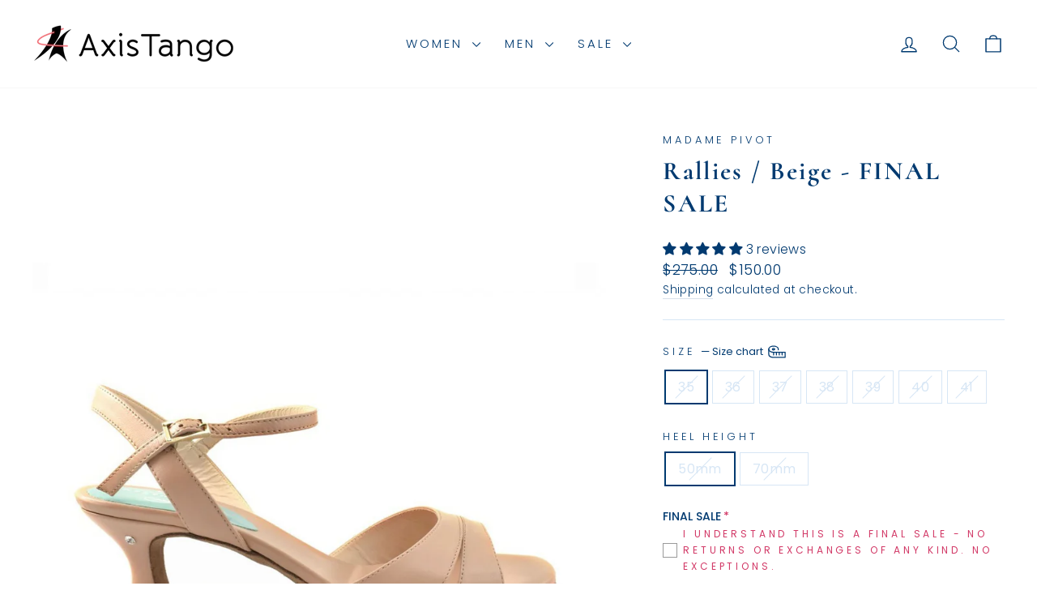

--- FILE ---
content_type: text/html; charset=utf-8
request_url: https://www.axistango.com/collections/bestsellers-womens-collection/products/rallies-nude-leather-7cm
body_size: 53915
content:
<!doctype html>
<html class="no-js" lang="en" dir="ltr">
<head>
  <meta charset="utf-8">
  <meta http-equiv="X-UA-Compatible" content="IE=edge,chrome=1">
  <meta name="viewport" content="width=device-width,initial-scale=1">
  <meta name="theme-color" content="#e47fbd">
  <link rel="canonical" href="https://www.axistango.com/products/rallies-nude-leather-7cm">
  <link rel="preconnect" href="https://cdn.shopify.com" crossorigin>
  <link rel="preconnect" href="https://fonts.shopifycdn.com" crossorigin>
  <link rel="dns-prefetch" href="https://productreviews.shopifycdn.com">
  <link rel="dns-prefetch" href="https://ajax.googleapis.com">
  <link rel="dns-prefetch" href="https://maps.googleapis.com">
  <link rel="dns-prefetch" href="https://maps.gstatic.com"><link rel="shortcut icon" href="//www.axistango.com/cdn/shop/files/AT-symbol-500x500_32x32.png?v=1612903296" type="image/png" /><title>Italian Tango Shoes for Women: Rallies - Beige Leather by Madame Pivot
&ndash; Axis Tango
</title>
<meta name="description" content="Women’s tango shoes by Madame Pivot. Perfect for practice &amp; leading. Handmade in Florence, Italy. Superior comfort, premium quality. Easy returns. Worldwide shipping."><meta property="og:site_name" content="Axis Tango">
  <meta property="og:url" content="https://www.axistango.com/products/rallies-nude-leather-7cm">
  <meta property="og:title" content="Rallies / Beige - FINAL SALE">
  <meta property="og:type" content="product">
  <meta property="og:description" content="Women’s tango shoes by Madame Pivot. Perfect for practice &amp; leading. Handmade in Florence, Italy. Superior comfort, premium quality. Easy returns. Worldwide shipping."><meta property="og:image" content="http://www.axistango.com/cdn/shop/files/rallies-pelle-neutra.jpg?v=1682431997">
    <meta property="og:image:secure_url" content="https://www.axistango.com/cdn/shop/files/rallies-pelle-neutra.jpg?v=1682431997">
    <meta property="og:image:width" content="1169">
    <meta property="og:image:height" content="1169"><meta name="twitter:site" content="@">
  <meta name="twitter:card" content="summary_large_image">
  <meta name="twitter:title" content="Rallies / Beige - FINAL SALE">
  <meta name="twitter:description" content="Women’s tango shoes by Madame Pivot. Perfect for practice &amp; leading. Handmade in Florence, Italy. Superior comfort, premium quality. Easy returns. Worldwide shipping.">
<style data-shopify>@font-face {
  font-family: Cormorant;
  font-weight: 700;
  font-style: normal;
  font-display: swap;
  src: url("//www.axistango.com/cdn/fonts/cormorant/cormorant_n7.c51184f59f7d2caf4999bcef8df2fc4fc4444aec.woff2") format("woff2"),
       url("//www.axistango.com/cdn/fonts/cormorant/cormorant_n7.c9ca63ec9e4d37ba28b9518c6b06672c0f43cd49.woff") format("woff");
}

  @font-face {
  font-family: Poppins;
  font-weight: 300;
  font-style: normal;
  font-display: swap;
  src: url("//www.axistango.com/cdn/fonts/poppins/poppins_n3.05f58335c3209cce17da4f1f1ab324ebe2982441.woff2") format("woff2"),
       url("//www.axistango.com/cdn/fonts/poppins/poppins_n3.6971368e1f131d2c8ff8e3a44a36b577fdda3ff5.woff") format("woff");
}


  @font-face {
  font-family: Poppins;
  font-weight: 600;
  font-style: normal;
  font-display: swap;
  src: url("//www.axistango.com/cdn/fonts/poppins/poppins_n6.aa29d4918bc243723d56b59572e18228ed0786f6.woff2") format("woff2"),
       url("//www.axistango.com/cdn/fonts/poppins/poppins_n6.5f815d845fe073750885d5b7e619ee00e8111208.woff") format("woff");
}

  @font-face {
  font-family: Poppins;
  font-weight: 300;
  font-style: italic;
  font-display: swap;
  src: url("//www.axistango.com/cdn/fonts/poppins/poppins_i3.8536b4423050219f608e17f134fe9ea3b01ed890.woff2") format("woff2"),
       url("//www.axistango.com/cdn/fonts/poppins/poppins_i3.0f4433ada196bcabf726ed78f8e37e0995762f7f.woff") format("woff");
}

  @font-face {
  font-family: Poppins;
  font-weight: 600;
  font-style: italic;
  font-display: swap;
  src: url("//www.axistango.com/cdn/fonts/poppins/poppins_i6.bb8044d6203f492888d626dafda3c2999253e8e9.woff2") format("woff2"),
       url("//www.axistango.com/cdn/fonts/poppins/poppins_i6.e233dec1a61b1e7dead9f920159eda42280a02c3.woff") format("woff");
}

</style><link href="//www.axistango.com/cdn/shop/t/138/assets/theme.css?v=140593485096097807271732995274" rel="stylesheet" type="text/css" media="all" />
<style data-shopify>:root {
    --typeHeaderPrimary: Cormorant;
    --typeHeaderFallback: serif;
    --typeHeaderSize: 37px;
    --typeHeaderWeight: 700;
    --typeHeaderLineHeight: 1.3;
    --typeHeaderSpacing: 0.075em;

    --typeBasePrimary:Poppins;
    --typeBaseFallback:sans-serif;
    --typeBaseSize: 16px;
    --typeBaseWeight: 300;
    --typeBaseSpacing: 0.025em;
    --typeBaseLineHeight: 1.6;
    --typeBaselineHeightMinus01: 1.5;

    --typeCollectionTitle: 20px;

    --iconWeight: 3px;
    --iconLinecaps: round;

    
        --buttonRadius: 50px;
    

    --colorGridOverlayOpacity: 0.2;
    }

    .placeholder-content {
    background-image: linear-gradient(100deg, #ffffff 40%, #f7f7f7 63%, #ffffff 79%);
    }</style><script>
    document.documentElement.className = document.documentElement.className.replace('no-js', 'js');

    window.theme = window.theme || {};
    theme.routes = {
      home: "/",
      cart: "/cart.js",
      cartPage: "/cart",
      cartAdd: "/cart/add.js",
      cartChange: "/cart/change.js",
      search: "/search",
      predictiveSearch: "/search/suggest"
    };
    theme.strings = {
      soldOut: "Sold Out",
      unavailable: "Unavailable",
      inStockLabel: "In stock, ready to ship",
      oneStockLabel: "Low stock - [count] item left",
      otherStockLabel: "Low stock - [count] items left",
      willNotShipUntil: "Ready to ship [date]",
      willBeInStockAfter: "Back in stock [date]",
      waitingForStock: "Inventory on the way",
      savePrice: "Save [saved_amount]",
      cartEmpty: "Your cart is currently empty.",
      cartTermsConfirmation: "You must agree with the terms and conditions of sales to check out",
      searchCollections: "Collections",
      searchPages: "Pages",
      searchArticles: "Articles",
      productFrom: "from ",
      maxQuantity: "You can only have [quantity] of [title] in your cart."
    };
    theme.settings = {
      cartType: "drawer",
      isCustomerTemplate: false,
      moneyFormat: "\u003cspan class=money\u003e${{amount}} \u003c\/span\u003e",
      saveType: "percent",
      productImageSize: "square",
      productImageCover: false,
      predictiveSearch: true,
      predictiveSearchType: null,
      predictiveSearchVendor: false,
      predictiveSearchPrice: false,
      quickView: false,
      themeName: 'Impulse',
      themeVersion: "7.4.0"
    };
  </script>

  <script>window.performance && window.performance.mark && window.performance.mark('shopify.content_for_header.start');</script><meta id="shopify-digital-wallet" name="shopify-digital-wallet" content="/8820832/digital_wallets/dialog">
<meta name="shopify-checkout-api-token" content="166cc8c372b027c789d0748800de6fb4">
<meta id="in-context-paypal-metadata" data-shop-id="8820832" data-venmo-supported="false" data-environment="production" data-locale="en_US" data-paypal-v4="true" data-currency="USD">
<link rel="alternate" hreflang="x-default" href="https://www.axistango.com/products/rallies-nude-leather-7cm">
<link rel="alternate" hreflang="en" href="https://www.axistango.com/products/rallies-nude-leather-7cm">
<link rel="alternate" hreflang="en-AU" href="https://www.axistango.com/en-au/products/rallies-nude-leather-7cm">
<link rel="alternate" hreflang="en-CA" href="https://www.axistango.com/en-ca/products/rallies-nude-leather-7cm">
<link rel="alternate" type="application/json+oembed" href="https://www.axistango.com/products/rallies-nude-leather-7cm.oembed">
<script async="async" src="/checkouts/internal/preloads.js?locale=en-US"></script>
<link rel="preconnect" href="https://shop.app" crossorigin="anonymous">
<script async="async" src="https://shop.app/checkouts/internal/preloads.js?locale=en-US&shop_id=8820832" crossorigin="anonymous"></script>
<script id="apple-pay-shop-capabilities" type="application/json">{"shopId":8820832,"countryCode":"US","currencyCode":"USD","merchantCapabilities":["supports3DS"],"merchantId":"gid:\/\/shopify\/Shop\/8820832","merchantName":"Axis Tango","requiredBillingContactFields":["postalAddress","email","phone"],"requiredShippingContactFields":["postalAddress","email","phone"],"shippingType":"shipping","supportedNetworks":["visa","masterCard","amex","discover","elo","jcb"],"total":{"type":"pending","label":"Axis Tango","amount":"1.00"},"shopifyPaymentsEnabled":true,"supportsSubscriptions":true}</script>
<script id="shopify-features" type="application/json">{"accessToken":"166cc8c372b027c789d0748800de6fb4","betas":["rich-media-storefront-analytics"],"domain":"www.axistango.com","predictiveSearch":true,"shopId":8820832,"locale":"en"}</script>
<script>var Shopify = Shopify || {};
Shopify.shop = "axistango-3.myshopify.com";
Shopify.locale = "en";
Shopify.currency = {"active":"USD","rate":"1.0"};
Shopify.country = "US";
Shopify.theme = {"name":"Impulse Live - All In - 7.4.0","id":136893399270,"schema_name":"Impulse","schema_version":"7.4.0","theme_store_id":857,"role":"main"};
Shopify.theme.handle = "null";
Shopify.theme.style = {"id":null,"handle":null};
Shopify.cdnHost = "www.axistango.com/cdn";
Shopify.routes = Shopify.routes || {};
Shopify.routes.root = "/";</script>
<script type="module">!function(o){(o.Shopify=o.Shopify||{}).modules=!0}(window);</script>
<script>!function(o){function n(){var o=[];function n(){o.push(Array.prototype.slice.apply(arguments))}return n.q=o,n}var t=o.Shopify=o.Shopify||{};t.loadFeatures=n(),t.autoloadFeatures=n()}(window);</script>
<script>
  window.ShopifyPay = window.ShopifyPay || {};
  window.ShopifyPay.apiHost = "shop.app\/pay";
  window.ShopifyPay.redirectState = null;
</script>
<script id="shop-js-analytics" type="application/json">{"pageType":"product"}</script>
<script defer="defer" async type="module" src="//www.axistango.com/cdn/shopifycloud/shop-js/modules/v2/client.init-shop-cart-sync_BT-GjEfc.en.esm.js"></script>
<script defer="defer" async type="module" src="//www.axistango.com/cdn/shopifycloud/shop-js/modules/v2/chunk.common_D58fp_Oc.esm.js"></script>
<script defer="defer" async type="module" src="//www.axistango.com/cdn/shopifycloud/shop-js/modules/v2/chunk.modal_xMitdFEc.esm.js"></script>
<script type="module">
  await import("//www.axistango.com/cdn/shopifycloud/shop-js/modules/v2/client.init-shop-cart-sync_BT-GjEfc.en.esm.js");
await import("//www.axistango.com/cdn/shopifycloud/shop-js/modules/v2/chunk.common_D58fp_Oc.esm.js");
await import("//www.axistango.com/cdn/shopifycloud/shop-js/modules/v2/chunk.modal_xMitdFEc.esm.js");

  window.Shopify.SignInWithShop?.initShopCartSync?.({"fedCMEnabled":true,"windoidEnabled":true});

</script>
<script defer="defer" async type="module" src="//www.axistango.com/cdn/shopifycloud/shop-js/modules/v2/client.payment-terms_Ci9AEqFq.en.esm.js"></script>
<script defer="defer" async type="module" src="//www.axistango.com/cdn/shopifycloud/shop-js/modules/v2/chunk.common_D58fp_Oc.esm.js"></script>
<script defer="defer" async type="module" src="//www.axistango.com/cdn/shopifycloud/shop-js/modules/v2/chunk.modal_xMitdFEc.esm.js"></script>
<script type="module">
  await import("//www.axistango.com/cdn/shopifycloud/shop-js/modules/v2/client.payment-terms_Ci9AEqFq.en.esm.js");
await import("//www.axistango.com/cdn/shopifycloud/shop-js/modules/v2/chunk.common_D58fp_Oc.esm.js");
await import("//www.axistango.com/cdn/shopifycloud/shop-js/modules/v2/chunk.modal_xMitdFEc.esm.js");

  
</script>
<script>
  window.Shopify = window.Shopify || {};
  if (!window.Shopify.featureAssets) window.Shopify.featureAssets = {};
  window.Shopify.featureAssets['shop-js'] = {"shop-cart-sync":["modules/v2/client.shop-cart-sync_DZOKe7Ll.en.esm.js","modules/v2/chunk.common_D58fp_Oc.esm.js","modules/v2/chunk.modal_xMitdFEc.esm.js"],"init-fed-cm":["modules/v2/client.init-fed-cm_B6oLuCjv.en.esm.js","modules/v2/chunk.common_D58fp_Oc.esm.js","modules/v2/chunk.modal_xMitdFEc.esm.js"],"shop-cash-offers":["modules/v2/client.shop-cash-offers_D2sdYoxE.en.esm.js","modules/v2/chunk.common_D58fp_Oc.esm.js","modules/v2/chunk.modal_xMitdFEc.esm.js"],"shop-login-button":["modules/v2/client.shop-login-button_QeVjl5Y3.en.esm.js","modules/v2/chunk.common_D58fp_Oc.esm.js","modules/v2/chunk.modal_xMitdFEc.esm.js"],"pay-button":["modules/v2/client.pay-button_DXTOsIq6.en.esm.js","modules/v2/chunk.common_D58fp_Oc.esm.js","modules/v2/chunk.modal_xMitdFEc.esm.js"],"shop-button":["modules/v2/client.shop-button_DQZHx9pm.en.esm.js","modules/v2/chunk.common_D58fp_Oc.esm.js","modules/v2/chunk.modal_xMitdFEc.esm.js"],"avatar":["modules/v2/client.avatar_BTnouDA3.en.esm.js"],"init-windoid":["modules/v2/client.init-windoid_CR1B-cfM.en.esm.js","modules/v2/chunk.common_D58fp_Oc.esm.js","modules/v2/chunk.modal_xMitdFEc.esm.js"],"init-shop-for-new-customer-accounts":["modules/v2/client.init-shop-for-new-customer-accounts_C_vY_xzh.en.esm.js","modules/v2/client.shop-login-button_QeVjl5Y3.en.esm.js","modules/v2/chunk.common_D58fp_Oc.esm.js","modules/v2/chunk.modal_xMitdFEc.esm.js"],"init-shop-email-lookup-coordinator":["modules/v2/client.init-shop-email-lookup-coordinator_BI7n9ZSv.en.esm.js","modules/v2/chunk.common_D58fp_Oc.esm.js","modules/v2/chunk.modal_xMitdFEc.esm.js"],"init-shop-cart-sync":["modules/v2/client.init-shop-cart-sync_BT-GjEfc.en.esm.js","modules/v2/chunk.common_D58fp_Oc.esm.js","modules/v2/chunk.modal_xMitdFEc.esm.js"],"shop-toast-manager":["modules/v2/client.shop-toast-manager_DiYdP3xc.en.esm.js","modules/v2/chunk.common_D58fp_Oc.esm.js","modules/v2/chunk.modal_xMitdFEc.esm.js"],"init-customer-accounts":["modules/v2/client.init-customer-accounts_D9ZNqS-Q.en.esm.js","modules/v2/client.shop-login-button_QeVjl5Y3.en.esm.js","modules/v2/chunk.common_D58fp_Oc.esm.js","modules/v2/chunk.modal_xMitdFEc.esm.js"],"init-customer-accounts-sign-up":["modules/v2/client.init-customer-accounts-sign-up_iGw4briv.en.esm.js","modules/v2/client.shop-login-button_QeVjl5Y3.en.esm.js","modules/v2/chunk.common_D58fp_Oc.esm.js","modules/v2/chunk.modal_xMitdFEc.esm.js"],"shop-follow-button":["modules/v2/client.shop-follow-button_CqMgW2wH.en.esm.js","modules/v2/chunk.common_D58fp_Oc.esm.js","modules/v2/chunk.modal_xMitdFEc.esm.js"],"checkout-modal":["modules/v2/client.checkout-modal_xHeaAweL.en.esm.js","modules/v2/chunk.common_D58fp_Oc.esm.js","modules/v2/chunk.modal_xMitdFEc.esm.js"],"shop-login":["modules/v2/client.shop-login_D91U-Q7h.en.esm.js","modules/v2/chunk.common_D58fp_Oc.esm.js","modules/v2/chunk.modal_xMitdFEc.esm.js"],"lead-capture":["modules/v2/client.lead-capture_BJmE1dJe.en.esm.js","modules/v2/chunk.common_D58fp_Oc.esm.js","modules/v2/chunk.modal_xMitdFEc.esm.js"],"payment-terms":["modules/v2/client.payment-terms_Ci9AEqFq.en.esm.js","modules/v2/chunk.common_D58fp_Oc.esm.js","modules/v2/chunk.modal_xMitdFEc.esm.js"]};
</script>
<script>(function() {
  var isLoaded = false;
  function asyncLoad() {
    if (isLoaded) return;
    isLoaded = true;
    var urls = ["https:\/\/cdn.logbase.io\/lb-upsell-wrapper.js?shop=axistango-3.myshopify.com","https:\/\/omnisnippet1.com\/platforms\/shopify.js?source=scriptTag\u0026v=2025-05-15T12\u0026shop=axistango-3.myshopify.com"];
    for (var i = 0; i < urls.length; i++) {
      var s = document.createElement('script');
      s.type = 'text/javascript';
      s.async = true;
      s.src = urls[i];
      var x = document.getElementsByTagName('script')[0];
      x.parentNode.insertBefore(s, x);
    }
  };
  if(window.attachEvent) {
    window.attachEvent('onload', asyncLoad);
  } else {
    window.addEventListener('load', asyncLoad, false);
  }
})();</script>
<script id="__st">var __st={"a":8820832,"offset":-18000,"reqid":"7490f0ff-df35-403b-b056-1bbeda5b5afa-1769232857","pageurl":"www.axistango.com\/collections\/bestsellers-womens-collection\/products\/rallies-nude-leather-7cm","u":"aaa1ee964a75","p":"product","rtyp":"product","rid":2201022824521};</script>
<script>window.ShopifyPaypalV4VisibilityTracking = true;</script>
<script id="captcha-bootstrap">!function(){'use strict';const t='contact',e='account',n='new_comment',o=[[t,t],['blogs',n],['comments',n],[t,'customer']],c=[[e,'customer_login'],[e,'guest_login'],[e,'recover_customer_password'],[e,'create_customer']],r=t=>t.map((([t,e])=>`form[action*='/${t}']:not([data-nocaptcha='true']) input[name='form_type'][value='${e}']`)).join(','),a=t=>()=>t?[...document.querySelectorAll(t)].map((t=>t.form)):[];function s(){const t=[...o],e=r(t);return a(e)}const i='password',u='form_key',d=['recaptcha-v3-token','g-recaptcha-response','h-captcha-response',i],f=()=>{try{return window.sessionStorage}catch{return}},m='__shopify_v',_=t=>t.elements[u];function p(t,e,n=!1){try{const o=window.sessionStorage,c=JSON.parse(o.getItem(e)),{data:r}=function(t){const{data:e,action:n}=t;return t[m]||n?{data:e,action:n}:{data:t,action:n}}(c);for(const[e,n]of Object.entries(r))t.elements[e]&&(t.elements[e].value=n);n&&o.removeItem(e)}catch(o){console.error('form repopulation failed',{error:o})}}const l='form_type',E='cptcha';function T(t){t.dataset[E]=!0}const w=window,h=w.document,L='Shopify',v='ce_forms',y='captcha';let A=!1;((t,e)=>{const n=(g='f06e6c50-85a8-45c8-87d0-21a2b65856fe',I='https://cdn.shopify.com/shopifycloud/storefront-forms-hcaptcha/ce_storefront_forms_captcha_hcaptcha.v1.5.2.iife.js',D={infoText:'Protected by hCaptcha',privacyText:'Privacy',termsText:'Terms'},(t,e,n)=>{const o=w[L][v],c=o.bindForm;if(c)return c(t,g,e,D).then(n);var r;o.q.push([[t,g,e,D],n]),r=I,A||(h.body.append(Object.assign(h.createElement('script'),{id:'captcha-provider',async:!0,src:r})),A=!0)});var g,I,D;w[L]=w[L]||{},w[L][v]=w[L][v]||{},w[L][v].q=[],w[L][y]=w[L][y]||{},w[L][y].protect=function(t,e){n(t,void 0,e),T(t)},Object.freeze(w[L][y]),function(t,e,n,w,h,L){const[v,y,A,g]=function(t,e,n){const i=e?o:[],u=t?c:[],d=[...i,...u],f=r(d),m=r(i),_=r(d.filter((([t,e])=>n.includes(e))));return[a(f),a(m),a(_),s()]}(w,h,L),I=t=>{const e=t.target;return e instanceof HTMLFormElement?e:e&&e.form},D=t=>v().includes(t);t.addEventListener('submit',(t=>{const e=I(t);if(!e)return;const n=D(e)&&!e.dataset.hcaptchaBound&&!e.dataset.recaptchaBound,o=_(e),c=g().includes(e)&&(!o||!o.value);(n||c)&&t.preventDefault(),c&&!n&&(function(t){try{if(!f())return;!function(t){const e=f();if(!e)return;const n=_(t);if(!n)return;const o=n.value;o&&e.removeItem(o)}(t);const e=Array.from(Array(32),(()=>Math.random().toString(36)[2])).join('');!function(t,e){_(t)||t.append(Object.assign(document.createElement('input'),{type:'hidden',name:u})),t.elements[u].value=e}(t,e),function(t,e){const n=f();if(!n)return;const o=[...t.querySelectorAll(`input[type='${i}']`)].map((({name:t})=>t)),c=[...d,...o],r={};for(const[a,s]of new FormData(t).entries())c.includes(a)||(r[a]=s);n.setItem(e,JSON.stringify({[m]:1,action:t.action,data:r}))}(t,e)}catch(e){console.error('failed to persist form',e)}}(e),e.submit())}));const S=(t,e)=>{t&&!t.dataset[E]&&(n(t,e.some((e=>e===t))),T(t))};for(const o of['focusin','change'])t.addEventListener(o,(t=>{const e=I(t);D(e)&&S(e,y())}));const B=e.get('form_key'),M=e.get(l),P=B&&M;t.addEventListener('DOMContentLoaded',(()=>{const t=y();if(P)for(const e of t)e.elements[l].value===M&&p(e,B);[...new Set([...A(),...v().filter((t=>'true'===t.dataset.shopifyCaptcha))])].forEach((e=>S(e,t)))}))}(h,new URLSearchParams(w.location.search),n,t,e,['guest_login'])})(!1,!0)}();</script>
<script integrity="sha256-4kQ18oKyAcykRKYeNunJcIwy7WH5gtpwJnB7kiuLZ1E=" data-source-attribution="shopify.loadfeatures" defer="defer" src="//www.axistango.com/cdn/shopifycloud/storefront/assets/storefront/load_feature-a0a9edcb.js" crossorigin="anonymous"></script>
<script crossorigin="anonymous" defer="defer" src="//www.axistango.com/cdn/shopifycloud/storefront/assets/shopify_pay/storefront-65b4c6d7.js?v=20250812"></script>
<script data-source-attribution="shopify.dynamic_checkout.dynamic.init">var Shopify=Shopify||{};Shopify.PaymentButton=Shopify.PaymentButton||{isStorefrontPortableWallets:!0,init:function(){window.Shopify.PaymentButton.init=function(){};var t=document.createElement("script");t.src="https://www.axistango.com/cdn/shopifycloud/portable-wallets/latest/portable-wallets.en.js",t.type="module",document.head.appendChild(t)}};
</script>
<script data-source-attribution="shopify.dynamic_checkout.buyer_consent">
  function portableWalletsHideBuyerConsent(e){var t=document.getElementById("shopify-buyer-consent"),n=document.getElementById("shopify-subscription-policy-button");t&&n&&(t.classList.add("hidden"),t.setAttribute("aria-hidden","true"),n.removeEventListener("click",e))}function portableWalletsShowBuyerConsent(e){var t=document.getElementById("shopify-buyer-consent"),n=document.getElementById("shopify-subscription-policy-button");t&&n&&(t.classList.remove("hidden"),t.removeAttribute("aria-hidden"),n.addEventListener("click",e))}window.Shopify?.PaymentButton&&(window.Shopify.PaymentButton.hideBuyerConsent=portableWalletsHideBuyerConsent,window.Shopify.PaymentButton.showBuyerConsent=portableWalletsShowBuyerConsent);
</script>
<script data-source-attribution="shopify.dynamic_checkout.cart.bootstrap">document.addEventListener("DOMContentLoaded",(function(){function t(){return document.querySelector("shopify-accelerated-checkout-cart, shopify-accelerated-checkout")}if(t())Shopify.PaymentButton.init();else{new MutationObserver((function(e,n){t()&&(Shopify.PaymentButton.init(),n.disconnect())})).observe(document.body,{childList:!0,subtree:!0})}}));
</script>
<script id='scb4127' type='text/javascript' async='' src='https://www.axistango.com/cdn/shopifycloud/privacy-banner/storefront-banner.js'></script><link id="shopify-accelerated-checkout-styles" rel="stylesheet" media="screen" href="https://www.axistango.com/cdn/shopifycloud/portable-wallets/latest/accelerated-checkout-backwards-compat.css" crossorigin="anonymous">
<style id="shopify-accelerated-checkout-cart">
        #shopify-buyer-consent {
  margin-top: 1em;
  display: inline-block;
  width: 100%;
}

#shopify-buyer-consent.hidden {
  display: none;
}

#shopify-subscription-policy-button {
  background: none;
  border: none;
  padding: 0;
  text-decoration: underline;
  font-size: inherit;
  cursor: pointer;
}

#shopify-subscription-policy-button::before {
  box-shadow: none;
}

      </style>

<script>window.performance && window.performance.mark && window.performance.mark('shopify.content_for_header.end');</script>

  <script src="//www.axistango.com/cdn/shop/t/138/assets/vendor-scripts-v11.js" defer="defer"></script><link rel="stylesheet" href="//www.axistango.com/cdn/shop/t/138/assets/country-flags.css"><script src="//www.axistango.com/cdn/shop/t/138/assets/theme.js?v=66447858802808184731689340653" defer="defer"></script>
<!-- BEGIN app block: shopify://apps/xo-insert-code/blocks/insert-code-header/72017b12-3679-442e-b23c-5c62460717f5 --><!-- XO-InsertCode Header -->



  
<!-- End: XO-InsertCode Header -->


<!-- END app block --><!-- BEGIN app block: shopify://apps/judge-me-reviews/blocks/judgeme_core/61ccd3b1-a9f2-4160-9fe9-4fec8413e5d8 --><!-- Start of Judge.me Core -->






<link rel="dns-prefetch" href="https://cdnwidget.judge.me">
<link rel="dns-prefetch" href="https://cdn.judge.me">
<link rel="dns-prefetch" href="https://cdn1.judge.me">
<link rel="dns-prefetch" href="https://api.judge.me">

<script data-cfasync='false' class='jdgm-settings-script'>window.jdgmSettings={"pagination":5,"disable_web_reviews":true,"badge_no_review_text":"No reviews yet","badge_n_reviews_text":"{{ n }} review/reviews","badge_star_color":"#013A70","hide_badge_preview_if_no_reviews":true,"badge_hide_text":false,"enforce_center_preview_badge":false,"widget_title":"Customer Reviews","widget_open_form_text":"Write a review","widget_close_form_text":"Cancel review","widget_refresh_page_text":"Refresh page","widget_summary_text":"Based on {{ number_of_reviews }} review/reviews","widget_no_review_text":"Be the first to write a review","widget_name_field_text":"Display name","widget_verified_name_field_text":"Verified Name (public)","widget_name_placeholder_text":"Display name","widget_required_field_error_text":"This field is required.","widget_email_field_text":"Email address","widget_verified_email_field_text":"Verified Email (private, can not be edited)","widget_email_placeholder_text":"Your email address","widget_email_field_error_text":"Please enter a valid email address.","widget_rating_field_text":"Rating","widget_review_title_field_text":"Review Title","widget_review_title_placeholder_text":"Give your review a title","widget_review_body_field_text":"Review content","widget_review_body_placeholder_text":"Start writing here...","widget_pictures_field_text":"Picture/Video (optional)","widget_submit_review_text":"Submit Review","widget_submit_verified_review_text":"Submit Verified Review","widget_submit_success_msg_with_auto_publish":"Thank you! Please refresh the page in a few moments to see your review. You can remove or edit your review by logging into \u003ca href='https://judge.me/login' target='_blank' rel='nofollow noopener'\u003eJudge.me\u003c/a\u003e","widget_submit_success_msg_no_auto_publish":"Thank you! Your review will be published as soon as it is approved by the shop admin. You can remove or edit your review by logging into \u003ca href='https://judge.me/login' target='_blank' rel='nofollow noopener'\u003eJudge.me\u003c/a\u003e","widget_show_default_reviews_out_of_total_text":"Showing {{ n_reviews_shown }} out of {{ n_reviews }} reviews.","widget_show_all_link_text":"Show all","widget_show_less_link_text":"Show less","widget_author_said_text":"{{ reviewer_name }} said:","widget_days_text":"{{ n }} days ago","widget_weeks_text":"{{ n }} week/weeks ago","widget_months_text":"{{ n }} month/months ago","widget_years_text":"{{ n }} year/years ago","widget_yesterday_text":"Yesterday","widget_today_text":"Today","widget_replied_text":"\u003e\u003e {{ shop_name }} replied:","widget_read_more_text":"Read more","widget_reviewer_name_as_initial":"","widget_rating_filter_color":"","widget_rating_filter_see_all_text":"See all reviews","widget_sorting_most_recent_text":"Most Recent","widget_sorting_highest_rating_text":"Highest Rating","widget_sorting_lowest_rating_text":"Lowest Rating","widget_sorting_with_pictures_text":"Only Pictures","widget_sorting_most_helpful_text":"Most Helpful","widget_open_question_form_text":"Ask a question","widget_reviews_subtab_text":"Reviews","widget_questions_subtab_text":"Questions","widget_question_label_text":"Question","widget_answer_label_text":"Answer","widget_question_placeholder_text":"Write your question here","widget_submit_question_text":"Submit Question","widget_question_submit_success_text":"Thank you for your question! We will notify you once it gets answered.","widget_star_color":"#D7E6F5","verified_badge_text":"Verified","verified_badge_bg_color":"","verified_badge_text_color":"","verified_badge_placement":"left-of-reviewer-name","widget_review_max_height":"","widget_hide_border":false,"widget_social_share":false,"widget_thumb":false,"widget_review_location_show":false,"widget_location_format":"","all_reviews_include_out_of_store_products":true,"all_reviews_out_of_store_text":"(out of store)","all_reviews_pagination":100,"all_reviews_product_name_prefix_text":"about","enable_review_pictures":true,"enable_question_anwser":false,"widget_theme":"","review_date_format":"mm/dd/yy","default_sort_method":"most-recent","widget_product_reviews_subtab_text":"Product Reviews","widget_shop_reviews_subtab_text":"Shop Reviews","widget_other_products_reviews_text":"Reviews for other products","widget_store_reviews_subtab_text":"Store reviews","widget_no_store_reviews_text":"This store hasn't received any reviews yet","widget_web_restriction_product_reviews_text":"This product hasn't received any reviews yet","widget_no_items_text":"No items found","widget_show_more_text":"Show more","widget_write_a_store_review_text":"Write a Store Review","widget_other_languages_heading":"Reviews in Other Languages","widget_translate_review_text":"Translate review to {{ language }}","widget_translating_review_text":"Translating...","widget_show_original_translation_text":"Show original ({{ language }})","widget_translate_review_failed_text":"Review couldn't be translated.","widget_translate_review_retry_text":"Retry","widget_translate_review_try_again_later_text":"Try again later","show_product_url_for_grouped_product":false,"widget_sorting_pictures_first_text":"Pictures First","show_pictures_on_all_rev_page_mobile":false,"show_pictures_on_all_rev_page_desktop":false,"floating_tab_hide_mobile_install_preference":false,"floating_tab_button_name":"★ Reviews","floating_tab_title":"Let customers speak for us","floating_tab_button_color":"","floating_tab_button_background_color":"","floating_tab_url":"","floating_tab_url_enabled":false,"floating_tab_tab_style":"text","all_reviews_text_badge_text":"Dancers rate us {{ shop.metafields.judgeme.all_reviews_rating|round:1 }}/5 based on {{ shop.metafields.judgeme.all_reviews_count }} reviews.","all_reviews_text_badge_text_branded_style":"{{ shop.metafields.judgeme.all_reviews_rating | round: 1 }} out of 5 stars based on {{ shop.metafields.judgeme.all_reviews_count }} reviews","is_all_reviews_text_badge_a_link":false,"show_stars_for_all_reviews_text_badge":true,"all_reviews_text_badge_url":"","all_reviews_text_style":"text","all_reviews_text_color_style":"judgeme_brand_color","all_reviews_text_color":"#108474","all_reviews_text_show_jm_brand":true,"featured_carousel_show_header":true,"featured_carousel_title":"Love notes","testimonials_carousel_title":"Customers are saying","videos_carousel_title":"Real customer stories","cards_carousel_title":"Customers are saying","featured_carousel_count_text":"from {{ n }} reviews","featured_carousel_add_link_to_all_reviews_page":false,"featured_carousel_url":"","featured_carousel_show_images":true,"featured_carousel_autoslide_interval":5,"featured_carousel_arrows_on_the_sides":true,"featured_carousel_height":300,"featured_carousel_width":80,"featured_carousel_image_size":0,"featured_carousel_image_height":250,"featured_carousel_arrow_color":"#E47FBD","verified_count_badge_style":"vintage","verified_count_badge_orientation":"horizontal","verified_count_badge_color_style":"judgeme_brand_color","verified_count_badge_color":"#108474","is_verified_count_badge_a_link":false,"verified_count_badge_url":"","verified_count_badge_show_jm_brand":true,"widget_rating_preset_default":5,"widget_first_sub_tab":"product-reviews","widget_show_histogram":true,"widget_histogram_use_custom_color":false,"widget_pagination_use_custom_color":false,"widget_star_use_custom_color":true,"widget_verified_badge_use_custom_color":false,"widget_write_review_use_custom_color":false,"picture_reminder_submit_button":"Upload Pictures","enable_review_videos":true,"mute_video_by_default":false,"widget_sorting_videos_first_text":"Videos First","widget_review_pending_text":"Pending","featured_carousel_items_for_large_screen":3,"social_share_options_order":"Facebook,Twitter","remove_microdata_snippet":true,"disable_json_ld":false,"enable_json_ld_products":false,"preview_badge_show_question_text":false,"preview_badge_no_question_text":"No questions","preview_badge_n_question_text":"{{ number_of_questions }} question/questions","qa_badge_show_icon":false,"qa_badge_position":"same-row","remove_judgeme_branding":false,"widget_add_search_bar":false,"widget_search_bar_placeholder":"Search","widget_sorting_verified_only_text":"Verified only","featured_carousel_theme":"default","featured_carousel_show_rating":true,"featured_carousel_show_title":true,"featured_carousel_show_body":true,"featured_carousel_show_date":false,"featured_carousel_show_reviewer":false,"featured_carousel_show_product":false,"featured_carousel_header_background_color":"#108474","featured_carousel_header_text_color":"#ffffff","featured_carousel_name_product_separator":"reviewed","featured_carousel_full_star_background":"#108474","featured_carousel_empty_star_background":"#dadada","featured_carousel_vertical_theme_background":"#f9fafb","featured_carousel_verified_badge_enable":false,"featured_carousel_verified_badge_color":"#013A70","featured_carousel_border_style":"round","featured_carousel_review_line_length_limit":3,"featured_carousel_more_reviews_button_text":"Read more reviews","featured_carousel_view_product_button_text":"View product","all_reviews_page_load_reviews_on":"scroll","all_reviews_page_load_more_text":"Load More Reviews","disable_fb_tab_reviews":false,"enable_ajax_cdn_cache":false,"widget_public_name_text":"displayed publicly like","default_reviewer_name":"John Smith","default_reviewer_name_has_non_latin":true,"widget_reviewer_anonymous":"Anonymous","medals_widget_title":"Judge.me Review Medals","medals_widget_background_color":"#f9fafb","medals_widget_position":"footer_all_pages","medals_widget_border_color":"#f9fafb","medals_widget_verified_text_position":"left","medals_widget_use_monochromatic_version":false,"medals_widget_elements_color":"#108474","show_reviewer_avatar":true,"widget_invalid_yt_video_url_error_text":"Not a YouTube video URL","widget_max_length_field_error_text":"Please enter no more than {0} characters.","widget_show_country_flag":false,"widget_show_collected_via_shop_app":true,"widget_verified_by_shop_badge_style":"light","widget_verified_by_shop_text":"Verified by Shop","widget_show_photo_gallery":true,"widget_load_with_code_splitting":true,"widget_ugc_install_preference":false,"widget_ugc_title":"Made by us, Shared by you","widget_ugc_subtitle":"Tag us to see your picture featured in our page","widget_ugc_arrows_color":"#ffffff","widget_ugc_primary_button_text":"Buy Now","widget_ugc_primary_button_background_color":"#108474","widget_ugc_primary_button_text_color":"#ffffff","widget_ugc_primary_button_border_width":"0","widget_ugc_primary_button_border_style":"none","widget_ugc_primary_button_border_color":"#108474","widget_ugc_primary_button_border_radius":"25","widget_ugc_secondary_button_text":"Load More","widget_ugc_secondary_button_background_color":"#ffffff","widget_ugc_secondary_button_text_color":"#108474","widget_ugc_secondary_button_border_width":"2","widget_ugc_secondary_button_border_style":"solid","widget_ugc_secondary_button_border_color":"#108474","widget_ugc_secondary_button_border_radius":"25","widget_ugc_reviews_button_text":"View Reviews","widget_ugc_reviews_button_background_color":"#ffffff","widget_ugc_reviews_button_text_color":"#108474","widget_ugc_reviews_button_border_width":"2","widget_ugc_reviews_button_border_style":"solid","widget_ugc_reviews_button_border_color":"#108474","widget_ugc_reviews_button_border_radius":"25","widget_ugc_reviews_button_link_to":"judgeme-reviews-page","widget_ugc_show_post_date":true,"widget_ugc_max_width":"800","widget_rating_metafield_value_type":true,"widget_primary_color":"#003A70","widget_enable_secondary_color":true,"widget_secondary_color":"#FAF7F9","widget_summary_average_rating_text":"{{ average_rating }} out of 5","widget_media_grid_title":"Customer photos \u0026 videos","widget_media_grid_see_more_text":"See more","widget_round_style":false,"widget_show_product_medals":true,"widget_verified_by_judgeme_text":"Verified by Judge.me","widget_show_store_medals":true,"widget_verified_by_judgeme_text_in_store_medals":"Verified by Judge.me","widget_media_field_exceed_quantity_message":"Sorry, we can only accept {{ max_media }} for one review.","widget_media_field_exceed_limit_message":"{{ file_name }} is too large, please select a {{ media_type }} less than {{ size_limit }}MB.","widget_review_submitted_text":"Review Submitted!","widget_question_submitted_text":"Question Submitted!","widget_close_form_text_question":"Cancel","widget_write_your_answer_here_text":"Write your answer here","widget_enabled_branded_link":true,"widget_show_collected_by_judgeme":false,"widget_reviewer_name_color":"","widget_write_review_text_color":"","widget_write_review_bg_color":"","widget_collected_by_judgeme_text":"collected by Judge.me","widget_pagination_type":"standard","widget_load_more_text":"Load More","widget_load_more_color":"#108474","widget_full_review_text":"Full Review","widget_read_more_reviews_text":"Read More Reviews","widget_read_questions_text":"Read Questions","widget_questions_and_answers_text":"Questions \u0026 Answers","widget_verified_by_text":"Verified by","widget_verified_text":"Verified","widget_number_of_reviews_text":"{{ number_of_reviews }} reviews","widget_back_button_text":"Back","widget_next_button_text":"Next","widget_custom_forms_filter_button":"Filters","custom_forms_style":"vertical","widget_show_review_information":false,"how_reviews_are_collected":"How reviews are collected?","widget_show_review_keywords":false,"widget_gdpr_statement":"How we use your data: We'll only contact you about the review you left, and only if necessary. By submitting your review, you agree to Judge.me's \u003ca href='https://judge.me/terms' target='_blank' rel='nofollow noopener'\u003eterms\u003c/a\u003e, \u003ca href='https://judge.me/privacy' target='_blank' rel='nofollow noopener'\u003eprivacy\u003c/a\u003e and \u003ca href='https://judge.me/content-policy' target='_blank' rel='nofollow noopener'\u003econtent\u003c/a\u003e policies.","widget_multilingual_sorting_enabled":false,"widget_translate_review_content_enabled":false,"widget_translate_review_content_method":"manual","popup_widget_review_selection":"automatically_with_pictures","popup_widget_round_border_style":true,"popup_widget_show_title":true,"popup_widget_show_body":true,"popup_widget_show_reviewer":false,"popup_widget_show_product":true,"popup_widget_show_pictures":true,"popup_widget_use_review_picture":true,"popup_widget_show_on_home_page":true,"popup_widget_show_on_product_page":true,"popup_widget_show_on_collection_page":true,"popup_widget_show_on_cart_page":true,"popup_widget_position":"bottom_left","popup_widget_first_review_delay":5,"popup_widget_duration":5,"popup_widget_interval":5,"popup_widget_review_count":5,"popup_widget_hide_on_mobile":true,"review_snippet_widget_round_border_style":true,"review_snippet_widget_card_color":"#FFFFFF","review_snippet_widget_slider_arrows_background_color":"#FFFFFF","review_snippet_widget_slider_arrows_color":"#000000","review_snippet_widget_star_color":"#108474","show_product_variant":false,"all_reviews_product_variant_label_text":"Variant: ","widget_show_verified_branding":false,"widget_ai_summary_title":"Customers say","widget_ai_summary_disclaimer":"AI-powered review summary based on recent customer reviews","widget_show_ai_summary":false,"widget_show_ai_summary_bg":false,"widget_show_review_title_input":true,"redirect_reviewers_invited_via_email":"review_widget","request_store_review_after_product_review":false,"request_review_other_products_in_order":false,"review_form_color_scheme":"default","review_form_corner_style":"square","review_form_star_color":{},"review_form_text_color":"#333333","review_form_background_color":"#ffffff","review_form_field_background_color":"#fafafa","review_form_button_color":{},"review_form_button_text_color":"#ffffff","review_form_modal_overlay_color":"#000000","review_content_screen_title_text":"How would you rate this product?","review_content_introduction_text":"We would love it if you would share a bit about your experience.","store_review_form_title_text":"How would you rate this store?","store_review_form_introduction_text":"We would love it if you would share a bit about your experience.","show_review_guidance_text":true,"one_star_review_guidance_text":"Poor","five_star_review_guidance_text":"Great","customer_information_screen_title_text":"About you","customer_information_introduction_text":"Please tell us more about you.","custom_questions_screen_title_text":"Your experience in more detail","custom_questions_introduction_text":"Here are a few questions to help us understand more about your experience.","review_submitted_screen_title_text":"Thanks for your review!","review_submitted_screen_thank_you_text":"We are processing it and it will appear on the store soon.","review_submitted_screen_email_verification_text":"Please confirm your email by clicking the link we just sent you. This helps us keep reviews authentic.","review_submitted_request_store_review_text":"Would you like to share your experience of shopping with us?","review_submitted_review_other_products_text":"Would you like to review these products?","store_review_screen_title_text":"Would you like to share your experience of shopping with us?","store_review_introduction_text":"We value your feedback and use it to improve. Please share any thoughts or suggestions you have.","reviewer_media_screen_title_picture_text":"Share a picture","reviewer_media_introduction_picture_text":"Upload a photo to support your review.","reviewer_media_screen_title_video_text":"Share a video","reviewer_media_introduction_video_text":"Upload a video to support your review.","reviewer_media_screen_title_picture_or_video_text":"Share a picture or video","reviewer_media_introduction_picture_or_video_text":"Upload a photo or video to support your review.","reviewer_media_youtube_url_text":"Paste your Youtube URL here","advanced_settings_next_step_button_text":"Next","advanced_settings_close_review_button_text":"Close","modal_write_review_flow":false,"write_review_flow_required_text":"Required","write_review_flow_privacy_message_text":"We respect your privacy.","write_review_flow_anonymous_text":"Post review as anonymous","write_review_flow_visibility_text":"This won't be visible to other customers.","write_review_flow_multiple_selection_help_text":"Select as many as you like","write_review_flow_single_selection_help_text":"Select one option","write_review_flow_required_field_error_text":"This field is required","write_review_flow_invalid_email_error_text":"Please enter a valid email address","write_review_flow_max_length_error_text":"Max. {{ max_length }} characters.","write_review_flow_media_upload_text":"\u003cb\u003eClick to upload\u003c/b\u003e or drag and drop","write_review_flow_gdpr_statement":"We'll only contact you about your review if necessary. By submitting your review, you agree to our \u003ca href='https://judge.me/terms' target='_blank' rel='nofollow noopener'\u003eterms and conditions\u003c/a\u003e and \u003ca href='https://judge.me/privacy' target='_blank' rel='nofollow noopener'\u003eprivacy policy\u003c/a\u003e.","rating_only_reviews_enabled":false,"show_negative_reviews_help_screen":false,"new_review_flow_help_screen_rating_threshold":3,"negative_review_resolution_screen_title_text":"Tell us more","negative_review_resolution_text":"Your experience matters to us. If there were issues with your purchase, we're here to help. Feel free to reach out to us, we'd love the opportunity to make things right.","negative_review_resolution_button_text":"Contact us","negative_review_resolution_proceed_with_review_text":"Leave a review","negative_review_resolution_subject":"Issue with purchase from {{ shop_name }}.{{ order_name }}","preview_badge_collection_page_install_status":false,"widget_review_custom_css":"","preview_badge_custom_css":"","preview_badge_stars_count":"5-stars","featured_carousel_custom_css":"","floating_tab_custom_css":"","all_reviews_widget_custom_css":"","medals_widget_custom_css":"","verified_badge_custom_css":"","all_reviews_text_custom_css":"","transparency_badges_collected_via_store_invite":false,"transparency_badges_from_another_provider":false,"transparency_badges_collected_from_store_visitor":false,"transparency_badges_collected_by_verified_review_provider":false,"transparency_badges_earned_reward":false,"transparency_badges_collected_via_store_invite_text":"Review collected via store invitation","transparency_badges_from_another_provider_text":"Review collected from another provider","transparency_badges_collected_from_store_visitor_text":"Review collected from a store visitor","transparency_badges_written_in_google_text":"Review written in Google","transparency_badges_written_in_etsy_text":"Review written in Etsy","transparency_badges_written_in_shop_app_text":"Review written in Shop App","transparency_badges_earned_reward_text":"Review earned a reward for future purchase","product_review_widget_per_page":10,"widget_store_review_label_text":"Review about the store","checkout_comment_extension_title_on_product_page":"Customer Comments","checkout_comment_extension_num_latest_comment_show":5,"checkout_comment_extension_format":"name_and_timestamp","checkout_comment_customer_name":"last_initial","checkout_comment_comment_notification":true,"preview_badge_collection_page_install_preference":true,"preview_badge_home_page_install_preference":false,"preview_badge_product_page_install_preference":true,"review_widget_install_preference":"above-related","review_carousel_install_preference":false,"floating_reviews_tab_install_preference":"none","verified_reviews_count_badge_install_preference":false,"all_reviews_text_install_preference":true,"review_widget_best_location":false,"judgeme_medals_install_preference":false,"review_widget_revamp_enabled":false,"review_widget_qna_enabled":false,"review_widget_header_theme":"minimal","review_widget_widget_title_enabled":true,"review_widget_header_text_size":"medium","review_widget_header_text_weight":"regular","review_widget_average_rating_style":"compact","review_widget_bar_chart_enabled":true,"review_widget_bar_chart_type":"numbers","review_widget_bar_chart_style":"standard","review_widget_expanded_media_gallery_enabled":false,"review_widget_reviews_section_theme":"standard","review_widget_image_style":"thumbnails","review_widget_review_image_ratio":"square","review_widget_stars_size":"medium","review_widget_verified_badge":"standard_text","review_widget_review_title_text_size":"medium","review_widget_review_text_size":"medium","review_widget_review_text_length":"medium","review_widget_number_of_columns_desktop":3,"review_widget_carousel_transition_speed":5,"review_widget_custom_questions_answers_display":"always","review_widget_button_text_color":"#FFFFFF","review_widget_text_color":"#000000","review_widget_lighter_text_color":"#7B7B7B","review_widget_corner_styling":"soft","review_widget_review_word_singular":"review","review_widget_review_word_plural":"reviews","review_widget_voting_label":"Helpful?","review_widget_shop_reply_label":"Reply from {{ shop_name }}:","review_widget_filters_title":"Filters","qna_widget_question_word_singular":"Question","qna_widget_question_word_plural":"Questions","qna_widget_answer_reply_label":"Answer from {{ answerer_name }}:","qna_content_screen_title_text":"Ask a question about this product","qna_widget_question_required_field_error_text":"Please enter your question.","qna_widget_flow_gdpr_statement":"We'll only contact you about your question if necessary. By submitting your question, you agree to our \u003ca href='https://judge.me/terms' target='_blank' rel='nofollow noopener'\u003eterms and conditions\u003c/a\u003e and \u003ca href='https://judge.me/privacy' target='_blank' rel='nofollow noopener'\u003eprivacy policy\u003c/a\u003e.","qna_widget_question_submitted_text":"Thanks for your question!","qna_widget_close_form_text_question":"Close","qna_widget_question_submit_success_text":"We’ll notify you by email when your question is answered.","all_reviews_widget_v2025_enabled":false,"all_reviews_widget_v2025_header_theme":"default","all_reviews_widget_v2025_widget_title_enabled":true,"all_reviews_widget_v2025_header_text_size":"medium","all_reviews_widget_v2025_header_text_weight":"regular","all_reviews_widget_v2025_average_rating_style":"compact","all_reviews_widget_v2025_bar_chart_enabled":true,"all_reviews_widget_v2025_bar_chart_type":"numbers","all_reviews_widget_v2025_bar_chart_style":"standard","all_reviews_widget_v2025_expanded_media_gallery_enabled":false,"all_reviews_widget_v2025_show_store_medals":true,"all_reviews_widget_v2025_show_photo_gallery":true,"all_reviews_widget_v2025_show_review_keywords":false,"all_reviews_widget_v2025_show_ai_summary":false,"all_reviews_widget_v2025_show_ai_summary_bg":false,"all_reviews_widget_v2025_add_search_bar":false,"all_reviews_widget_v2025_default_sort_method":"most-recent","all_reviews_widget_v2025_reviews_per_page":10,"all_reviews_widget_v2025_reviews_section_theme":"default","all_reviews_widget_v2025_image_style":"thumbnails","all_reviews_widget_v2025_review_image_ratio":"square","all_reviews_widget_v2025_stars_size":"medium","all_reviews_widget_v2025_verified_badge":"bold_badge","all_reviews_widget_v2025_review_title_text_size":"medium","all_reviews_widget_v2025_review_text_size":"medium","all_reviews_widget_v2025_review_text_length":"medium","all_reviews_widget_v2025_number_of_columns_desktop":3,"all_reviews_widget_v2025_carousel_transition_speed":5,"all_reviews_widget_v2025_custom_questions_answers_display":"always","all_reviews_widget_v2025_show_product_variant":false,"all_reviews_widget_v2025_show_reviewer_avatar":true,"all_reviews_widget_v2025_reviewer_name_as_initial":"","all_reviews_widget_v2025_review_location_show":false,"all_reviews_widget_v2025_location_format":"","all_reviews_widget_v2025_show_country_flag":false,"all_reviews_widget_v2025_verified_by_shop_badge_style":"light","all_reviews_widget_v2025_social_share":false,"all_reviews_widget_v2025_social_share_options_order":"Facebook,Twitter,LinkedIn,Pinterest","all_reviews_widget_v2025_pagination_type":"standard","all_reviews_widget_v2025_button_text_color":"#FFFFFF","all_reviews_widget_v2025_text_color":"#000000","all_reviews_widget_v2025_lighter_text_color":"#7B7B7B","all_reviews_widget_v2025_corner_styling":"soft","all_reviews_widget_v2025_title":"Customer reviews","all_reviews_widget_v2025_ai_summary_title":"Customers say about this store","all_reviews_widget_v2025_no_review_text":"Be the first to write a review","platform":"shopify","branding_url":"https://app.judge.me/reviews","branding_text":"Powered by Judge.me","locale":"en","reply_name":"Axis Tango","widget_version":"3.0","footer":true,"autopublish":false,"review_dates":false,"enable_custom_form":false,"shop_locale":"en","enable_multi_locales_translations":true,"show_review_title_input":true,"review_verification_email_status":"never","can_be_branded":true,"reply_name_text":"Axis Tango"};</script> <style class='jdgm-settings-style'>.jdgm-xx{left:0}:root{--jdgm-primary-color: #003A70;--jdgm-secondary-color: #FAF7F9;--jdgm-star-color: #D7E6F5;--jdgm-write-review-text-color: white;--jdgm-write-review-bg-color: #003A70;--jdgm-paginate-color: #003A70;--jdgm-border-radius: 0;--jdgm-reviewer-name-color: #003A70}.jdgm-histogram__bar-content{background-color:#003A70}.jdgm-rev[data-verified-buyer=true] .jdgm-rev__icon.jdgm-rev__icon:after,.jdgm-rev__buyer-badge.jdgm-rev__buyer-badge{color:white;background-color:#003A70}.jdgm-review-widget--small .jdgm-gallery.jdgm-gallery .jdgm-gallery__thumbnail-link:nth-child(8) .jdgm-gallery__thumbnail-wrapper.jdgm-gallery__thumbnail-wrapper:before{content:"See more"}@media only screen and (min-width: 768px){.jdgm-gallery.jdgm-gallery .jdgm-gallery__thumbnail-link:nth-child(8) .jdgm-gallery__thumbnail-wrapper.jdgm-gallery__thumbnail-wrapper:before{content:"See more"}}.jdgm-preview-badge .jdgm-star.jdgm-star{color:#013A70}.jdgm-widget .jdgm-write-rev-link{display:none}.jdgm-widget .jdgm-rev-widg[data-number-of-reviews='0']{display:none}.jdgm-prev-badge[data-average-rating='0.00']{display:none !important}.jdgm-rev .jdgm-rev__timestamp,.jdgm-quest .jdgm-rev__timestamp,.jdgm-carousel-item__timestamp{display:none !important}.jdgm-author-all-initials{display:none !important}.jdgm-author-last-initial{display:none !important}.jdgm-rev-widg__title{visibility:hidden}.jdgm-rev-widg__summary-text{visibility:hidden}.jdgm-prev-badge__text{visibility:hidden}.jdgm-rev__prod-link-prefix:before{content:'about'}.jdgm-rev__variant-label:before{content:'Variant: '}.jdgm-rev__out-of-store-text:before{content:'(out of store)'}@media only screen and (min-width: 768px){.jdgm-rev__pics .jdgm-rev_all-rev-page-picture-separator,.jdgm-rev__pics .jdgm-rev__product-picture{display:none}}@media only screen and (max-width: 768px){.jdgm-rev__pics .jdgm-rev_all-rev-page-picture-separator,.jdgm-rev__pics .jdgm-rev__product-picture{display:none}}.jdgm-preview-badge[data-template="index"]{display:none !important}.jdgm-verified-count-badget[data-from-snippet="true"]{display:none !important}.jdgm-carousel-wrapper[data-from-snippet="true"]{display:none !important}.jdgm-medals-section[data-from-snippet="true"]{display:none !important}.jdgm-ugc-media-wrapper[data-from-snippet="true"]{display:none !important}.jdgm-rev__transparency-badge[data-badge-type="review_collected_via_store_invitation"]{display:none !important}.jdgm-rev__transparency-badge[data-badge-type="review_collected_from_another_provider"]{display:none !important}.jdgm-rev__transparency-badge[data-badge-type="review_collected_from_store_visitor"]{display:none !important}.jdgm-rev__transparency-badge[data-badge-type="review_written_in_etsy"]{display:none !important}.jdgm-rev__transparency-badge[data-badge-type="review_written_in_google_business"]{display:none !important}.jdgm-rev__transparency-badge[data-badge-type="review_written_in_shop_app"]{display:none !important}.jdgm-rev__transparency-badge[data-badge-type="review_earned_for_future_purchase"]{display:none !important}.jdgm-review-snippet-widget .jdgm-rev-snippet-widget__cards-container .jdgm-rev-snippet-card{border-radius:8px;background:#fff}.jdgm-review-snippet-widget .jdgm-rev-snippet-widget__cards-container .jdgm-rev-snippet-card__rev-rating .jdgm-star{color:#108474}.jdgm-review-snippet-widget .jdgm-rev-snippet-widget__prev-btn,.jdgm-review-snippet-widget .jdgm-rev-snippet-widget__next-btn{border-radius:50%;background:#fff}.jdgm-review-snippet-widget .jdgm-rev-snippet-widget__prev-btn>svg,.jdgm-review-snippet-widget .jdgm-rev-snippet-widget__next-btn>svg{fill:#000}.jdgm-full-rev-modal.rev-snippet-widget .jm-mfp-container .jm-mfp-content,.jdgm-full-rev-modal.rev-snippet-widget .jm-mfp-container .jdgm-full-rev__icon,.jdgm-full-rev-modal.rev-snippet-widget .jm-mfp-container .jdgm-full-rev__pic-img,.jdgm-full-rev-modal.rev-snippet-widget .jm-mfp-container .jdgm-full-rev__reply{border-radius:8px}.jdgm-full-rev-modal.rev-snippet-widget .jm-mfp-container .jdgm-full-rev[data-verified-buyer="true"] .jdgm-full-rev__icon::after{border-radius:8px}.jdgm-full-rev-modal.rev-snippet-widget .jm-mfp-container .jdgm-full-rev .jdgm-rev__buyer-badge{border-radius:calc( 8px / 2 )}.jdgm-full-rev-modal.rev-snippet-widget .jm-mfp-container .jdgm-full-rev .jdgm-full-rev__replier::before{content:'Axis Tango'}.jdgm-full-rev-modal.rev-snippet-widget .jm-mfp-container .jdgm-full-rev .jdgm-full-rev__product-button{border-radius:calc( 8px * 6 )}
</style> <style class='jdgm-settings-style'></style>

  
  
  
  <style class='jdgm-miracle-styles'>
  @-webkit-keyframes jdgm-spin{0%{-webkit-transform:rotate(0deg);-ms-transform:rotate(0deg);transform:rotate(0deg)}100%{-webkit-transform:rotate(359deg);-ms-transform:rotate(359deg);transform:rotate(359deg)}}@keyframes jdgm-spin{0%{-webkit-transform:rotate(0deg);-ms-transform:rotate(0deg);transform:rotate(0deg)}100%{-webkit-transform:rotate(359deg);-ms-transform:rotate(359deg);transform:rotate(359deg)}}@font-face{font-family:'JudgemeStar';src:url("[data-uri]") format("woff");font-weight:normal;font-style:normal}.jdgm-star{font-family:'JudgemeStar';display:inline !important;text-decoration:none !important;padding:0 4px 0 0 !important;margin:0 !important;font-weight:bold;opacity:1;-webkit-font-smoothing:antialiased;-moz-osx-font-smoothing:grayscale}.jdgm-star:hover{opacity:1}.jdgm-star:last-of-type{padding:0 !important}.jdgm-star.jdgm--on:before{content:"\e000"}.jdgm-star.jdgm--off:before{content:"\e001"}.jdgm-star.jdgm--half:before{content:"\e002"}.jdgm-widget *{margin:0;line-height:1.4;-webkit-box-sizing:border-box;-moz-box-sizing:border-box;box-sizing:border-box;-webkit-overflow-scrolling:touch}.jdgm-hidden{display:none !important;visibility:hidden !important}.jdgm-temp-hidden{display:none}.jdgm-spinner{width:40px;height:40px;margin:auto;border-radius:50%;border-top:2px solid #eee;border-right:2px solid #eee;border-bottom:2px solid #eee;border-left:2px solid #ccc;-webkit-animation:jdgm-spin 0.8s infinite linear;animation:jdgm-spin 0.8s infinite linear}.jdgm-prev-badge{display:block !important}

</style>


  
  
   


<script data-cfasync='false' class='jdgm-script'>
!function(e){window.jdgm=window.jdgm||{},jdgm.CDN_HOST="https://cdnwidget.judge.me/",jdgm.CDN_HOST_ALT="https://cdn2.judge.me/cdn/widget_frontend/",jdgm.API_HOST="https://api.judge.me/",jdgm.CDN_BASE_URL="https://cdn.shopify.com/extensions/019beb2a-7cf9-7238-9765-11a892117c03/judgeme-extensions-316/assets/",
jdgm.docReady=function(d){(e.attachEvent?"complete"===e.readyState:"loading"!==e.readyState)?
setTimeout(d,0):e.addEventListener("DOMContentLoaded",d)},jdgm.loadCSS=function(d,t,o,a){
!o&&jdgm.loadCSS.requestedUrls.indexOf(d)>=0||(jdgm.loadCSS.requestedUrls.push(d),
(a=e.createElement("link")).rel="stylesheet",a.class="jdgm-stylesheet",a.media="nope!",
a.href=d,a.onload=function(){this.media="all",t&&setTimeout(t)},e.body.appendChild(a))},
jdgm.loadCSS.requestedUrls=[],jdgm.loadJS=function(e,d){var t=new XMLHttpRequest;
t.onreadystatechange=function(){4===t.readyState&&(Function(t.response)(),d&&d(t.response))},
t.open("GET",e),t.onerror=function(){if(e.indexOf(jdgm.CDN_HOST)===0&&jdgm.CDN_HOST_ALT!==jdgm.CDN_HOST){var f=e.replace(jdgm.CDN_HOST,jdgm.CDN_HOST_ALT);jdgm.loadJS(f,d)}},t.send()},jdgm.docReady((function(){(window.jdgmLoadCSS||e.querySelectorAll(
".jdgm-widget, .jdgm-all-reviews-page").length>0)&&(jdgmSettings.widget_load_with_code_splitting?
parseFloat(jdgmSettings.widget_version)>=3?jdgm.loadCSS(jdgm.CDN_HOST+"widget_v3/base.css"):
jdgm.loadCSS(jdgm.CDN_HOST+"widget/base.css"):jdgm.loadCSS(jdgm.CDN_HOST+"shopify_v2.css"),
jdgm.loadJS(jdgm.CDN_HOST+"loa"+"der.js"))}))}(document);
</script>
<noscript><link rel="stylesheet" type="text/css" media="all" href="https://cdnwidget.judge.me/shopify_v2.css"></noscript>

<!-- BEGIN app snippet: theme_fix_tags --><script>
  (function() {
    var jdgmThemeFixes = null;
    if (!jdgmThemeFixes) return;
    var thisThemeFix = jdgmThemeFixes[Shopify.theme.id];
    if (!thisThemeFix) return;

    if (thisThemeFix.html) {
      document.addEventListener("DOMContentLoaded", function() {
        var htmlDiv = document.createElement('div');
        htmlDiv.classList.add('jdgm-theme-fix-html');
        htmlDiv.innerHTML = thisThemeFix.html;
        document.body.append(htmlDiv);
      });
    };

    if (thisThemeFix.css) {
      var styleTag = document.createElement('style');
      styleTag.classList.add('jdgm-theme-fix-style');
      styleTag.innerHTML = thisThemeFix.css;
      document.head.append(styleTag);
    };

    if (thisThemeFix.js) {
      var scriptTag = document.createElement('script');
      scriptTag.classList.add('jdgm-theme-fix-script');
      scriptTag.innerHTML = thisThemeFix.js;
      document.head.append(scriptTag);
    };
  })();
</script>
<!-- END app snippet -->
<!-- End of Judge.me Core -->



<!-- END app block --><script src="https://cdn.shopify.com/extensions/019b7cd0-6587-73c3-9937-bcc2249fa2c4/lb-upsell-227/assets/lb-selleasy.js" type="text/javascript" defer="defer"></script>
<script src="https://cdn.shopify.com/extensions/019beb2a-7cf9-7238-9765-11a892117c03/judgeme-extensions-316/assets/loader.js" type="text/javascript" defer="defer"></script>
<script src="https://cdn.shopify.com/extensions/019b92df-1966-750c-943d-a8ced4b05ac2/option-cli3-369/assets/gpomain.js" type="text/javascript" defer="defer"></script>
<link href="https://monorail-edge.shopifysvc.com" rel="dns-prefetch">
<script>(function(){if ("sendBeacon" in navigator && "performance" in window) {try {var session_token_from_headers = performance.getEntriesByType('navigation')[0].serverTiming.find(x => x.name == '_s').description;} catch {var session_token_from_headers = undefined;}var session_cookie_matches = document.cookie.match(/_shopify_s=([^;]*)/);var session_token_from_cookie = session_cookie_matches && session_cookie_matches.length === 2 ? session_cookie_matches[1] : "";var session_token = session_token_from_headers || session_token_from_cookie || "";function handle_abandonment_event(e) {var entries = performance.getEntries().filter(function(entry) {return /monorail-edge.shopifysvc.com/.test(entry.name);});if (!window.abandonment_tracked && entries.length === 0) {window.abandonment_tracked = true;var currentMs = Date.now();var navigation_start = performance.timing.navigationStart;var payload = {shop_id: 8820832,url: window.location.href,navigation_start,duration: currentMs - navigation_start,session_token,page_type: "product"};window.navigator.sendBeacon("https://monorail-edge.shopifysvc.com/v1/produce", JSON.stringify({schema_id: "online_store_buyer_site_abandonment/1.1",payload: payload,metadata: {event_created_at_ms: currentMs,event_sent_at_ms: currentMs}}));}}window.addEventListener('pagehide', handle_abandonment_event);}}());</script>
<script id="web-pixels-manager-setup">(function e(e,d,r,n,o){if(void 0===o&&(o={}),!Boolean(null===(a=null===(i=window.Shopify)||void 0===i?void 0:i.analytics)||void 0===a?void 0:a.replayQueue)){var i,a;window.Shopify=window.Shopify||{};var t=window.Shopify;t.analytics=t.analytics||{};var s=t.analytics;s.replayQueue=[],s.publish=function(e,d,r){return s.replayQueue.push([e,d,r]),!0};try{self.performance.mark("wpm:start")}catch(e){}var l=function(){var e={modern:/Edge?\/(1{2}[4-9]|1[2-9]\d|[2-9]\d{2}|\d{4,})\.\d+(\.\d+|)|Firefox\/(1{2}[4-9]|1[2-9]\d|[2-9]\d{2}|\d{4,})\.\d+(\.\d+|)|Chrom(ium|e)\/(9{2}|\d{3,})\.\d+(\.\d+|)|(Maci|X1{2}).+ Version\/(15\.\d+|(1[6-9]|[2-9]\d|\d{3,})\.\d+)([,.]\d+|)( \(\w+\)|)( Mobile\/\w+|) Safari\/|Chrome.+OPR\/(9{2}|\d{3,})\.\d+\.\d+|(CPU[ +]OS|iPhone[ +]OS|CPU[ +]iPhone|CPU IPhone OS|CPU iPad OS)[ +]+(15[._]\d+|(1[6-9]|[2-9]\d|\d{3,})[._]\d+)([._]\d+|)|Android:?[ /-](13[3-9]|1[4-9]\d|[2-9]\d{2}|\d{4,})(\.\d+|)(\.\d+|)|Android.+Firefox\/(13[5-9]|1[4-9]\d|[2-9]\d{2}|\d{4,})\.\d+(\.\d+|)|Android.+Chrom(ium|e)\/(13[3-9]|1[4-9]\d|[2-9]\d{2}|\d{4,})\.\d+(\.\d+|)|SamsungBrowser\/([2-9]\d|\d{3,})\.\d+/,legacy:/Edge?\/(1[6-9]|[2-9]\d|\d{3,})\.\d+(\.\d+|)|Firefox\/(5[4-9]|[6-9]\d|\d{3,})\.\d+(\.\d+|)|Chrom(ium|e)\/(5[1-9]|[6-9]\d|\d{3,})\.\d+(\.\d+|)([\d.]+$|.*Safari\/(?![\d.]+ Edge\/[\d.]+$))|(Maci|X1{2}).+ Version\/(10\.\d+|(1[1-9]|[2-9]\d|\d{3,})\.\d+)([,.]\d+|)( \(\w+\)|)( Mobile\/\w+|) Safari\/|Chrome.+OPR\/(3[89]|[4-9]\d|\d{3,})\.\d+\.\d+|(CPU[ +]OS|iPhone[ +]OS|CPU[ +]iPhone|CPU IPhone OS|CPU iPad OS)[ +]+(10[._]\d+|(1[1-9]|[2-9]\d|\d{3,})[._]\d+)([._]\d+|)|Android:?[ /-](13[3-9]|1[4-9]\d|[2-9]\d{2}|\d{4,})(\.\d+|)(\.\d+|)|Mobile Safari.+OPR\/([89]\d|\d{3,})\.\d+\.\d+|Android.+Firefox\/(13[5-9]|1[4-9]\d|[2-9]\d{2}|\d{4,})\.\d+(\.\d+|)|Android.+Chrom(ium|e)\/(13[3-9]|1[4-9]\d|[2-9]\d{2}|\d{4,})\.\d+(\.\d+|)|Android.+(UC? ?Browser|UCWEB|U3)[ /]?(15\.([5-9]|\d{2,})|(1[6-9]|[2-9]\d|\d{3,})\.\d+)\.\d+|SamsungBrowser\/(5\.\d+|([6-9]|\d{2,})\.\d+)|Android.+MQ{2}Browser\/(14(\.(9|\d{2,})|)|(1[5-9]|[2-9]\d|\d{3,})(\.\d+|))(\.\d+|)|K[Aa][Ii]OS\/(3\.\d+|([4-9]|\d{2,})\.\d+)(\.\d+|)/},d=e.modern,r=e.legacy,n=navigator.userAgent;return n.match(d)?"modern":n.match(r)?"legacy":"unknown"}(),u="modern"===l?"modern":"legacy",c=(null!=n?n:{modern:"",legacy:""})[u],f=function(e){return[e.baseUrl,"/wpm","/b",e.hashVersion,"modern"===e.buildTarget?"m":"l",".js"].join("")}({baseUrl:d,hashVersion:r,buildTarget:u}),m=function(e){var d=e.version,r=e.bundleTarget,n=e.surface,o=e.pageUrl,i=e.monorailEndpoint;return{emit:function(e){var a=e.status,t=e.errorMsg,s=(new Date).getTime(),l=JSON.stringify({metadata:{event_sent_at_ms:s},events:[{schema_id:"web_pixels_manager_load/3.1",payload:{version:d,bundle_target:r,page_url:o,status:a,surface:n,error_msg:t},metadata:{event_created_at_ms:s}}]});if(!i)return console&&console.warn&&console.warn("[Web Pixels Manager] No Monorail endpoint provided, skipping logging."),!1;try{return self.navigator.sendBeacon.bind(self.navigator)(i,l)}catch(e){}var u=new XMLHttpRequest;try{return u.open("POST",i,!0),u.setRequestHeader("Content-Type","text/plain"),u.send(l),!0}catch(e){return console&&console.warn&&console.warn("[Web Pixels Manager] Got an unhandled error while logging to Monorail."),!1}}}}({version:r,bundleTarget:l,surface:e.surface,pageUrl:self.location.href,monorailEndpoint:e.monorailEndpoint});try{o.browserTarget=l,function(e){var d=e.src,r=e.async,n=void 0===r||r,o=e.onload,i=e.onerror,a=e.sri,t=e.scriptDataAttributes,s=void 0===t?{}:t,l=document.createElement("script"),u=document.querySelector("head"),c=document.querySelector("body");if(l.async=n,l.src=d,a&&(l.integrity=a,l.crossOrigin="anonymous"),s)for(var f in s)if(Object.prototype.hasOwnProperty.call(s,f))try{l.dataset[f]=s[f]}catch(e){}if(o&&l.addEventListener("load",o),i&&l.addEventListener("error",i),u)u.appendChild(l);else{if(!c)throw new Error("Did not find a head or body element to append the script");c.appendChild(l)}}({src:f,async:!0,onload:function(){if(!function(){var e,d;return Boolean(null===(d=null===(e=window.Shopify)||void 0===e?void 0:e.analytics)||void 0===d?void 0:d.initialized)}()){var d=window.webPixelsManager.init(e)||void 0;if(d){var r=window.Shopify.analytics;r.replayQueue.forEach((function(e){var r=e[0],n=e[1],o=e[2];d.publishCustomEvent(r,n,o)})),r.replayQueue=[],r.publish=d.publishCustomEvent,r.visitor=d.visitor,r.initialized=!0}}},onerror:function(){return m.emit({status:"failed",errorMsg:"".concat(f," has failed to load")})},sri:function(e){var d=/^sha384-[A-Za-z0-9+/=]+$/;return"string"==typeof e&&d.test(e)}(c)?c:"",scriptDataAttributes:o}),m.emit({status:"loading"})}catch(e){m.emit({status:"failed",errorMsg:(null==e?void 0:e.message)||"Unknown error"})}}})({shopId: 8820832,storefrontBaseUrl: "https://www.axistango.com",extensionsBaseUrl: "https://extensions.shopifycdn.com/cdn/shopifycloud/web-pixels-manager",monorailEndpoint: "https://monorail-edge.shopifysvc.com/unstable/produce_batch",surface: "storefront-renderer",enabledBetaFlags: ["2dca8a86"],webPixelsConfigList: [{"id":"948207846","configuration":"{\"webPixelName\":\"Judge.me\"}","eventPayloadVersion":"v1","runtimeContext":"STRICT","scriptVersion":"34ad157958823915625854214640f0bf","type":"APP","apiClientId":683015,"privacyPurposes":["ANALYTICS"],"dataSharingAdjustments":{"protectedCustomerApprovalScopes":["read_customer_email","read_customer_name","read_customer_personal_data","read_customer_phone"]}},{"id":"719421670","configuration":"{\"apiURL\":\"https:\/\/api.omnisend.com\",\"appURL\":\"https:\/\/app.omnisend.com\",\"brandID\":\"57cef5d6f5e41e5d5b87d128\",\"trackingURL\":\"https:\/\/wt.omnisendlink.com\"}","eventPayloadVersion":"v1","runtimeContext":"STRICT","scriptVersion":"aa9feb15e63a302383aa48b053211bbb","type":"APP","apiClientId":186001,"privacyPurposes":["ANALYTICS","MARKETING","SALE_OF_DATA"],"dataSharingAdjustments":{"protectedCustomerApprovalScopes":["read_customer_address","read_customer_email","read_customer_name","read_customer_personal_data","read_customer_phone"]}},{"id":"579207398","configuration":"{\"accountID\":\"selleasy-metrics-track\"}","eventPayloadVersion":"v1","runtimeContext":"STRICT","scriptVersion":"5aac1f99a8ca74af74cea751ede503d2","type":"APP","apiClientId":5519923,"privacyPurposes":[],"dataSharingAdjustments":{"protectedCustomerApprovalScopes":["read_customer_email","read_customer_name","read_customer_personal_data"]}},{"id":"159285478","configuration":"{\"pixel_id\":\"1521707661488336\",\"pixel_type\":\"facebook_pixel\",\"metaapp_system_user_token\":\"-\"}","eventPayloadVersion":"v1","runtimeContext":"OPEN","scriptVersion":"ca16bc87fe92b6042fbaa3acc2fbdaa6","type":"APP","apiClientId":2329312,"privacyPurposes":["ANALYTICS","MARKETING","SALE_OF_DATA"],"dataSharingAdjustments":{"protectedCustomerApprovalScopes":["read_customer_address","read_customer_email","read_customer_name","read_customer_personal_data","read_customer_phone"]}},{"id":"66650342","configuration":"{\"tagID\":\"2614108973245\"}","eventPayloadVersion":"v1","runtimeContext":"STRICT","scriptVersion":"18031546ee651571ed29edbe71a3550b","type":"APP","apiClientId":3009811,"privacyPurposes":["ANALYTICS","MARKETING","SALE_OF_DATA"],"dataSharingAdjustments":{"protectedCustomerApprovalScopes":["read_customer_address","read_customer_email","read_customer_name","read_customer_personal_data","read_customer_phone"]}},{"id":"73007334","eventPayloadVersion":"v1","runtimeContext":"LAX","scriptVersion":"1","type":"CUSTOM","privacyPurposes":["ANALYTICS"],"name":"Google Analytics tag (migrated)"},{"id":"shopify-app-pixel","configuration":"{}","eventPayloadVersion":"v1","runtimeContext":"STRICT","scriptVersion":"0450","apiClientId":"shopify-pixel","type":"APP","privacyPurposes":["ANALYTICS","MARKETING"]},{"id":"shopify-custom-pixel","eventPayloadVersion":"v1","runtimeContext":"LAX","scriptVersion":"0450","apiClientId":"shopify-pixel","type":"CUSTOM","privacyPurposes":["ANALYTICS","MARKETING"]}],isMerchantRequest: false,initData: {"shop":{"name":"Axis Tango","paymentSettings":{"currencyCode":"USD"},"myshopifyDomain":"axistango-3.myshopify.com","countryCode":"US","storefrontUrl":"https:\/\/www.axistango.com"},"customer":null,"cart":null,"checkout":null,"productVariants":[{"price":{"amount":150.0,"currencyCode":"USD"},"product":{"title":"Rallies \/ Beige - FINAL SALE","vendor":"Madame Pivot","id":"2201022824521","untranslatedTitle":"Rallies \/ Beige - FINAL SALE","url":"\/products\/rallies-nude-leather-7cm","type":"Women's Heels"},"id":"43756436029670","image":{"src":"\/\/www.axistango.com\/cdn\/shop\/files\/rallies-pelle-neutra.jpg?v=1682431997"},"sku":"","title":"35 \/ 50mm","untranslatedTitle":"35 \/ 50mm"},{"price":{"amount":150.0,"currencyCode":"USD"},"product":{"title":"Rallies \/ Beige - FINAL SALE","vendor":"Madame Pivot","id":"2201022824521","untranslatedTitle":"Rallies \/ Beige - FINAL SALE","url":"\/products\/rallies-nude-leather-7cm","type":"Women's Heels"},"id":"36110592475291","image":{"src":"\/\/www.axistango.com\/cdn\/shop\/products\/4099-rallies_2fcs-11_130_130_70.jpg?v=1682415285"},"sku":"","title":"35 \/ 70mm","untranslatedTitle":"35 \/ 70mm"},{"price":{"amount":150.0,"currencyCode":"USD"},"product":{"title":"Rallies \/ Beige - FINAL SALE","vendor":"Madame Pivot","id":"2201022824521","untranslatedTitle":"Rallies \/ Beige - FINAL SALE","url":"\/products\/rallies-nude-leather-7cm","type":"Women's Heels"},"id":"43756436062438","image":{"src":"\/\/www.axistango.com\/cdn\/shop\/files\/rallies-pelle-neutra.jpg?v=1682431997"},"sku":"","title":"36 \/ 50mm","untranslatedTitle":"36 \/ 50mm"},{"price":{"amount":150.0,"currencyCode":"USD"},"product":{"title":"Rallies \/ Beige - FINAL SALE","vendor":"Madame Pivot","id":"2201022824521","untranslatedTitle":"Rallies \/ Beige - FINAL SALE","url":"\/products\/rallies-nude-leather-7cm","type":"Women's Heels"},"id":"36110592508059","image":{"src":"\/\/www.axistango.com\/cdn\/shop\/products\/4099-rallies_2fcs-11_130_130_70.jpg?v=1682415285"},"sku":"","title":"36 \/ 70mm","untranslatedTitle":"36 \/ 70mm"},{"price":{"amount":150.0,"currencyCode":"USD"},"product":{"title":"Rallies \/ Beige - FINAL SALE","vendor":"Madame Pivot","id":"2201022824521","untranslatedTitle":"Rallies \/ Beige - FINAL SALE","url":"\/products\/rallies-nude-leather-7cm","type":"Women's Heels"},"id":"43756436095206","image":{"src":"\/\/www.axistango.com\/cdn\/shop\/files\/rallies-pelle-neutra.jpg?v=1682431997"},"sku":"","title":"37 \/ 50mm","untranslatedTitle":"37 \/ 50mm"},{"price":{"amount":150.0,"currencyCode":"USD"},"product":{"title":"Rallies \/ Beige - FINAL SALE","vendor":"Madame Pivot","id":"2201022824521","untranslatedTitle":"Rallies \/ Beige - FINAL SALE","url":"\/products\/rallies-nude-leather-7cm","type":"Women's Heels"},"id":"36110592540827","image":{"src":"\/\/www.axistango.com\/cdn\/shop\/products\/4099-rallies_2fcs-11_130_130_70.jpg?v=1682415285"},"sku":"","title":"37 \/ 70mm","untranslatedTitle":"37 \/ 70mm"},{"price":{"amount":150.0,"currencyCode":"USD"},"product":{"title":"Rallies \/ Beige - FINAL SALE","vendor":"Madame Pivot","id":"2201022824521","untranslatedTitle":"Rallies \/ Beige - FINAL SALE","url":"\/products\/rallies-nude-leather-7cm","type":"Women's Heels"},"id":"43756436127974","image":{"src":"\/\/www.axistango.com\/cdn\/shop\/files\/rallies-pelle-neutra.jpg?v=1682431997"},"sku":"","title":"38 \/ 50mm","untranslatedTitle":"38 \/ 50mm"},{"price":{"amount":150.0,"currencyCode":"USD"},"product":{"title":"Rallies \/ Beige - FINAL SALE","vendor":"Madame Pivot","id":"2201022824521","untranslatedTitle":"Rallies \/ Beige - FINAL SALE","url":"\/products\/rallies-nude-leather-7cm","type":"Women's Heels"},"id":"36110592573595","image":{"src":"\/\/www.axistango.com\/cdn\/shop\/products\/4099-rallies_2fcs-11_130_130_70.jpg?v=1682415285"},"sku":"","title":"38 \/ 70mm","untranslatedTitle":"38 \/ 70mm"},{"price":{"amount":150.0,"currencyCode":"USD"},"product":{"title":"Rallies \/ Beige - FINAL SALE","vendor":"Madame Pivot","id":"2201022824521","untranslatedTitle":"Rallies \/ Beige - FINAL SALE","url":"\/products\/rallies-nude-leather-7cm","type":"Women's Heels"},"id":"43756436160742","image":{"src":"\/\/www.axistango.com\/cdn\/shop\/files\/rallies-pelle-neutra.jpg?v=1682431997"},"sku":"","title":"39 \/ 50mm","untranslatedTitle":"39 \/ 50mm"},{"price":{"amount":150.0,"currencyCode":"USD"},"product":{"title":"Rallies \/ Beige - FINAL SALE","vendor":"Madame Pivot","id":"2201022824521","untranslatedTitle":"Rallies \/ Beige - FINAL SALE","url":"\/products\/rallies-nude-leather-7cm","type":"Women's Heels"},"id":"36110592606363","image":{"src":"\/\/www.axistango.com\/cdn\/shop\/products\/4099-rallies_2fcs-11_130_130_70.jpg?v=1682415285"},"sku":"","title":"39 \/ 70mm","untranslatedTitle":"39 \/ 70mm"},{"price":{"amount":150.0,"currencyCode":"USD"},"product":{"title":"Rallies \/ Beige - FINAL SALE","vendor":"Madame Pivot","id":"2201022824521","untranslatedTitle":"Rallies \/ Beige - FINAL SALE","url":"\/products\/rallies-nude-leather-7cm","type":"Women's Heels"},"id":"43756436193510","image":{"src":"\/\/www.axistango.com\/cdn\/shop\/files\/rallies-pelle-neutra.jpg?v=1682431997"},"sku":"","title":"40 \/ 50mm","untranslatedTitle":"40 \/ 50mm"},{"price":{"amount":150.0,"currencyCode":"USD"},"product":{"title":"Rallies \/ Beige - FINAL SALE","vendor":"Madame Pivot","id":"2201022824521","untranslatedTitle":"Rallies \/ Beige - FINAL SALE","url":"\/products\/rallies-nude-leather-7cm","type":"Women's Heels"},"id":"36110592639131","image":{"src":"\/\/www.axistango.com\/cdn\/shop\/products\/4099-rallies_2fcs-11_130_130_70.jpg?v=1682415285"},"sku":"","title":"40 \/ 70mm","untranslatedTitle":"40 \/ 70mm"},{"price":{"amount":150.0,"currencyCode":"USD"},"product":{"title":"Rallies \/ Beige - FINAL SALE","vendor":"Madame Pivot","id":"2201022824521","untranslatedTitle":"Rallies \/ Beige - FINAL SALE","url":"\/products\/rallies-nude-leather-7cm","type":"Women's Heels"},"id":"43756436226278","image":{"src":"\/\/www.axistango.com\/cdn\/shop\/files\/rallies-pelle-neutra.jpg?v=1682431997"},"sku":"","title":"41 \/ 50mm","untranslatedTitle":"41 \/ 50mm"},{"price":{"amount":150.0,"currencyCode":"USD"},"product":{"title":"Rallies \/ Beige - FINAL SALE","vendor":"Madame Pivot","id":"2201022824521","untranslatedTitle":"Rallies \/ Beige - FINAL SALE","url":"\/products\/rallies-nude-leather-7cm","type":"Women's Heels"},"id":"40183536418971","image":{"src":"\/\/www.axistango.com\/cdn\/shop\/products\/4099-rallies_2fcs-11_130_130_70.jpg?v=1682415285"},"sku":"","title":"41 \/ 70mm","untranslatedTitle":"41 \/ 70mm"}],"purchasingCompany":null},},"https://www.axistango.com/cdn","fcfee988w5aeb613cpc8e4bc33m6693e112",{"modern":"","legacy":""},{"shopId":"8820832","storefrontBaseUrl":"https:\/\/www.axistango.com","extensionBaseUrl":"https:\/\/extensions.shopifycdn.com\/cdn\/shopifycloud\/web-pixels-manager","surface":"storefront-renderer","enabledBetaFlags":"[\"2dca8a86\"]","isMerchantRequest":"false","hashVersion":"fcfee988w5aeb613cpc8e4bc33m6693e112","publish":"custom","events":"[[\"page_viewed\",{}],[\"product_viewed\",{\"productVariant\":{\"price\":{\"amount\":150.0,\"currencyCode\":\"USD\"},\"product\":{\"title\":\"Rallies \/ Beige - FINAL SALE\",\"vendor\":\"Madame Pivot\",\"id\":\"2201022824521\",\"untranslatedTitle\":\"Rallies \/ Beige - FINAL SALE\",\"url\":\"\/products\/rallies-nude-leather-7cm\",\"type\":\"Women's Heels\"},\"id\":\"43756436029670\",\"image\":{\"src\":\"\/\/www.axistango.com\/cdn\/shop\/files\/rallies-pelle-neutra.jpg?v=1682431997\"},\"sku\":\"\",\"title\":\"35 \/ 50mm\",\"untranslatedTitle\":\"35 \/ 50mm\"}}]]"});</script><script>
  window.ShopifyAnalytics = window.ShopifyAnalytics || {};
  window.ShopifyAnalytics.meta = window.ShopifyAnalytics.meta || {};
  window.ShopifyAnalytics.meta.currency = 'USD';
  var meta = {"product":{"id":2201022824521,"gid":"gid:\/\/shopify\/Product\/2201022824521","vendor":"Madame Pivot","type":"Women's Heels","handle":"rallies-nude-leather-7cm","variants":[{"id":43756436029670,"price":15000,"name":"Rallies \/ Beige - FINAL SALE - 35 \/ 50mm","public_title":"35 \/ 50mm","sku":""},{"id":36110592475291,"price":15000,"name":"Rallies \/ Beige - FINAL SALE - 35 \/ 70mm","public_title":"35 \/ 70mm","sku":""},{"id":43756436062438,"price":15000,"name":"Rallies \/ Beige - FINAL SALE - 36 \/ 50mm","public_title":"36 \/ 50mm","sku":""},{"id":36110592508059,"price":15000,"name":"Rallies \/ Beige - FINAL SALE - 36 \/ 70mm","public_title":"36 \/ 70mm","sku":""},{"id":43756436095206,"price":15000,"name":"Rallies \/ Beige - FINAL SALE - 37 \/ 50mm","public_title":"37 \/ 50mm","sku":""},{"id":36110592540827,"price":15000,"name":"Rallies \/ Beige - FINAL SALE - 37 \/ 70mm","public_title":"37 \/ 70mm","sku":""},{"id":43756436127974,"price":15000,"name":"Rallies \/ Beige - FINAL SALE - 38 \/ 50mm","public_title":"38 \/ 50mm","sku":""},{"id":36110592573595,"price":15000,"name":"Rallies \/ Beige - FINAL SALE - 38 \/ 70mm","public_title":"38 \/ 70mm","sku":""},{"id":43756436160742,"price":15000,"name":"Rallies \/ Beige - FINAL SALE - 39 \/ 50mm","public_title":"39 \/ 50mm","sku":""},{"id":36110592606363,"price":15000,"name":"Rallies \/ Beige - FINAL SALE - 39 \/ 70mm","public_title":"39 \/ 70mm","sku":""},{"id":43756436193510,"price":15000,"name":"Rallies \/ Beige - FINAL SALE - 40 \/ 50mm","public_title":"40 \/ 50mm","sku":""},{"id":36110592639131,"price":15000,"name":"Rallies \/ Beige - FINAL SALE - 40 \/ 70mm","public_title":"40 \/ 70mm","sku":""},{"id":43756436226278,"price":15000,"name":"Rallies \/ Beige - FINAL SALE - 41 \/ 50mm","public_title":"41 \/ 50mm","sku":""},{"id":40183536418971,"price":15000,"name":"Rallies \/ Beige - FINAL SALE - 41 \/ 70mm","public_title":"41 \/ 70mm","sku":""}],"remote":false},"page":{"pageType":"product","resourceType":"product","resourceId":2201022824521,"requestId":"7490f0ff-df35-403b-b056-1bbeda5b5afa-1769232857"}};
  for (var attr in meta) {
    window.ShopifyAnalytics.meta[attr] = meta[attr];
  }
</script>
<script class="analytics">
  (function () {
    var customDocumentWrite = function(content) {
      var jquery = null;

      if (window.jQuery) {
        jquery = window.jQuery;
      } else if (window.Checkout && window.Checkout.$) {
        jquery = window.Checkout.$;
      }

      if (jquery) {
        jquery('body').append(content);
      }
    };

    var hasLoggedConversion = function(token) {
      if (token) {
        return document.cookie.indexOf('loggedConversion=' + token) !== -1;
      }
      return false;
    }

    var setCookieIfConversion = function(token) {
      if (token) {
        var twoMonthsFromNow = new Date(Date.now());
        twoMonthsFromNow.setMonth(twoMonthsFromNow.getMonth() + 2);

        document.cookie = 'loggedConversion=' + token + '; expires=' + twoMonthsFromNow;
      }
    }

    var trekkie = window.ShopifyAnalytics.lib = window.trekkie = window.trekkie || [];
    if (trekkie.integrations) {
      return;
    }
    trekkie.methods = [
      'identify',
      'page',
      'ready',
      'track',
      'trackForm',
      'trackLink'
    ];
    trekkie.factory = function(method) {
      return function() {
        var args = Array.prototype.slice.call(arguments);
        args.unshift(method);
        trekkie.push(args);
        return trekkie;
      };
    };
    for (var i = 0; i < trekkie.methods.length; i++) {
      var key = trekkie.methods[i];
      trekkie[key] = trekkie.factory(key);
    }
    trekkie.load = function(config) {
      trekkie.config = config || {};
      trekkie.config.initialDocumentCookie = document.cookie;
      var first = document.getElementsByTagName('script')[0];
      var script = document.createElement('script');
      script.type = 'text/javascript';
      script.onerror = function(e) {
        var scriptFallback = document.createElement('script');
        scriptFallback.type = 'text/javascript';
        scriptFallback.onerror = function(error) {
                var Monorail = {
      produce: function produce(monorailDomain, schemaId, payload) {
        var currentMs = new Date().getTime();
        var event = {
          schema_id: schemaId,
          payload: payload,
          metadata: {
            event_created_at_ms: currentMs,
            event_sent_at_ms: currentMs
          }
        };
        return Monorail.sendRequest("https://" + monorailDomain + "/v1/produce", JSON.stringify(event));
      },
      sendRequest: function sendRequest(endpointUrl, payload) {
        // Try the sendBeacon API
        if (window && window.navigator && typeof window.navigator.sendBeacon === 'function' && typeof window.Blob === 'function' && !Monorail.isIos12()) {
          var blobData = new window.Blob([payload], {
            type: 'text/plain'
          });

          if (window.navigator.sendBeacon(endpointUrl, blobData)) {
            return true;
          } // sendBeacon was not successful

        } // XHR beacon

        var xhr = new XMLHttpRequest();

        try {
          xhr.open('POST', endpointUrl);
          xhr.setRequestHeader('Content-Type', 'text/plain');
          xhr.send(payload);
        } catch (e) {
          console.log(e);
        }

        return false;
      },
      isIos12: function isIos12() {
        return window.navigator.userAgent.lastIndexOf('iPhone; CPU iPhone OS 12_') !== -1 || window.navigator.userAgent.lastIndexOf('iPad; CPU OS 12_') !== -1;
      }
    };
    Monorail.produce('monorail-edge.shopifysvc.com',
      'trekkie_storefront_load_errors/1.1',
      {shop_id: 8820832,
      theme_id: 136893399270,
      app_name: "storefront",
      context_url: window.location.href,
      source_url: "//www.axistango.com/cdn/s/trekkie.storefront.8d95595f799fbf7e1d32231b9a28fd43b70c67d3.min.js"});

        };
        scriptFallback.async = true;
        scriptFallback.src = '//www.axistango.com/cdn/s/trekkie.storefront.8d95595f799fbf7e1d32231b9a28fd43b70c67d3.min.js';
        first.parentNode.insertBefore(scriptFallback, first);
      };
      script.async = true;
      script.src = '//www.axistango.com/cdn/s/trekkie.storefront.8d95595f799fbf7e1d32231b9a28fd43b70c67d3.min.js';
      first.parentNode.insertBefore(script, first);
    };
    trekkie.load(
      {"Trekkie":{"appName":"storefront","development":false,"defaultAttributes":{"shopId":8820832,"isMerchantRequest":null,"themeId":136893399270,"themeCityHash":"3074159446232431373","contentLanguage":"en","currency":"USD","eventMetadataId":"6ef201c0-9dc6-4bc3-ac1e-b79ce51da0d0"},"isServerSideCookieWritingEnabled":true,"monorailRegion":"shop_domain","enabledBetaFlags":["65f19447"]},"Session Attribution":{},"S2S":{"facebookCapiEnabled":true,"source":"trekkie-storefront-renderer","apiClientId":580111}}
    );

    var loaded = false;
    trekkie.ready(function() {
      if (loaded) return;
      loaded = true;

      window.ShopifyAnalytics.lib = window.trekkie;

      var originalDocumentWrite = document.write;
      document.write = customDocumentWrite;
      try { window.ShopifyAnalytics.merchantGoogleAnalytics.call(this); } catch(error) {};
      document.write = originalDocumentWrite;

      window.ShopifyAnalytics.lib.page(null,{"pageType":"product","resourceType":"product","resourceId":2201022824521,"requestId":"7490f0ff-df35-403b-b056-1bbeda5b5afa-1769232857","shopifyEmitted":true});

      var match = window.location.pathname.match(/checkouts\/(.+)\/(thank_you|post_purchase)/)
      var token = match? match[1]: undefined;
      if (!hasLoggedConversion(token)) {
        setCookieIfConversion(token);
        window.ShopifyAnalytics.lib.track("Viewed Product",{"currency":"USD","variantId":43756436029670,"productId":2201022824521,"productGid":"gid:\/\/shopify\/Product\/2201022824521","name":"Rallies \/ Beige - FINAL SALE - 35 \/ 50mm","price":"150.00","sku":"","brand":"Madame Pivot","variant":"35 \/ 50mm","category":"Women's Heels","nonInteraction":true,"remote":false},undefined,undefined,{"shopifyEmitted":true});
      window.ShopifyAnalytics.lib.track("monorail:\/\/trekkie_storefront_viewed_product\/1.1",{"currency":"USD","variantId":43756436029670,"productId":2201022824521,"productGid":"gid:\/\/shopify\/Product\/2201022824521","name":"Rallies \/ Beige - FINAL SALE - 35 \/ 50mm","price":"150.00","sku":"","brand":"Madame Pivot","variant":"35 \/ 50mm","category":"Women's Heels","nonInteraction":true,"remote":false,"referer":"https:\/\/www.axistango.com\/collections\/bestsellers-womens-collection\/products\/rallies-nude-leather-7cm"});
      }
    });


        var eventsListenerScript = document.createElement('script');
        eventsListenerScript.async = true;
        eventsListenerScript.src = "//www.axistango.com/cdn/shopifycloud/storefront/assets/shop_events_listener-3da45d37.js";
        document.getElementsByTagName('head')[0].appendChild(eventsListenerScript);

})();</script>
  <script>
  if (!window.ga || (window.ga && typeof window.ga !== 'function')) {
    window.ga = function ga() {
      (window.ga.q = window.ga.q || []).push(arguments);
      if (window.Shopify && window.Shopify.analytics && typeof window.Shopify.analytics.publish === 'function') {
        window.Shopify.analytics.publish("ga_stub_called", {}, {sendTo: "google_osp_migration"});
      }
      console.error("Shopify's Google Analytics stub called with:", Array.from(arguments), "\nSee https://help.shopify.com/manual/promoting-marketing/pixels/pixel-migration#google for more information.");
    };
    if (window.Shopify && window.Shopify.analytics && typeof window.Shopify.analytics.publish === 'function') {
      window.Shopify.analytics.publish("ga_stub_initialized", {}, {sendTo: "google_osp_migration"});
    }
  }
</script>
<script
  defer
  src="https://www.axistango.com/cdn/shopifycloud/perf-kit/shopify-perf-kit-3.0.4.min.js"
  data-application="storefront-renderer"
  data-shop-id="8820832"
  data-render-region="gcp-us-central1"
  data-page-type="product"
  data-theme-instance-id="136893399270"
  data-theme-name="Impulse"
  data-theme-version="7.4.0"
  data-monorail-region="shop_domain"
  data-resource-timing-sampling-rate="10"
  data-shs="true"
  data-shs-beacon="true"
  data-shs-export-with-fetch="true"
  data-shs-logs-sample-rate="1"
  data-shs-beacon-endpoint="https://www.axistango.com/api/collect"
></script>
</head>

<body class="template-product" data-center-text="true" data-button_style="round" data-type_header_capitalize="false" data-type_headers_align_text="true" data-type_product_capitalize="false" data-swatch_style="round" >

  <a class="in-page-link visually-hidden skip-link" href="#MainContent">Skip to content</a>

  <div id="PageContainer" class="page-container">
    <div class="transition-body"><!-- BEGIN sections: header-group -->
<div id="shopify-section-sections--16776281227494__header" class="shopify-section shopify-section-group-header-group">

<div id="NavDrawer" class="drawer drawer--right">
  <div class="drawer__contents">
    <div class="drawer__fixed-header">
      <div class="drawer__header appear-animation appear-delay-1">
        <div class="h2 drawer__title"></div>
        <div class="drawer__close">
          <button type="button" class="drawer__close-button js-drawer-close">
            <svg aria-hidden="true" focusable="false" role="presentation" class="icon icon-close" viewBox="0 0 64 64"><title>icon-X</title><path d="m19 17.61 27.12 27.13m0-27.12L19 44.74"/></svg>
            <span class="icon__fallback-text">Close menu</span>
          </button>
        </div>
      </div>
    </div>
    <div class="drawer__scrollable">
      <ul class="mobile-nav" role="navigation" aria-label="Primary"><li class="mobile-nav__item appear-animation appear-delay-2"><div class="mobile-nav__has-sublist"><a href="#website"
                    class="mobile-nav__link mobile-nav__link--top-level"
                    id="Label-website1"
                    >
                    WOMEN
                  </a>
                  <div class="mobile-nav__toggle">
                    <button type="button"
                      aria-controls="Linklist-website1"
                      aria-labelledby="Label-website1"
                      class="collapsible-trigger collapsible--auto-height"><span class="collapsible-trigger__icon collapsible-trigger__icon--open" role="presentation">
  <svg aria-hidden="true" focusable="false" role="presentation" class="icon icon--wide icon-chevron-down" viewBox="0 0 28 16"><path d="m1.57 1.59 12.76 12.77L27.1 1.59" stroke-width="2" stroke="#000" fill="none"/></svg>
</span>
</button>
                  </div></div><div id="Linklist-website1"
                class="mobile-nav__sublist collapsible-content collapsible-content--all"
                >
                <div class="collapsible-content__inner">
                  <ul class="mobile-nav__sublist"><li class="mobile-nav__item">
                        <div class="mobile-nav__child-item"><a href="/collections/whats-in-stock-women"
                              class="mobile-nav__link"
                              id="Sublabel-collections-whats-in-stock-women1"
                              >
                              In Stock For Quick Shipping
                            </a><button type="button"
                              aria-controls="Sublinklist-website1-collections-whats-in-stock-women1"
                              aria-labelledby="Sublabel-collections-whats-in-stock-women1"
                              class="collapsible-trigger"><span class="collapsible-trigger__icon collapsible-trigger__icon--circle collapsible-trigger__icon--open" role="presentation">
  <svg aria-hidden="true" focusable="false" role="presentation" class="icon icon--wide icon-chevron-down" viewBox="0 0 28 16"><path d="m1.57 1.59 12.76 12.77L27.1 1.59" stroke-width="2" stroke="#000" fill="none"/></svg>
</span>
</button></div><div
                            id="Sublinklist-website1-collections-whats-in-stock-women1"
                            aria-labelledby="Sublabel-collections-whats-in-stock-women1"
                            class="mobile-nav__sublist collapsible-content collapsible-content--all"
                            >
                            <div class="collapsible-content__inner">
                              <ul class="mobile-nav__grandchildlist"><li class="mobile-nav__item">
                                    <a href="/collections/size-34-women-2" class="mobile-nav__link">
                                      Size 34
                                    </a>
                                  </li><li class="mobile-nav__item">
                                    <a href="/collections/size-35-women-2" class="mobile-nav__link">
                                      Size 35
                                    </a>
                                  </li><li class="mobile-nav__item">
                                    <a href="/collections/size-36-women-2" class="mobile-nav__link">
                                      Size 36
                                    </a>
                                  </li><li class="mobile-nav__item">
                                    <a href="/collections/size-37-women-2" class="mobile-nav__link">
                                      Size 37
                                    </a>
                                  </li><li class="mobile-nav__item">
                                    <a href="/collections/size-38-women-2" class="mobile-nav__link">
                                      Size 38
                                    </a>
                                  </li><li class="mobile-nav__item">
                                    <a href="/collections/size-39-women" class="mobile-nav__link">
                                      Size 39
                                    </a>
                                  </li><li class="mobile-nav__item">
                                    <a href="/collections/size-50" class="mobile-nav__link">
                                      Size 40
                                    </a>
                                  </li><li class="mobile-nav__item">
                                    <a href="/collections/size-41" class="mobile-nav__link">
                                      Size 41
                                    </a>
                                  </li><li class="mobile-nav__item">
                                    <a href="/collections/women-tango-dance-apparel" class="mobile-nav__link">
                                      Apparel
                                    </a>
                                  </li></ul>
                            </div>
                          </div></li><li class="mobile-nav__item">
                        <div class="mobile-nav__child-item"><a href="/collections/final-sale-women"
                              class="mobile-nav__link"
                              id="Sublabel-collections-final-sale-women2"
                              >
                              More
                            </a><button type="button"
                              aria-controls="Sublinklist-website1-collections-final-sale-women2"
                              aria-labelledby="Sublabel-collections-final-sale-women2"
                              class="collapsible-trigger"><span class="collapsible-trigger__icon collapsible-trigger__icon--circle collapsible-trigger__icon--open" role="presentation">
  <svg aria-hidden="true" focusable="false" role="presentation" class="icon icon--wide icon-chevron-down" viewBox="0 0 28 16"><path d="m1.57 1.59 12.76 12.77L27.1 1.59" stroke-width="2" stroke="#000" fill="none"/></svg>
</span>
</button></div><div
                            id="Sublinklist-website1-collections-final-sale-women2"
                            aria-labelledby="Sublabel-collections-final-sale-women2"
                            class="mobile-nav__sublist collapsible-content collapsible-content--all"
                            >
                            <div class="collapsible-content__inner">
                              <ul class="mobile-nav__grandchildlist"><li class="mobile-nav__item">
                                    <a href="/collections/final-sale-women" class="mobile-nav__link">
                                      Sale
                                    </a>
                                  </li><li class="mobile-nav__item">
                                    <a href="/pages/shoe-size-guide-women" class="mobile-nav__link">
                                      What's my size?
                                    </a>
                                  </li><li class="mobile-nav__item">
                                    <a href="/products/axis-tango-satin-shoe-bag-axistango" class="mobile-nav__link">
                                      Shoe bags
                                    </a>
                                  </li></ul>
                            </div>
                          </div></li></ul>
                </div>
              </div></li><li class="mobile-nav__item appear-animation appear-delay-3"><div class="mobile-nav__has-sublist"><a href="/collections/men-tango-dance-shoes"
                    class="mobile-nav__link mobile-nav__link--top-level"
                    id="Label-collections-men-tango-dance-shoes2"
                    >
                    MEN
                  </a>
                  <div class="mobile-nav__toggle">
                    <button type="button"
                      aria-controls="Linklist-collections-men-tango-dance-shoes2"
                      aria-labelledby="Label-collections-men-tango-dance-shoes2"
                      class="collapsible-trigger collapsible--auto-height"><span class="collapsible-trigger__icon collapsible-trigger__icon--open" role="presentation">
  <svg aria-hidden="true" focusable="false" role="presentation" class="icon icon--wide icon-chevron-down" viewBox="0 0 28 16"><path d="m1.57 1.59 12.76 12.77L27.1 1.59" stroke-width="2" stroke="#000" fill="none"/></svg>
</span>
</button>
                  </div></div><div id="Linklist-collections-men-tango-dance-shoes2"
                class="mobile-nav__sublist collapsible-content collapsible-content--all"
                >
                <div class="collapsible-content__inner">
                  <ul class="mobile-nav__sublist"><li class="mobile-nav__item">
                        <div class="mobile-nav__child-item"><a href="/collections/whats-in-stock-for-him"
                              class="mobile-nav__link"
                              id="Sublabel-collections-whats-in-stock-for-him1"
                              >
                              In Stock For Quick Shipping
                            </a><button type="button"
                              aria-controls="Sublinklist-collections-men-tango-dance-shoes2-collections-whats-in-stock-for-him1"
                              aria-labelledby="Sublabel-collections-whats-in-stock-for-him1"
                              class="collapsible-trigger"><span class="collapsible-trigger__icon collapsible-trigger__icon--circle collapsible-trigger__icon--open" role="presentation">
  <svg aria-hidden="true" focusable="false" role="presentation" class="icon icon--wide icon-chevron-down" viewBox="0 0 28 16"><path d="m1.57 1.59 12.76 12.77L27.1 1.59" stroke-width="2" stroke="#000" fill="none"/></svg>
</span>
</button></div><div
                            id="Sublinklist-collections-men-tango-dance-shoes2-collections-whats-in-stock-for-him1"
                            aria-labelledby="Sublabel-collections-whats-in-stock-for-him1"
                            class="mobile-nav__sublist collapsible-content collapsible-content--all"
                            >
                            <div class="collapsible-content__inner">
                              <ul class="mobile-nav__grandchildlist"><li class="mobile-nav__item">
                                    <a href="/collections/size-39-in-stock-men" class="mobile-nav__link">
                                      Size 39
                                    </a>
                                  </li><li class="mobile-nav__item">
                                    <a href="/collections/size-40-in-stock-men" class="mobile-nav__link">
                                      Size 40
                                    </a>
                                  </li><li class="mobile-nav__item">
                                    <a href="/collections/size-41-in-stock-men" class="mobile-nav__link">
                                      Size 41
                                    </a>
                                  </li><li class="mobile-nav__item">
                                    <a href="/collections/size-42-in-stock-men" class="mobile-nav__link">
                                      Size 42
                                    </a>
                                  </li><li class="mobile-nav__item">
                                    <a href="/collections/size-43-in-stock-men" class="mobile-nav__link">
                                      Size 43
                                    </a>
                                  </li><li class="mobile-nav__item">
                                    <a href="/collections/size-44-in-stock-men" class="mobile-nav__link">
                                      Size 44
                                    </a>
                                  </li><li class="mobile-nav__item">
                                    <a href="/collections/size-45-in-stock-men" class="mobile-nav__link">
                                      Size 45
                                    </a>
                                  </li><li class="mobile-nav__item">
                                    <a href="/collections/size-46-in-stock-men" class="mobile-nav__link">
                                      Size 46
                                    </a>
                                  </li></ul>
                            </div>
                          </div></li><li class="mobile-nav__item">
                        <div class="mobile-nav__child-item"><a href="/collections/final-sale-men"
                              class="mobile-nav__link"
                              id="Sublabel-collections-final-sale-men2"
                              >
                              More
                            </a><button type="button"
                              aria-controls="Sublinklist-collections-men-tango-dance-shoes2-collections-final-sale-men2"
                              aria-labelledby="Sublabel-collections-final-sale-men2"
                              class="collapsible-trigger"><span class="collapsible-trigger__icon collapsible-trigger__icon--circle collapsible-trigger__icon--open" role="presentation">
  <svg aria-hidden="true" focusable="false" role="presentation" class="icon icon--wide icon-chevron-down" viewBox="0 0 28 16"><path d="m1.57 1.59 12.76 12.77L27.1 1.59" stroke-width="2" stroke="#000" fill="none"/></svg>
</span>
</button></div><div
                            id="Sublinklist-collections-men-tango-dance-shoes2-collections-final-sale-men2"
                            aria-labelledby="Sublabel-collections-final-sale-men2"
                            class="mobile-nav__sublist collapsible-content collapsible-content--all"
                            >
                            <div class="collapsible-content__inner">
                              <ul class="mobile-nav__grandchildlist"><li class="mobile-nav__item">
                                    <a href="/collections/final-sale-men" class="mobile-nav__link">
                                      Sale
                                    </a>
                                  </li><li class="mobile-nav__item">
                                    <a href="/pages/shoe-size-guide-men" class="mobile-nav__link">
                                      What's my size? 
                                    </a>
                                  </li><li class="mobile-nav__item">
                                    <a href="/products/axis-tango-satin-shoe-bag-axistango" class="mobile-nav__link">
                                      Shoe Bags
                                    </a>
                                  </li></ul>
                            </div>
                          </div></li></ul>
                </div>
              </div></li><li class="mobile-nav__item appear-animation appear-delay-4"><div class="mobile-nav__has-sublist"><a href="/collections/final-sale"
                    class="mobile-nav__link mobile-nav__link--top-level"
                    id="Label-collections-final-sale3"
                    >
                    SALE
                  </a>
                  <div class="mobile-nav__toggle">
                    <button type="button"
                      aria-controls="Linklist-collections-final-sale3"
                      aria-labelledby="Label-collections-final-sale3"
                      class="collapsible-trigger collapsible--auto-height"><span class="collapsible-trigger__icon collapsible-trigger__icon--open" role="presentation">
  <svg aria-hidden="true" focusable="false" role="presentation" class="icon icon--wide icon-chevron-down" viewBox="0 0 28 16"><path d="m1.57 1.59 12.76 12.77L27.1 1.59" stroke-width="2" stroke="#000" fill="none"/></svg>
</span>
</button>
                  </div></div><div id="Linklist-collections-final-sale3"
                class="mobile-nav__sublist collapsible-content collapsible-content--all"
                >
                <div class="collapsible-content__inner">
                  <ul class="mobile-nav__sublist"><li class="mobile-nav__item">
                        <div class="mobile-nav__child-item"><a href="/collections/final-sale"
                              class="mobile-nav__link"
                              id="Sublabel-collections-final-sale1"
                              >
                              Sale, Sale, Sale!
                            </a><button type="button"
                              aria-controls="Sublinklist-collections-final-sale3-collections-final-sale1"
                              aria-labelledby="Sublabel-collections-final-sale1"
                              class="collapsible-trigger"><span class="collapsible-trigger__icon collapsible-trigger__icon--circle collapsible-trigger__icon--open" role="presentation">
  <svg aria-hidden="true" focusable="false" role="presentation" class="icon icon--wide icon-chevron-down" viewBox="0 0 28 16"><path d="m1.57 1.59 12.76 12.77L27.1 1.59" stroke-width="2" stroke="#000" fill="none"/></svg>
</span>
</button></div><div
                            id="Sublinklist-collections-final-sale3-collections-final-sale1"
                            aria-labelledby="Sublabel-collections-final-sale1"
                            class="mobile-nav__sublist collapsible-content collapsible-content--all"
                            >
                            <div class="collapsible-content__inner">
                              <ul class="mobile-nav__grandchildlist"><li class="mobile-nav__item">
                                    <a href="/collections/final-sale-women" class="mobile-nav__link">
                                      Sale - Women
                                    </a>
                                  </li><li class="mobile-nav__item">
                                    <a href="/collections/final-sale-men" class="mobile-nav__link">
                                      Sale - Men
                                    </a>
                                  </li></ul>
                            </div>
                          </div></li></ul>
                </div>
              </div></li><li class="mobile-nav__item mobile-nav__item--secondary">
            <div class="grid"><div class="grid__item one-half appear-animation appear-delay-5">
                  <a href="/account" class="mobile-nav__link">Log in
</a>
                </div></div>
          </li></ul><ul class="mobile-nav__social appear-animation appear-delay-6"><li class="mobile-nav__social-item">
            <a target="_blank" rel="noopener" href="https://instagram.com/axis.tango.shoes" title="Axis Tango on Instagram">
              <svg aria-hidden="true" focusable="false" role="presentation" class="icon icon-instagram" viewBox="0 0 32 32"><title>instagram</title><path fill="#444" d="M16 3.094c4.206 0 4.7.019 6.363.094 1.538.069 2.369.325 2.925.544.738.287 1.262.625 1.813 1.175s.894 1.075 1.175 1.813c.212.556.475 1.387.544 2.925.075 1.662.094 2.156.094 6.363s-.019 4.7-.094 6.363c-.069 1.538-.325 2.369-.544 2.925-.288.738-.625 1.262-1.175 1.813s-1.075.894-1.813 1.175c-.556.212-1.387.475-2.925.544-1.663.075-2.156.094-6.363.094s-4.7-.019-6.363-.094c-1.537-.069-2.369-.325-2.925-.544-.737-.288-1.263-.625-1.813-1.175s-.894-1.075-1.175-1.813c-.212-.556-.475-1.387-.544-2.925-.075-1.663-.094-2.156-.094-6.363s.019-4.7.094-6.363c.069-1.537.325-2.369.544-2.925.287-.737.625-1.263 1.175-1.813s1.075-.894 1.813-1.175c.556-.212 1.388-.475 2.925-.544 1.662-.081 2.156-.094 6.363-.094zm0-2.838c-4.275 0-4.813.019-6.494.094-1.675.075-2.819.344-3.819.731-1.037.4-1.913.944-2.788 1.819S1.486 4.656 1.08 5.688c-.387 1-.656 2.144-.731 3.825-.075 1.675-.094 2.213-.094 6.488s.019 4.813.094 6.494c.075 1.675.344 2.819.731 3.825.4 1.038.944 1.913 1.819 2.788s1.756 1.413 2.788 1.819c1 .387 2.144.656 3.825.731s2.213.094 6.494.094 4.813-.019 6.494-.094c1.675-.075 2.819-.344 3.825-.731 1.038-.4 1.913-.944 2.788-1.819s1.413-1.756 1.819-2.788c.387-1 .656-2.144.731-3.825s.094-2.212.094-6.494-.019-4.813-.094-6.494c-.075-1.675-.344-2.819-.731-3.825-.4-1.038-.944-1.913-1.819-2.788s-1.756-1.413-2.788-1.819c-1-.387-2.144-.656-3.825-.731C20.812.275 20.275.256 16 .256z"/><path fill="#444" d="M16 7.912a8.088 8.088 0 0 0 0 16.175c4.463 0 8.087-3.625 8.087-8.088s-3.625-8.088-8.088-8.088zm0 13.338a5.25 5.25 0 1 1 0-10.5 5.25 5.25 0 1 1 0 10.5zM26.294 7.594a1.887 1.887 0 1 1-3.774.002 1.887 1.887 0 0 1 3.774-.003z"/></svg>
              <span class="icon__fallback-text">Instagram</span>
            </a>
          </li></ul>
    </div>
  </div>
</div>
<div id="CartDrawer" class="drawer drawer--right">
    <form id="CartDrawerForm" action="/cart" method="post" novalidate class="drawer__contents" data-location="cart-drawer">
      <div class="drawer__fixed-header">
        <div class="drawer__header appear-animation appear-delay-1">
          <div class="h2 drawer__title">Cart</div>
          <div class="drawer__close">
            <button type="button" class="drawer__close-button js-drawer-close">
              <svg aria-hidden="true" focusable="false" role="presentation" class="icon icon-close" viewBox="0 0 64 64"><title>icon-X</title><path d="m19 17.61 27.12 27.13m0-27.12L19 44.74"/></svg>
              <span class="icon__fallback-text">Close cart</span>
            </button>
          </div>
        </div>
      </div>

      <div class="drawer__inner">
        <div class="drawer__scrollable">
          <div data-products class="appear-animation appear-delay-2"></div>

          
            <div class="appear-animation appear-delay-3">
              <label for="CartNoteDrawer">Order note</label>
              <textarea name="note" class="input-full cart-notes" id="CartNoteDrawer"></textarea>
            </div>
          
        </div>

        <div class="drawer__footer appear-animation appear-delay-4">
          <div data-discounts>
            
          </div>

          <div class="cart__item-sub cart__item-row">
            <div class="ajaxcart__subtotal">Subtotal</div>
            <div data-subtotal><span class=money>$0.00 </span></div>
          </div>

          <div class="cart__item-row text-center">
            <small>
              Shipping, taxes, and discounts calculated at checkout. <br />
            </small>
          </div>

          

          <div class="cart__checkout-wrapper">
            <button type="submit" name="checkout" data-terms-required="false" class="btn cart__checkout">
              Check out
            </button>

            
          </div>
        </div>
      </div>

      <div class="drawer__cart-empty appear-animation appear-delay-2">
        <div class="drawer__scrollable">
          Your cart is currently empty.
        </div>
      </div>
    </form>
  </div><style>
  .site-nav__link,
  .site-nav__dropdown-link:not(.site-nav__dropdown-link--top-level) {
    font-size: 15px;
  }
  
    .site-nav__link, .mobile-nav__link--top-level {
      text-transform: uppercase;
      letter-spacing: 0.2em;
    }
    .mobile-nav__link--top-level {
      font-size: 1.1em;
    }
  

  

  
    .megamenu__collection-image {
      display: none;
    }
  
.site-header {
      box-shadow: 0 0 1px rgba(0,0,0,0.2);
    }

    .toolbar + .header-sticky-wrapper .site-header {
      border-top: 0;
    }</style>

<div data-section-id="sections--16776281227494__header" data-section-type="header"><div class="toolbar small--hide">
  <div class="page-width">
    <div class="toolbar__content"><div class="toolbar__item toolbar__item--menu">
          <ul class="inline-list toolbar__menu"></ul>
        </div></div>

  </div>
</div>
<div class="header-sticky-wrapper">
    <div id="HeaderWrapper" class="header-wrapper"><header
        id="SiteHeader"
        class="site-header"
        data-sticky="false"
        data-overlay="false">
        <div class="page-width">
          <div
            class="header-layout header-layout--left-center"
            data-logo-align="left"><div class="header-item header-item--logo"><style data-shopify>.header-item--logo,
    .header-layout--left-center .header-item--logo,
    .header-layout--left-center .header-item--icons {
      -webkit-box-flex: 0 1 110px;
      -ms-flex: 0 1 110px;
      flex: 0 1 110px;
    }

    @media only screen and (min-width: 769px) {
      .header-item--logo,
      .header-layout--left-center .header-item--logo,
      .header-layout--left-center .header-item--icons {
        -webkit-box-flex: 0 0 250px;
        -ms-flex: 0 0 250px;
        flex: 0 0 250px;
      }
    }

    .site-header__logo a {
      width: 110px;
    }
    .is-light .site-header__logo .logo--inverted {
      width: 110px;
    }
    @media only screen and (min-width: 769px) {
      .site-header__logo a {
        width: 250px;
      }

      .is-light .site-header__logo .logo--inverted {
        width: 250px;
      }
    }</style><div class="h1 site-header__logo" itemscope itemtype="http://schema.org/Organization" >
      <a
        href="/"
        itemprop="url"
        class="site-header__logo-link"
        style="padding-top: 19.298245614035086%">

        





<image-element data-aos="image-fade-in" data-aos-offset="150">


  
    
    <img src="//www.axistango.com/cdn/shop/files/AxisTangoLogoNew_1e3090c6-b433-40fa-aaf0-e34d90a8815e.png?v=1614397325&amp;width=500" alt="" srcset="//www.axistango.com/cdn/shop/files/AxisTangoLogoNew_1e3090c6-b433-40fa-aaf0-e34d90a8815e.png?v=1614397325&amp;width=250 250w, //www.axistango.com/cdn/shop/files/AxisTangoLogoNew_1e3090c6-b433-40fa-aaf0-e34d90a8815e.png?v=1614397325&amp;width=500 500w" width="250" height="48.24561403508772" loading="eager" class="small--hide image-element" sizes="250px" itemprop="logo" style="max-height: 48.24561403508772px;max-width: 250px;">
  


</image-element>






<image-element data-aos="image-fade-in" data-aos-offset="150">


  
    
    <img src="//www.axistango.com/cdn/shop/files/AxisTangoLogoNew_1e3090c6-b433-40fa-aaf0-e34d90a8815e.png?v=1614397325&amp;width=220" alt="" srcset="//www.axistango.com/cdn/shop/files/AxisTangoLogoNew_1e3090c6-b433-40fa-aaf0-e34d90a8815e.png?v=1614397325&amp;width=110 110w, //www.axistango.com/cdn/shop/files/AxisTangoLogoNew_1e3090c6-b433-40fa-aaf0-e34d90a8815e.png?v=1614397325&amp;width=220 220w" width="110" height="21.228070175438596" loading="eager" class="medium-up--hide image-element" sizes="110px" style="max-height: 21.228070175438596px;max-width: 110px;">
  


</image-element>


</a></div></div><div class="header-item header-item--navigation text-center" role="navigation" aria-label="Primary"><ul
  class="site-nav site-navigation small--hide"
><li class="site-nav__item site-nav__expanded-item site-nav--has-dropdown site-nav--is-megamenu">
      
        <details
          data-hover="true"
          id="site-nav-item--1"
          class="site-nav__details"
        >
          <summary
            data-link="#website"
            aria-expanded="false"
            aria-controls="site-nav-item--1"
            class="site-nav__link site-nav__link--underline site-nav__link--has-dropdown"
          >
            WOMEN <svg aria-hidden="true" focusable="false" role="presentation" class="icon icon--wide icon-chevron-down" viewBox="0 0 28 16"><path d="m1.57 1.59 12.76 12.77L27.1 1.59" stroke-width="2" stroke="#000" fill="none"/></svg>
          </summary>
      
<div class="site-nav__dropdown megamenu text-left">
            <div class="page-width">
              <div class="grid grid--center">
                <div class="grid__item medium-up--one-fifth appear-animation appear-delay-1"><div class="h5">
                      <a href="/collections/whats-in-stock-women" class="site-nav__dropdown-link site-nav__dropdown-link--top-level">In Stock For Quick Shipping</a>
                    </div><div>
                        <a href="/collections/size-34-women-2" class="site-nav__dropdown-link">
                          Size 34
                        </a>
                      </div><div>
                        <a href="/collections/size-35-women-2" class="site-nav__dropdown-link">
                          Size 35
                        </a>
                      </div><div>
                        <a href="/collections/size-36-women-2" class="site-nav__dropdown-link">
                          Size 36
                        </a>
                      </div><div>
                        <a href="/collections/size-37-women-2" class="site-nav__dropdown-link">
                          Size 37
                        </a>
                      </div><div>
                        <a href="/collections/size-38-women-2" class="site-nav__dropdown-link">
                          Size 38
                        </a>
                      </div><div>
                        <a href="/collections/size-39-women" class="site-nav__dropdown-link">
                          Size 39
                        </a>
                      </div><div>
                        <a href="/collections/size-50" class="site-nav__dropdown-link">
                          Size 40
                        </a>
                      </div><div>
                        <a href="/collections/size-41" class="site-nav__dropdown-link">
                          Size 41
                        </a>
                      </div><div>
                        <a href="/collections/women-tango-dance-apparel" class="site-nav__dropdown-link">
                          Apparel
                        </a>
                      </div></div><div class="grid__item medium-up--one-fifth appear-animation appear-delay-2"><div class="h5">
                      <a href="/collections/final-sale-women" class="site-nav__dropdown-link site-nav__dropdown-link--top-level">More</a>
                    </div><div>
                        <a href="/collections/final-sale-women" class="site-nav__dropdown-link">
                          Sale
                        </a>
                      </div><div>
                        <a href="/pages/shoe-size-guide-women" class="site-nav__dropdown-link">
                          What's my size?
                        </a>
                      </div><div>
                        <a href="/products/axis-tango-satin-shoe-bag-axistango" class="site-nav__dropdown-link">
                          Shoe bags
                        </a>
                      </div></div>
              </div>
            </div>
          </div>
        </details>
      
    </li><li class="site-nav__item site-nav__expanded-item site-nav--has-dropdown site-nav--is-megamenu">
      
        <details
          data-hover="true"
          id="site-nav-item--2"
          class="site-nav__details"
        >
          <summary
            data-link="/collections/men-tango-dance-shoes"
            aria-expanded="false"
            aria-controls="site-nav-item--2"
            class="site-nav__link site-nav__link--underline site-nav__link--has-dropdown"
          >
            MEN <svg aria-hidden="true" focusable="false" role="presentation" class="icon icon--wide icon-chevron-down" viewBox="0 0 28 16"><path d="m1.57 1.59 12.76 12.77L27.1 1.59" stroke-width="2" stroke="#000" fill="none"/></svg>
          </summary>
      
<div class="site-nav__dropdown megamenu text-left">
            <div class="page-width">
              <div class="grid grid--center">
                <div class="grid__item medium-up--one-fifth appear-animation appear-delay-1"><div class="h5">
                      <a href="/collections/whats-in-stock-for-him" class="site-nav__dropdown-link site-nav__dropdown-link--top-level">In Stock For Quick Shipping</a>
                    </div><div>
                        <a href="/collections/size-39-in-stock-men" class="site-nav__dropdown-link">
                          Size 39
                        </a>
                      </div><div>
                        <a href="/collections/size-40-in-stock-men" class="site-nav__dropdown-link">
                          Size 40
                        </a>
                      </div><div>
                        <a href="/collections/size-41-in-stock-men" class="site-nav__dropdown-link">
                          Size 41
                        </a>
                      </div><div>
                        <a href="/collections/size-42-in-stock-men" class="site-nav__dropdown-link">
                          Size 42
                        </a>
                      </div><div>
                        <a href="/collections/size-43-in-stock-men" class="site-nav__dropdown-link">
                          Size 43
                        </a>
                      </div><div>
                        <a href="/collections/size-44-in-stock-men" class="site-nav__dropdown-link">
                          Size 44
                        </a>
                      </div><div>
                        <a href="/collections/size-45-in-stock-men" class="site-nav__dropdown-link">
                          Size 45
                        </a>
                      </div><div>
                        <a href="/collections/size-46-in-stock-men" class="site-nav__dropdown-link">
                          Size 46
                        </a>
                      </div></div><div class="grid__item medium-up--one-fifth appear-animation appear-delay-2"><div class="h5">
                      <a href="/collections/final-sale-men" class="site-nav__dropdown-link site-nav__dropdown-link--top-level">More</a>
                    </div><div>
                        <a href="/collections/final-sale-men" class="site-nav__dropdown-link">
                          Sale
                        </a>
                      </div><div>
                        <a href="/pages/shoe-size-guide-men" class="site-nav__dropdown-link">
                          What's my size? 
                        </a>
                      </div><div>
                        <a href="/products/axis-tango-satin-shoe-bag-axistango" class="site-nav__dropdown-link">
                          Shoe Bags
                        </a>
                      </div></div>
              </div>
            </div>
          </div>
        </details>
      
    </li><li class="site-nav__item site-nav__expanded-item site-nav--has-dropdown site-nav--is-megamenu">
      
        <details
          data-hover="true"
          id="site-nav-item--3"
          class="site-nav__details"
        >
          <summary
            data-link="/collections/final-sale"
            aria-expanded="false"
            aria-controls="site-nav-item--3"
            class="site-nav__link site-nav__link--underline site-nav__link--has-dropdown"
          >
            SALE <svg aria-hidden="true" focusable="false" role="presentation" class="icon icon--wide icon-chevron-down" viewBox="0 0 28 16"><path d="m1.57 1.59 12.76 12.77L27.1 1.59" stroke-width="2" stroke="#000" fill="none"/></svg>
          </summary>
      
<div class="site-nav__dropdown megamenu text-left">
            <div class="page-width">
              <div class="grid grid--center">
                <div class="grid__item medium-up--one-fifth appear-animation appear-delay-1"><div class="h5">
                      <a href="/collections/final-sale" class="site-nav__dropdown-link site-nav__dropdown-link--top-level">Sale, Sale, Sale!</a>
                    </div><div>
                        <a href="/collections/final-sale-women" class="site-nav__dropdown-link">
                          Sale - Women
                        </a>
                      </div><div>
                        <a href="/collections/final-sale-men" class="site-nav__dropdown-link">
                          Sale - Men
                        </a>
                      </div></div>
              </div>
            </div>
          </div>
        </details>
      
    </li></ul>
</div><div class="header-item header-item--icons"><div class="site-nav">
  <div class="site-nav__icons"><a class="site-nav__link site-nav__link--icon small--hide" href="/account">
        <svg aria-hidden="true" focusable="false" role="presentation" class="icon icon-user" viewBox="0 0 64 64"><title>account</title><path d="M35 39.84v-2.53c3.3-1.91 6-6.66 6-11.41 0-7.63 0-13.82-9-13.82s-9 6.19-9 13.82c0 4.75 2.7 9.51 6 11.41v2.53c-10.18.85-18 6-18 12.16h42c0-6.19-7.82-11.31-18-12.16Z"/></svg>
        <span class="icon__fallback-text">Log in
</span>
      </a><a href="/search" class="site-nav__link site-nav__link--icon js-search-header">
        <svg aria-hidden="true" focusable="false" role="presentation" class="icon icon-search" viewBox="0 0 64 64"><title>icon-search</title><path d="M47.16 28.58A18.58 18.58 0 1 1 28.58 10a18.58 18.58 0 0 1 18.58 18.58ZM54 54 41.94 42"/></svg>
        <span class="icon__fallback-text">Search</span>
      </a><button
        type="button"
        class="site-nav__link site-nav__link--icon js-drawer-open-nav medium-up--hide"
        aria-controls="NavDrawer">
        <svg aria-hidden="true" focusable="false" role="presentation" class="icon icon-hamburger" viewBox="0 0 64 64"><title>icon-hamburger</title><path d="M7 15h51M7 32h43M7 49h51"/></svg>
        <span class="icon__fallback-text">Site navigation</span>
      </button><a href="/cart" class="site-nav__link site-nav__link--icon js-drawer-open-cart" aria-controls="CartDrawer" data-icon="bag-minimal">
      <span class="cart-link"><svg aria-hidden="true" focusable="false" role="presentation" class="icon icon-bag-minimal" viewBox="0 0 64 64"><title>icon-bag-minimal</title><path stroke="null" fill-opacity="null" stroke-opacity="null" fill="null" d="M11.375 17.863h41.25v36.75h-41.25z"/><path stroke="null" d="M22.25 18c0-7.105 4.35-9 9.75-9s9.75 1.895 9.75 9"/></svg><span class="icon__fallback-text">Cart</span>
        <span class="cart-link__bubble"></span>
      </span>
    </a>
  </div>
</div>
</div>
          </div></div>
        <div class="site-header__search-container">
          <div class="site-header__search">
            <div class="page-width">
              <predictive-search data-context="header" data-enabled="true" data-dark="false">
  <div class="predictive__screen" data-screen></div>
  <form action="/search" method="get" role="search">
    <label for="Search" class="hidden-label">Search</label>
    <div class="search__input-wrap">
      <input
        class="search__input"
        id="Search"
        type="search"
        name="q"
        value=""
        role="combobox"
        aria-expanded="false"
        aria-owns="predictive-search-results"
        aria-controls="predictive-search-results"
        aria-haspopup="listbox"
        aria-autocomplete="list"
        autocorrect="off"
        autocomplete="off"
        autocapitalize="off"
        spellcheck="false"
        placeholder="Search"
        tabindex="0"
      >
      <input name="options[prefix]" type="hidden" value="last">
      <button class="btn--search" type="submit">
        <svg aria-hidden="true" focusable="false" role="presentation" class="icon icon-search" viewBox="0 0 64 64"><defs><style>.cls-1{fill:none;stroke:#000;stroke-miterlimit:10;stroke-width:2px}</style></defs><path class="cls-1" d="M47.16 28.58A18.58 18.58 0 1 1 28.58 10a18.58 18.58 0 0 1 18.58 18.58zM54 54L41.94 42"/></svg>
        <span class="icon__fallback-text">Search</span>
      </button>
    </div>

    <button class="btn--close-search">
      <svg aria-hidden="true" focusable="false" role="presentation" class="icon icon-close" viewBox="0 0 64 64"><defs><style>.cls-1{fill:none;stroke:#000;stroke-miterlimit:10;stroke-width:2px}</style></defs><path class="cls-1" d="M19 17.61l27.12 27.13m0-27.13L19 44.74"/></svg>
    </button>
    <div id="predictive-search" class="search__results" tabindex="-1"></div>
  </form>
</predictive-search>

            </div>
          </div>
        </div>
      </header>
    </div>
  </div>
</div>


</div><div id="shopify-section-sections--16776281227494__announcement" class="shopify-section shopify-section-group-header-group"><style></style>


</div>
<!-- END sections: header-group --><!-- BEGIN sections: popup-group -->
<div id="shopify-section-sections--16776281260262__newsletter-popup" class="shopify-section shopify-section-group-popup-group index-section--hidden">



<div
  id="NewsletterPopup-sections--16776281260262__newsletter-popup"
  class="modal modal--square modal--mobile-friendly"
  data-section-id="sections--16776281260262__newsletter-popup"
  data-section-type="newsletter-popup"
  data-delay-days="4"
  data-has-reminder="true"
  data-delay-seconds="8"
  data-has-image
  data-test-mode="false">
  <div class="modal__inner">
    <div class="modal__centered medium-up--text-center">
      <div class="modal__centered-content newsletter--has-image">

        <div class="newsletter newsletter-popup ">
          
            <div class="newsletter-popup__image-wrapper">



<image-element data-aos="image-fade-in" data-aos-offset="150">


  
    
    <img src="//www.axistango.com/cdn/shop/files/scarpe-box-home.jpg?v=1690560244&amp;width=1000" alt="" srcset="//www.axistango.com/cdn/shop/files/scarpe-box-home.jpg?v=1690560244&amp;width=352 352w, //www.axistango.com/cdn/shop/files/scarpe-box-home.jpg?v=1690560244&amp;width=832 832w" loading="lazy" class="newsletter-popup__image image-element" sizes="(min-width: 769px) 400px, 100vw">
  


</image-element>


</div>
          

          <div class="newsletter-popup__content"><h3>Dance with us!</h3><div class="rte">
                <p>Take $15 Off your first order (sale items are excluded)</p>
              </div><div class="popup-cta"><form method="post" action="/contact#newsletter-sections--16776281260262__newsletter-popup" id="newsletter-sections--16776281260262__newsletter-popup" accept-charset="UTF-8" class="contact-form"><input type="hidden" name="form_type" value="customer" /><input type="hidden" name="utf8" value="✓" />
<label for="Email-sections--16776281260262__newsletter-popup" class="hidden-label">Enter your email</label>
    <label for="newsletter-form-submit-sections--16776281260262__newsletter-popup" class="hidden-label">Subscribe</label>
    <input type="hidden" name="contact[tags]" value="prospect,newsletter">
    <input type="hidden" name="contact[context]" value="popup">
    <div class="input-group newsletter__input-group">
      <input type="email" value="" placeholder="Enter your email" name="contact[email]" id="Email-sections--16776281260262__newsletter-popup" class="input-group-field newsletter__input" autocorrect="off" autocapitalize="off" required>
      <div class="input-group-btn">
        <button type="submit" id="newsletter-form-submit-sections--16776281260262__newsletter-popup" class="btn" name="commit">
          <span class="form__submit--large">Subscribe</span>
          <span class="form__submit--small">
            <svg aria-hidden="true" focusable="false" role="presentation" class="icon icon--wide icon-arrow-right" viewBox="0 0 50 15"><title>icon-right-arrow</title><path d="M0 9.63V5.38h35V0l15 7.5L35 15V9.63Z"/></svg>
          </span>
        </button>
      </div>
    </div></form>
</div>

            
          </div>
        </div>
      </div>

      <button type="button" class="modal__close js-modal-close text-link">
        <svg aria-hidden="true" focusable="false" role="presentation" class="icon icon-close" viewBox="0 0 64 64"><title>icon-X</title><path d="m19 17.61 27.12 27.13m0-27.12L19 44.74"/></svg>
        <span class="icon__fallback-text">"Close (esc)"</span>
      </button>
    </div>
  </div>
</div>


  
    
  <newsletter-reminder
    class="modal--square"
    data-section-id="sections--16776281260262__newsletter-popup"
    data-enabled="false"
    data-delay-days="4"
    data-delay-seconds="8"
    
  >
    <div class="newsletter-reminder__content">

      <div class="newsletter-reminder__message h3" data-message>
        Get $15 Off
      </div>
    </div>

    <button type="button" data-close-button class="modal__close js-modal-close text-link">
      <svg aria-hidden="true" focusable="false" role="presentation" class="icon icon-close" viewBox="0 0 64 64"><title>icon-X</title><path d="m19 17.61 27.12 27.13m0-27.12L19 44.74"/></svg>
      <span class="icon__fallback-text">"Close (esc)"</span>
    </button>
  </newsletter-reminder>


  





</div>
<!-- END sections: popup-group --><main class="main-content" id="MainContent">
        <div id="shopify-section-template--16776282734822__main" class="shopify-section">
<div id="ProductSection-template--16776282734822__main-2201022824521"
  class="product-section"
  data-section-id="template--16776282734822__main"
  data-product-id="2201022824521"
  data-section-type="product"
  data-product-handle="rallies-nude-leather-7cm"
  data-product-title="Rallies / Beige - FINAL SALE"
  data-product-url="/collections/bestsellers-womens-collection/products/rallies-nude-leather-7cm"
  data-aspect-ratio="100.0"
  data-img-url="//www.axistango.com/cdn/shop/files/rallies-pelle-neutra_{width}x.jpg?v=1682431997"
  
    data-history="true"
  
  data-modal="false"><script type="application/ld+json">
  {
    "@context": "http://schema.org",
    "@type": "Product",
    "offers": [{
          "@type" : "Offer","availability" : "http://schema.org/OutOfStock",
          "price" : 150.0,
          "priceCurrency" : "USD",
          "priceValidUntil": "2026-02-03",
          "url" : "https:\/\/www.axistango.com\/products\/rallies-nude-leather-7cm?variant=43756436029670"
        },
{
          "@type" : "Offer","availability" : "http://schema.org/OutOfStock",
          "price" : 150.0,
          "priceCurrency" : "USD",
          "priceValidUntil": "2026-02-03",
          "url" : "https:\/\/www.axistango.com\/products\/rallies-nude-leather-7cm?variant=36110592475291"
        },
{
          "@type" : "Offer","availability" : "http://schema.org/OutOfStock",
          "price" : 150.0,
          "priceCurrency" : "USD",
          "priceValidUntil": "2026-02-03",
          "url" : "https:\/\/www.axistango.com\/products\/rallies-nude-leather-7cm?variant=43756436062438"
        },
{
          "@type" : "Offer","availability" : "http://schema.org/OutOfStock",
          "price" : 150.0,
          "priceCurrency" : "USD",
          "priceValidUntil": "2026-02-03",
          "url" : "https:\/\/www.axistango.com\/products\/rallies-nude-leather-7cm?variant=36110592508059"
        },
{
          "@type" : "Offer","availability" : "http://schema.org/OutOfStock",
          "price" : 150.0,
          "priceCurrency" : "USD",
          "priceValidUntil": "2026-02-03",
          "url" : "https:\/\/www.axistango.com\/products\/rallies-nude-leather-7cm?variant=43756436095206"
        },
{
          "@type" : "Offer","availability" : "http://schema.org/OutOfStock",
          "price" : 150.0,
          "priceCurrency" : "USD",
          "priceValidUntil": "2026-02-03",
          "url" : "https:\/\/www.axistango.com\/products\/rallies-nude-leather-7cm?variant=36110592540827"
        },
{
          "@type" : "Offer","availability" : "http://schema.org/OutOfStock",
          "price" : 150.0,
          "priceCurrency" : "USD",
          "priceValidUntil": "2026-02-03",
          "url" : "https:\/\/www.axistango.com\/products\/rallies-nude-leather-7cm?variant=43756436127974"
        },
{
          "@type" : "Offer","availability" : "http://schema.org/OutOfStock",
          "price" : 150.0,
          "priceCurrency" : "USD",
          "priceValidUntil": "2026-02-03",
          "url" : "https:\/\/www.axistango.com\/products\/rallies-nude-leather-7cm?variant=36110592573595"
        },
{
          "@type" : "Offer","availability" : "http://schema.org/OutOfStock",
          "price" : 150.0,
          "priceCurrency" : "USD",
          "priceValidUntil": "2026-02-03",
          "url" : "https:\/\/www.axistango.com\/products\/rallies-nude-leather-7cm?variant=43756436160742"
        },
{
          "@type" : "Offer","availability" : "http://schema.org/OutOfStock",
          "price" : 150.0,
          "priceCurrency" : "USD",
          "priceValidUntil": "2026-02-03",
          "url" : "https:\/\/www.axistango.com\/products\/rallies-nude-leather-7cm?variant=36110592606363"
        },
{
          "@type" : "Offer","availability" : "http://schema.org/OutOfStock",
          "price" : 150.0,
          "priceCurrency" : "USD",
          "priceValidUntil": "2026-02-03",
          "url" : "https:\/\/www.axistango.com\/products\/rallies-nude-leather-7cm?variant=43756436193510"
        },
{
          "@type" : "Offer","availability" : "http://schema.org/OutOfStock",
          "price" : 150.0,
          "priceCurrency" : "USD",
          "priceValidUntil": "2026-02-03",
          "url" : "https:\/\/www.axistango.com\/products\/rallies-nude-leather-7cm?variant=36110592639131"
        },
{
          "@type" : "Offer","availability" : "http://schema.org/OutOfStock",
          "price" : 150.0,
          "priceCurrency" : "USD",
          "priceValidUntil": "2026-02-03",
          "url" : "https:\/\/www.axistango.com\/products\/rallies-nude-leather-7cm?variant=43756436226278"
        },
{
          "@type" : "Offer","availability" : "http://schema.org/OutOfStock",
          "price" : 150.0,
          "priceCurrency" : "USD",
          "priceValidUntil": "2026-02-03",
          "url" : "https:\/\/www.axistango.com\/products\/rallies-nude-leather-7cm?variant=40183536418971"
        }
],
    "brand": "Madame Pivot",
    "sku": "",
    "name": "Rallies \/ Beige - FINAL SALE",
    "description": "Rallies design was initially realized for joyously long dancing where you are on your feet for hours on end. They quickly became a favorite shoe with tango teachers and dancers also for classes and workshops. They are superbly comfortable, wonderfully made with supple memory foam padding, and stylish! The heel is designed for extra stability. Perfect natural color gives your versatility to use with any outfit you desire The shoe is finished with a subtle signature brilliant adornment on the left heel. With a soft memory foam footbed padding, you are comfortable from the very first wear.\n\nNapa leather\nOpen toe\n\nSandal heel\n\nLeather lining\nLeather sole\nCushioned gel footbed padding\nBrilliant adornment on the left heel\nSuitable for indoor or outdoor wear\nMade in Italy\n\nWe make every effort to provide accurate product images. Actual colors may vary due to your device screen settings, lighting conditions during image taking, and slight differences in leathers and materials.",
    "category": "",
    "url": "https://www.axistango.com/products/rallies-nude-leather-7cm","image": {
      "@type": "ImageObject",
      "url": "https://www.axistango.com/cdn/shop/files/rallies-pelle-neutra_1024x1024.jpg?v=1682431997",
      "image": "https://www.axistango.com/cdn/shop/files/rallies-pelle-neutra_1024x1024.jpg?v=1682431997",
      "name": "Rallies \/ Beige - FINAL SALE",
      "width": 1024,
      "height": 1024
    }
  }
</script>
<div class="page-content page-content--product">
    <div class="page-width">

      <div class="grid grid--product-images--partial"><div class="grid__item medium-up--three-fifths product-single__sticky">
<div
    data-product-images
    data-zoom="true"
    data-has-slideshow="true">
    <div class="product__photos product__photos-template--16776282734822__main product__photos--below">

      <div class="product__main-photos" data-aos data-product-single-media-group>
        <div
          data-product-photos
          data-zoom="true"
          class="product-slideshow"
          id="ProductPhotos-template--16776282734822__main"
        >
<div
  class="product-main-slide starting-slide"
  data-index="0"
  >

  <div data-product-image-main class="product-image-main"><div class="image-wrap" style="height: 0; padding-bottom: 100.0%;">



<image-element data-aos="image-fade-in" data-aos-offset="150">


  

  <img src="//www.axistango.com/cdn/shop/files/rallies-pelle-neutra.jpg?v=1682431997&width=1080"
    width
    height
    class="photoswipe__image
 image-element"
    loading="eager"
    alt="Rallies / Beige-Madame Pivot- Axis Tango - Best Tango Shoes"
    srcset="
      //www.axistango.com/cdn/shop/files/rallies-pelle-neutra.jpg?v=1682431997&width=360 360w,
    
      //www.axistango.com/cdn/shop/files/rallies-pelle-neutra.jpg?v=1682431997&width=540  540w,
    
      //www.axistango.com/cdn/shop/files/rallies-pelle-neutra.jpg?v=1682431997&width=720  720w,
    
      //www.axistango.com/cdn/shop/files/rallies-pelle-neutra.jpg?v=1682431997&width=900  900w,
    
      //www.axistango.com/cdn/shop/files/rallies-pelle-neutra.jpg?v=1682431997&width=1080  1080w,
    
"
    data-photoswipe-src="//www.axistango.com/cdn/shop/files/rallies-pelle-neutra.jpg?v=1682431997&width=1800"
    data-photoswipe-width="1169"
    data-photoswipe-height="1169"
    data-index="1"
    sizes="(min-width: 769px) 60vw, 75vw"
  >


</image-element>


<button type="button" class="btn btn--body btn--circle js-photoswipe__zoom product__photo-zoom">
            <svg aria-hidden="true" focusable="false" role="presentation" class="icon icon-search" viewBox="0 0 64 64"><title>icon-search</title><path d="M47.16 28.58A18.58 18.58 0 1 1 28.58 10a18.58 18.58 0 0 1 18.58 18.58ZM54 54 41.94 42"/></svg>
            <span class="icon__fallback-text">Close (esc)</span>
          </button></div></div>

</div>

<div
  class="product-main-slide secondary-slide"
  data-index="1"
  >

  <div data-product-image-main class="product-image-main"><div class="image-wrap" style="height: 0; padding-bottom: 100.0%;">



<image-element data-aos="image-fade-in" data-aos-offset="150">


  

  <img src="//www.axistango.com/cdn/shop/products/4099-rallies_2fcs-11_130_130_70.jpg?v=1682415285&width=1080"
    width
    height
    class="photoswipe__image
 image-element"
    loading="eager"
    alt="Rallies - Nude Leather (7cm) | Axis Tango - Best Tango Shoes"
    srcset="
      //www.axistango.com/cdn/shop/products/4099-rallies_2fcs-11_130_130_70.jpg?v=1682415285&width=360 360w,
    
      //www.axistango.com/cdn/shop/products/4099-rallies_2fcs-11_130_130_70.jpg?v=1682415285&width=540  540w,
    
      //www.axistango.com/cdn/shop/products/4099-rallies_2fcs-11_130_130_70.jpg?v=1682415285&width=720  720w,
    
      //www.axistango.com/cdn/shop/products/4099-rallies_2fcs-11_130_130_70.jpg?v=1682415285&width=900  900w,
    
      //www.axistango.com/cdn/shop/products/4099-rallies_2fcs-11_130_130_70.jpg?v=1682415285&width=1080  1080w,
    
"
    data-photoswipe-src="//www.axistango.com/cdn/shop/products/4099-rallies_2fcs-11_130_130_70.jpg?v=1682415285&width=1800"
    data-photoswipe-width="1500"
    data-photoswipe-height="1500"
    data-index="2"
    sizes="(min-width: 769px) 60vw, 75vw"
  >


</image-element>


<button type="button" class="btn btn--body btn--circle js-photoswipe__zoom product__photo-zoom">
            <svg aria-hidden="true" focusable="false" role="presentation" class="icon icon-search" viewBox="0 0 64 64"><title>icon-search</title><path d="M47.16 28.58A18.58 18.58 0 1 1 28.58 10a18.58 18.58 0 0 1 18.58 18.58ZM54 54 41.94 42"/></svg>
            <span class="icon__fallback-text">Close (esc)</span>
          </button></div></div>

</div>

<div
  class="product-main-slide secondary-slide"
  data-index="2"
  >

  <div data-product-image-main class="product-image-main"><div class="image-wrap" style="height: 0; padding-bottom: 100.0%;">



<image-element data-aos="image-fade-in" data-aos-offset="150">


  

  <img src="//www.axistango.com/cdn/shop/products/4099-rallies_2fcs-11_130_130_70-3.jpg?v=1682415285&width=1080"
    width
    height
    class="photoswipe__image
 image-element"
    loading="eager"
    alt="Rallies - Nude Leather (7cm) | Axis Tango - Best Tango Shoes"
    srcset="
      //www.axistango.com/cdn/shop/products/4099-rallies_2fcs-11_130_130_70-3.jpg?v=1682415285&width=360 360w,
    
      //www.axistango.com/cdn/shop/products/4099-rallies_2fcs-11_130_130_70-3.jpg?v=1682415285&width=540  540w,
    
      //www.axistango.com/cdn/shop/products/4099-rallies_2fcs-11_130_130_70-3.jpg?v=1682415285&width=720  720w,
    
      //www.axistango.com/cdn/shop/products/4099-rallies_2fcs-11_130_130_70-3.jpg?v=1682415285&width=900  900w,
    
      //www.axistango.com/cdn/shop/products/4099-rallies_2fcs-11_130_130_70-3.jpg?v=1682415285&width=1080  1080w,
    
"
    data-photoswipe-src="//www.axistango.com/cdn/shop/products/4099-rallies_2fcs-11_130_130_70-3.jpg?v=1682415285&width=1800"
    data-photoswipe-width="1500"
    data-photoswipe-height="1500"
    data-index="3"
    sizes="(min-width: 769px) 60vw, 75vw"
  >


</image-element>


<button type="button" class="btn btn--body btn--circle js-photoswipe__zoom product__photo-zoom">
            <svg aria-hidden="true" focusable="false" role="presentation" class="icon icon-search" viewBox="0 0 64 64"><title>icon-search</title><path d="M47.16 28.58A18.58 18.58 0 1 1 28.58 10a18.58 18.58 0 0 1 18.58 18.58ZM54 54 41.94 42"/></svg>
            <span class="icon__fallback-text">Close (esc)</span>
          </button></div></div>

</div>

<div
  class="product-main-slide secondary-slide"
  data-index="3"
  >

  <div data-product-image-main class="product-image-main"><div class="image-wrap" style="height: 0; padding-bottom: 118.75%;">



<image-element data-aos="image-fade-in" data-aos-offset="150">


  

  <img src="//www.axistango.com/cdn/shop/files/rallies-pelle-neutra_1.jpg?v=1682431999&width=1080"
    width
    height
    class="photoswipe__image
 image-element"
    loading="eager"
    alt="Rallies / Beige-Madame Pivot- Axis Tango - Best Tango Shoes"
    srcset="
      //www.axistango.com/cdn/shop/files/rallies-pelle-neutra_1.jpg?v=1682431999&width=360 360w,
    
      //www.axistango.com/cdn/shop/files/rallies-pelle-neutra_1.jpg?v=1682431999&width=540  540w,
    
      //www.axistango.com/cdn/shop/files/rallies-pelle-neutra_1.jpg?v=1682431999&width=720  720w,
    
      //www.axistango.com/cdn/shop/files/rallies-pelle-neutra_1.jpg?v=1682431999&width=900  900w,
    
      //www.axistango.com/cdn/shop/files/rallies-pelle-neutra_1.jpg?v=1682431999&width=1080  1080w,
    
"
    data-photoswipe-src="//www.axistango.com/cdn/shop/files/rallies-pelle-neutra_1.jpg?v=1682431999&width=1800"
    data-photoswipe-width="1200"
    data-photoswipe-height="1425"
    data-index="4"
    sizes="(min-width: 769px) 60vw, 75vw"
  >


</image-element>


<button type="button" class="btn btn--body btn--circle js-photoswipe__zoom product__photo-zoom">
            <svg aria-hidden="true" focusable="false" role="presentation" class="icon icon-search" viewBox="0 0 64 64"><title>icon-search</title><path d="M47.16 28.58A18.58 18.58 0 1 1 28.58 10a18.58 18.58 0 0 1 18.58 18.58ZM54 54 41.94 42"/></svg>
            <span class="icon__fallback-text">Close (esc)</span>
          </button></div></div>

</div>

<div
  class="product-main-slide secondary-slide"
  data-index="4"
  >

  <div data-product-image-main class="product-image-main"><div class="image-wrap" style="height: 0; padding-bottom: 100.0%;">



<image-element data-aos="image-fade-in" data-aos-offset="150">


  

  <img src="//www.axistango.com/cdn/shop/products/4099-rallies_2fcs-11_130_130_70-2.jpg?v=1682415285&width=1080"
    width
    height
    class="photoswipe__image
 image-element"
    loading="eager"
    alt="Rallies - Nude Leather (7cm) | Axis Tango - Best Tango Shoes"
    srcset="
      //www.axistango.com/cdn/shop/products/4099-rallies_2fcs-11_130_130_70-2.jpg?v=1682415285&width=360 360w,
    
      //www.axistango.com/cdn/shop/products/4099-rallies_2fcs-11_130_130_70-2.jpg?v=1682415285&width=540  540w,
    
      //www.axistango.com/cdn/shop/products/4099-rallies_2fcs-11_130_130_70-2.jpg?v=1682415285&width=720  720w,
    
      //www.axistango.com/cdn/shop/products/4099-rallies_2fcs-11_130_130_70-2.jpg?v=1682415285&width=900  900w,
    
      //www.axistango.com/cdn/shop/products/4099-rallies_2fcs-11_130_130_70-2.jpg?v=1682415285&width=1080  1080w,
    
"
    data-photoswipe-src="//www.axistango.com/cdn/shop/products/4099-rallies_2fcs-11_130_130_70-2.jpg?v=1682415285&width=1800"
    data-photoswipe-width="1500"
    data-photoswipe-height="1500"
    data-index="5"
    sizes="(min-width: 769px) 60vw, 75vw"
  >


</image-element>


<button type="button" class="btn btn--body btn--circle js-photoswipe__zoom product__photo-zoom">
            <svg aria-hidden="true" focusable="false" role="presentation" class="icon icon-search" viewBox="0 0 64 64"><title>icon-search</title><path d="M47.16 28.58A18.58 18.58 0 1 1 28.58 10a18.58 18.58 0 0 1 18.58 18.58ZM54 54 41.94 42"/></svg>
            <span class="icon__fallback-text">Close (esc)</span>
          </button></div></div>

</div>

<div
  class="product-main-slide secondary-slide"
  data-index="5"
  >

  <div data-product-image-main class="product-image-main"><div class="image-wrap" style="height: 0; padding-bottom: 100.0%;">



<image-element data-aos="image-fade-in" data-aos-offset="150">


  

  <img src="//www.axistango.com/cdn/shop/products/4099-rallies_2fcs-11_130_130_70-4.jpg?v=1682415285&width=1080"
    width
    height
    class="photoswipe__image
 image-element"
    loading="eager"
    alt="Rallies - Nude Leather (7cm) | Axis Tango - Best Tango Shoes"
    srcset="
      //www.axistango.com/cdn/shop/products/4099-rallies_2fcs-11_130_130_70-4.jpg?v=1682415285&width=360 360w,
    
      //www.axistango.com/cdn/shop/products/4099-rallies_2fcs-11_130_130_70-4.jpg?v=1682415285&width=540  540w,
    
      //www.axistango.com/cdn/shop/products/4099-rallies_2fcs-11_130_130_70-4.jpg?v=1682415285&width=720  720w,
    
      //www.axistango.com/cdn/shop/products/4099-rallies_2fcs-11_130_130_70-4.jpg?v=1682415285&width=900  900w,
    
      //www.axistango.com/cdn/shop/products/4099-rallies_2fcs-11_130_130_70-4.jpg?v=1682415285&width=1080  1080w,
    
"
    data-photoswipe-src="//www.axistango.com/cdn/shop/products/4099-rallies_2fcs-11_130_130_70-4.jpg?v=1682415285&width=1800"
    data-photoswipe-width="1500"
    data-photoswipe-height="1500"
    data-index="6"
    sizes="(min-width: 769px) 60vw, 75vw"
  >


</image-element>


<button type="button" class="btn btn--body btn--circle js-photoswipe__zoom product__photo-zoom">
            <svg aria-hidden="true" focusable="false" role="presentation" class="icon icon-search" viewBox="0 0 64 64"><title>icon-search</title><path d="M47.16 28.58A18.58 18.58 0 1 1 28.58 10a18.58 18.58 0 0 1 18.58 18.58ZM54 54 41.94 42"/></svg>
            <span class="icon__fallback-text">Close (esc)</span>
          </button></div></div>

</div>

<div
  class="product-main-slide secondary-slide"
  data-index="6"
  >

  <div data-product-image-main class="product-image-main"><div class="image-wrap" style="height: 0; padding-bottom: 118.75%;">



<image-element data-aos="image-fade-in" data-aos-offset="150">


  

  <img src="//www.axistango.com/cdn/shop/files/rallies-pelle-neutra_3.jpg?v=1682432000&width=1080"
    width
    height
    class="photoswipe__image
 image-element"
    loading="eager"
    alt="Rallies / Beige-Madame Pivot- Axis Tango - Best Tango Shoes"
    srcset="
      //www.axistango.com/cdn/shop/files/rallies-pelle-neutra_3.jpg?v=1682432000&width=360 360w,
    
      //www.axistango.com/cdn/shop/files/rallies-pelle-neutra_3.jpg?v=1682432000&width=540  540w,
    
      //www.axistango.com/cdn/shop/files/rallies-pelle-neutra_3.jpg?v=1682432000&width=720  720w,
    
      //www.axistango.com/cdn/shop/files/rallies-pelle-neutra_3.jpg?v=1682432000&width=900  900w,
    
      //www.axistango.com/cdn/shop/files/rallies-pelle-neutra_3.jpg?v=1682432000&width=1080  1080w,
    
"
    data-photoswipe-src="//www.axistango.com/cdn/shop/files/rallies-pelle-neutra_3.jpg?v=1682432000&width=1800"
    data-photoswipe-width="1200"
    data-photoswipe-height="1425"
    data-index="7"
    sizes="(min-width: 769px) 60vw, 75vw"
  >


</image-element>


<button type="button" class="btn btn--body btn--circle js-photoswipe__zoom product__photo-zoom">
            <svg aria-hidden="true" focusable="false" role="presentation" class="icon icon-search" viewBox="0 0 64 64"><title>icon-search</title><path d="M47.16 28.58A18.58 18.58 0 1 1 28.58 10a18.58 18.58 0 0 1 18.58 18.58ZM54 54 41.94 42"/></svg>
            <span class="icon__fallback-text">Close (esc)</span>
          </button></div></div>

</div>
</div></div>

      <div
        data-product-thumbs
        class="product__thumbs product__thumbs--below product__thumbs-placement--left small--hide"
        data-position="below"
        data-arrows="true"
        data-aos><button type="button" class="product__thumb-arrow product__thumb-arrow--prev hide">
            <svg aria-hidden="true" focusable="false" role="presentation" class="icon icon-chevron-left" viewBox="0 0 284.49 498.98"><path d="M249.49 0a35 35 0 0 1 24.75 59.75L84.49 249.49l189.75 189.74a35.002 35.002 0 1 1-49.5 49.5L10.25 274.24a35 35 0 0 1 0-49.5L224.74 10.25A34.89 34.89 0 0 1 249.49 0Z"/></svg>
          </button><div class="product__thumbs--scroller"><div class="product__thumb-item"
                data-index="0"
                >
                <a
                  href="//www.axistango.com/cdn/shop/files/rallies-pelle-neutra_1800x1800.jpg?v=1682431997"
                  data-product-thumb
                  class="product__thumb"
                  data-index="0"
                  data-id="32035930800358">
                  <div class="image-wrap" style="height: 0; padding-bottom: 100.0%;">



<image-element data-aos="image-fade-in" data-aos-offset="150">


  
    
    <img src="//www.axistango.com/cdn/shop/files/rallies-pelle-neutra.jpg?v=1682431997&amp;width=720" alt="Rallies / Beige-Madame Pivot- Axis Tango - Best Tango Shoes" srcset="//www.axistango.com/cdn/shop/files/rallies-pelle-neutra.jpg?v=1682431997&amp;width=120 120w, //www.axistango.com/cdn/shop/files/rallies-pelle-neutra.jpg?v=1682431997&amp;width=360 360w, //www.axistango.com/cdn/shop/files/rallies-pelle-neutra.jpg?v=1682431997&amp;width=540 540w, //www.axistango.com/cdn/shop/files/rallies-pelle-neutra.jpg?v=1682431997&amp;width=720 720w" loading="eager" class=" image-element" sizes="(min-width: 769px) 80px, 100vw">
  


</image-element>


</div>
                </a>
              </div><div class="product__thumb-item"
                data-index="1"
                >
                <a
                  href="//www.axistango.com/cdn/shop/products/4099-rallies_2fcs-11_130_130_70_1800x1800.jpg?v=1682415285"
                  data-product-thumb
                  class="product__thumb"
                  data-index="1"
                  data-id="38963544202">
                  <div class="image-wrap" style="height: 0; padding-bottom: 100.0%;">



<image-element data-aos="image-fade-in" data-aos-offset="150">


  
    
    <img src="//www.axistango.com/cdn/shop/products/4099-rallies_2fcs-11_130_130_70.jpg?v=1682415285&amp;width=720" alt="Rallies - Nude Leather (7cm) | Axis Tango - Best Tango Shoes" srcset="//www.axistango.com/cdn/shop/products/4099-rallies_2fcs-11_130_130_70.jpg?v=1682415285&amp;width=120 120w, //www.axistango.com/cdn/shop/products/4099-rallies_2fcs-11_130_130_70.jpg?v=1682415285&amp;width=360 360w, //www.axistango.com/cdn/shop/products/4099-rallies_2fcs-11_130_130_70.jpg?v=1682415285&amp;width=540 540w, //www.axistango.com/cdn/shop/products/4099-rallies_2fcs-11_130_130_70.jpg?v=1682415285&amp;width=720 720w" loading="eager" class=" image-element" sizes="(min-width: 769px) 80px, 100vw">
  


</image-element>


</div>
                </a>
              </div><div class="product__thumb-item"
                data-index="2"
                >
                <a
                  href="//www.axistango.com/cdn/shop/products/4099-rallies_2fcs-11_130_130_70-3_1800x1800.jpg?v=1682415285"
                  data-product-thumb
                  class="product__thumb"
                  data-index="2"
                  data-id="38963576970">
                  <div class="image-wrap" style="height: 0; padding-bottom: 100.0%;">



<image-element data-aos="image-fade-in" data-aos-offset="150">


  
    
    <img src="//www.axistango.com/cdn/shop/products/4099-rallies_2fcs-11_130_130_70-3.jpg?v=1682415285&amp;width=720" alt="Rallies - Nude Leather (7cm) | Axis Tango - Best Tango Shoes" srcset="//www.axistango.com/cdn/shop/products/4099-rallies_2fcs-11_130_130_70-3.jpg?v=1682415285&amp;width=120 120w, //www.axistango.com/cdn/shop/products/4099-rallies_2fcs-11_130_130_70-3.jpg?v=1682415285&amp;width=360 360w, //www.axistango.com/cdn/shop/products/4099-rallies_2fcs-11_130_130_70-3.jpg?v=1682415285&amp;width=540 540w, //www.axistango.com/cdn/shop/products/4099-rallies_2fcs-11_130_130_70-3.jpg?v=1682415285&amp;width=720 720w" loading="eager" class=" image-element" sizes="(min-width: 769px) 80px, 100vw">
  


</image-element>


</div>
                </a>
              </div><div class="product__thumb-item"
                data-index="3"
                >
                <a
                  href="//www.axistango.com/cdn/shop/files/rallies-pelle-neutra_1_1800x1800.jpg?v=1682431999"
                  data-product-thumb
                  class="product__thumb"
                  data-index="3"
                  data-id="32035930702054">
                  <div class="image-wrap" style="height: 0; padding-bottom: 118.75%;">



<image-element data-aos="image-fade-in" data-aos-offset="150">


  
    
    <img src="//www.axistango.com/cdn/shop/files/rallies-pelle-neutra_1.jpg?v=1682431999&amp;width=720" alt="Rallies / Beige-Madame Pivot- Axis Tango - Best Tango Shoes" srcset="//www.axistango.com/cdn/shop/files/rallies-pelle-neutra_1.jpg?v=1682431999&amp;width=120 120w, //www.axistango.com/cdn/shop/files/rallies-pelle-neutra_1.jpg?v=1682431999&amp;width=360 360w, //www.axistango.com/cdn/shop/files/rallies-pelle-neutra_1.jpg?v=1682431999&amp;width=540 540w, //www.axistango.com/cdn/shop/files/rallies-pelle-neutra_1.jpg?v=1682431999&amp;width=720 720w" loading="eager" class=" image-element" sizes="(min-width: 769px) 80px, 100vw">
  


</image-element>


</div>
                </a>
              </div><div class="product__thumb-item"
                data-index="4"
                >
                <a
                  href="//www.axistango.com/cdn/shop/products/4099-rallies_2fcs-11_130_130_70-2_1800x1800.jpg?v=1682415285"
                  data-product-thumb
                  class="product__thumb"
                  data-index="4"
                  data-id="38963609738">
                  <div class="image-wrap" style="height: 0; padding-bottom: 100.0%;">



<image-element data-aos="image-fade-in" data-aos-offset="150">


  
    
    <img src="//www.axistango.com/cdn/shop/products/4099-rallies_2fcs-11_130_130_70-2.jpg?v=1682415285&amp;width=720" alt="Rallies - Nude Leather (7cm) | Axis Tango - Best Tango Shoes" srcset="//www.axistango.com/cdn/shop/products/4099-rallies_2fcs-11_130_130_70-2.jpg?v=1682415285&amp;width=120 120w, //www.axistango.com/cdn/shop/products/4099-rallies_2fcs-11_130_130_70-2.jpg?v=1682415285&amp;width=360 360w, //www.axistango.com/cdn/shop/products/4099-rallies_2fcs-11_130_130_70-2.jpg?v=1682415285&amp;width=540 540w, //www.axistango.com/cdn/shop/products/4099-rallies_2fcs-11_130_130_70-2.jpg?v=1682415285&amp;width=720 720w" loading="eager" class=" image-element" sizes="(min-width: 769px) 80px, 100vw">
  


</image-element>


</div>
                </a>
              </div><div class="product__thumb-item"
                data-index="5"
                >
                <a
                  href="//www.axistango.com/cdn/shop/products/4099-rallies_2fcs-11_130_130_70-4_1800x1800.jpg?v=1682415285"
                  data-product-thumb
                  class="product__thumb"
                  data-index="5"
                  data-id="38963642506">
                  <div class="image-wrap" style="height: 0; padding-bottom: 100.0%;">



<image-element data-aos="image-fade-in" data-aos-offset="150">


  
    
    <img src="//www.axistango.com/cdn/shop/products/4099-rallies_2fcs-11_130_130_70-4.jpg?v=1682415285&amp;width=720" alt="Rallies - Nude Leather (7cm) | Axis Tango - Best Tango Shoes" srcset="//www.axistango.com/cdn/shop/products/4099-rallies_2fcs-11_130_130_70-4.jpg?v=1682415285&amp;width=120 120w, //www.axistango.com/cdn/shop/products/4099-rallies_2fcs-11_130_130_70-4.jpg?v=1682415285&amp;width=360 360w, //www.axistango.com/cdn/shop/products/4099-rallies_2fcs-11_130_130_70-4.jpg?v=1682415285&amp;width=540 540w, //www.axistango.com/cdn/shop/products/4099-rallies_2fcs-11_130_130_70-4.jpg?v=1682415285&amp;width=720 720w" loading="eager" class=" image-element" sizes="(min-width: 769px) 80px, 100vw">
  


</image-element>


</div>
                </a>
              </div><div class="product__thumb-item"
                data-index="6"
                >
                <a
                  href="//www.axistango.com/cdn/shop/files/rallies-pelle-neutra_3_1800x1800.jpg?v=1682432000"
                  data-product-thumb
                  class="product__thumb"
                  data-index="6"
                  data-id="32035930767590">
                  <div class="image-wrap" style="height: 0; padding-bottom: 118.75%;">



<image-element data-aos="image-fade-in" data-aos-offset="150">


  
    
    <img src="//www.axistango.com/cdn/shop/files/rallies-pelle-neutra_3.jpg?v=1682432000&amp;width=720" alt="Rallies / Beige-Madame Pivot- Axis Tango - Best Tango Shoes" srcset="//www.axistango.com/cdn/shop/files/rallies-pelle-neutra_3.jpg?v=1682432000&amp;width=120 120w, //www.axistango.com/cdn/shop/files/rallies-pelle-neutra_3.jpg?v=1682432000&amp;width=360 360w, //www.axistango.com/cdn/shop/files/rallies-pelle-neutra_3.jpg?v=1682432000&amp;width=540 540w, //www.axistango.com/cdn/shop/files/rallies-pelle-neutra_3.jpg?v=1682432000&amp;width=720 720w" loading="eager" class=" image-element" sizes="(min-width: 769px) 80px, 100vw">
  


</image-element>


</div>
                </a>
              </div></div><button type="button" class="product__thumb-arrow product__thumb-arrow--next">
            <svg aria-hidden="true" focusable="false" role="presentation" class="icon icon-chevron-right" viewBox="0 0 284.49 498.98"><title>icon-chevron</title><path d="M35 498.98a35 35 0 0 1-24.75-59.75l189.74-189.74L10.25 59.75a35.002 35.002 0 0 1 49.5-49.5l214.49 214.49a35 35 0 0 1 0 49.5L59.75 488.73A34.89 34.89 0 0 1 35 498.98Z"/></svg>
          </button></div>
    </div>
  </div>

  

  <script type="application/json" id="ModelJson-template--16776282734822__main">
    []
  </script></div><div class="grid__item medium-up--two-fifths">

          <div class="product-single__meta">
            <div class="product-block product-block--header"><div class="product-single__vendor"><a href="/collections/vendors?q=Madame%20Pivot" title="Madame Pivot">Madame Pivot</a>
</div><h1 class="h2 product-single__title">Rallies / Beige - FINAL SALE
</h1></div>

            <div data-product-blocks><div id="shopify-block-AY3FLZ2ZvRklNbUtHQ__2be4c248-d22f-45b6-8c7e-368df2b335f6" class="shopify-block shopify-app-block">
<div class='jdgm-widget jdgm-preview-badge'
    data-id='2201022824521'
    data-template='manual-installation'>
  <div style='display:none' class='jdgm-prev-badge' data-average-rating='5.00' data-number-of-reviews='3' data-number-of-questions='0'> <span class='jdgm-prev-badge__stars' data-score='5.00' tabindex='0' aria-label='5.00 stars' role='button'> <span class='jdgm-star jdgm--on'></span><span class='jdgm-star jdgm--on'></span><span class='jdgm-star jdgm--on'></span><span class='jdgm-star jdgm--on'></span><span class='jdgm-star jdgm--on'></span> </span> <span class='jdgm-prev-badge__text'> 3 reviews </span> </div>
</div>




</div>
<div class="product-block product-block--price" ><span
                          data-a11y-price
                          class="visually-hidden"
                          aria-hidden="false">
                            Regular price
                        </span>
                        <span data-product-price-wrap class="">
                          <span data-compare-price class="product__price product__price--compare"><span class=money>$275.00 </span>
</span>
                        </span>
                        <span data-compare-price-a11y class="visually-hidden">Sale price</span><span data-product-price
                        class="product__price on-sale"><span class=money>$150.00 </span>
</span><div
                        data-unit-price-wrapper
                        class="product__unit-price product__unit-price--spacing  hide"><span data-unit-price></span>/<span data-unit-base></span>
                      </div><div class="product__policies rte small--text-center"><a href='/policies/shipping-policy'>Shipping</a> calculated at checkout.
</div></div><div class="product-block" ><hr></div>
<div class="product-block" data-dynamic-variants-enabled ><div class="variant-wrapper js" data-type="button">
  <label class="variant__label"
    for="ProductSelect-template--16776282734822__main-2201022824521-option-0">
    Size
<span class="variant__label-info">
        &mdash;
  <tool-tip-trigger class="tool-tip-trigger" data-tool-tip="size-chart">
    <div class="tool-tip-trigger__title">Size chart <svg aria-hidden="true" focusable="false" role="presentation" class="icon icon-size-chart" viewBox="0 0 64 64"><path d="M22.39 33.53c-7.46 0-13.5-3.9-13.5-8.72s6-8.72 13.5-8.72 13.5 3.9 13.5 8.72a12 12 0 0 1-.22 1.73"/><ellipse cx="22.39" cy="24.81" rx="3.28" ry="2.12"/><path d="M8.89 24.81V38.5c0 7.9 6.4 9.41 14.3 9.41h31.92V33.53H22.39m24.39 0v7.44m-8.13-7.44v7.44m-8.13-7.44v7.44m-8.13-7.44v7.44"/></svg></div>
    <span
      class="tool-tip-trigger__content"
      data-tool-tip-content=""
    >
      <div class="shogun-root" data-shogun-id="5aa7f3fdf0858000a68a03cf" data-shogun-site-id="83edac2a-2acd-430f-9a0a-74dbdf33cfda" data-shogun-page-id="5aa7f3fdf0858000a68a03cf" data-shogun-page-version-id="619133b00a148500b3fe5ee9" data-shogun-platform-type="shopify" data-shogun-variant-id="619133b00a148500b3fe5f8e" data-region="main">
<div id="s-bbce82b9-77b6-4a31-b6ca-64740183f744" class="shg-c  ">
<div class="shg-rich-text shg-theme-text-content">
<div style="text-align: left;">Overall, dance shoes should fit comfortably snug. They should feel like a glove enveloping your feet. You may find that your correct shoe size, for dancing, is smaller than your regular shoe size. That could be especially true if you are in between sizes or have narrow feet. If you have standard width foot or don't plan to wear our shoes for dancing, then start by choosing your regular street shoe size. If needed, you can make a return for exchange or refund.</div>
<div style="text-align: left;"> </div>
<div style="text-align: left;">For open-toe designs, your toes should be close to the front of the shoe but not hanging over the edge. Generally speaking, your toes will be closer to the edge for dancing shoes than in your regular street shoes to avoid catching the floor during dance moves.</div>
<div style="text-align: left;"> </div>
<div style="text-align: left;">With wear, the leather will stretch, molding to the shape of your foot. The shoes will stretch across the widest part of your foot as you break them in, but they will not stretch in the length.</div>
<div style="text-align: center;"> </div>
<div style="text-align: left;">Axis Tango shoes are based on Italian/European sizing.</div>
<div style="text-align: left;"> </div>
<div style="text-align: left;"></div>
</div>
</div>
<div class="shg-box-vertical-align-wrapper">
<div class="shg-box shg-c    " id="s-3b81af31-50aa-4982-9303-5a7e1c492656">
<div class="shg-box-content"></div>
</div>
</div>
<div class="shg-box-vertical-align-wrapper">
<div class="shg-box shg-c    " id="s-09908ac2-df01-4ae3-ad50-b2b182050c2b">
<div class="shg-box-overlay"></div>
<div class="shg-box-content"></div>
</div>
</div>
<div class="shg-box-vertical-align-wrapper">
<div class="shg-box shg-c    " id="s-c9b7b4f8-aca0-4316-91c1-14844de4890b">
<div class="shg-box-overlay"></div>
<div class="shg-box-content">
<div id="s-9b8eabfe-6909-483d-ab4c-530a024767dd" class="shg-c  ">
<div class="shogun-table-wrapper">
<table class="shogun-table">
<thead class="shogun-table-column-container">
<tr>
<td class="shogun-table-column">USA</td>
<td class="shogun-table-column">IT/EU</td>
<td class="shogun-table-column">Length cm</td>
</tr>
</thead>
<tbody>
<tr class="shogun-table-row-container">
<td class="shogun-table-row">
<div id="s-a1cbd45a-9aea-4de4-83e9-0b36f80e5c96" class="shg-c  ">
<div class="shg-rich-text shg-theme-text-content">
<p style="text-align: center;">5</p>
</div>
</div>
</td>
<td class="shogun-table-row">
<div id="s-cab6d286-929e-401a-99e1-3269c49bc29c" class="shg-c  ">
<div class="shg-rich-text shg-theme-text-content">
<p style="text-align: center;">35</p>
</div>
</div>
</td>
<td class="shogun-table-row">
<div id="s-da7adc40-bcfe-46a7-bf46-f02c672eab51" class="shg-c  ">
<div class="shg-rich-text shg-theme-text-content">
<p style="text-align: center;">22.5 - 23</p>
</div>
</div>
</td>
</tr>
<tr class="shogun-table-row-container">
<td class="shogun-table-row">
<div id="s-90dd1b71-2c76-48c3-83e3-3139c091f4d6" class="shg-c  ">
<div class="shg-rich-text shg-theme-text-content">
<p style="text-align: center;">6</p>
</div>
</div>
</td>
<td class="shogun-table-row">
<div id="s-3f7ab28a-b9dc-41b9-a787-eaedd4cce648" class="shg-c  ">
<div class="shg-rich-text shg-theme-text-content">
<p style="text-align: center;">36</p>
</div>
</div>
</td>
<td class="shogun-table-row">
<div id="s-bb5193f8-ddc0-4380-9d1d-7866ee912b49" class="shg-c  ">
<div class="shg-rich-text shg-theme-text-content">
<p style="text-align: center;">23 - 23.5</p>
</div>
</div>
</td>
</tr>
<tr class="shogun-table-row-container">
<td class="shogun-table-row">
<div id="s-1b9567d5-7798-4a4d-9d4d-191255e68d38" class="shg-c  ">
<div class="shg-rich-text shg-theme-text-content">
<p style="text-align: center;">7</p>
</div>
</div>
</td>
<td class="shogun-table-row">
<div id="s-25484fb0-15f6-4bec-a943-6c9dd5b3c797" class="shg-c  ">
<div class="shg-rich-text shg-theme-text-content">
<p style="text-align: center;">37</p>
</div>
</div>
</td>
<td class="shogun-table-row">
<div id="s-d6c8358a-9f21-46c2-9e9b-54572fd7ffef" class="shg-c  ">
<div class="shg-rich-text shg-theme-text-content">
<p style="text-align: center;">23.5 - 24</p>
</div>
</div>
</td>
</tr>
<tr class="shogun-table-row-container">
<td class="shogun-table-row">
<div id="s-20e5e645-8fe2-4c00-9fd8-3e364a01d75f" class="shg-c  ">
<div class="shg-rich-text shg-theme-text-content">
<p style="text-align: center;">8</p>
</div>
</div>
</td>
<td class="shogun-table-row">
<div id="s-dd246235-1a13-49b2-8fb5-ea175302fa77" class="shg-c  ">
<div class="shg-rich-text shg-theme-text-content">
<p style="text-align: center;">38</p>
</div>
</div>
</td>
<td class="shogun-table-row">
<div id="s-d0f1fe5d-10a9-4c36-bb67-ee4ac3aff474" class="shg-c  ">
<div class="shg-rich-text shg-theme-text-content">
<p style="text-align: center;">24 - 24.5</p>
</div>
</div>
</td>
</tr>
<tr class="shogun-table-row-container">
<td class="shogun-table-row">
<div id="s-fcd2815e-eae2-4c1e-a2ad-59b039a73181" class="shg-c  ">
<div class="shg-rich-text shg-theme-text-content">
<p style="text-align: center;">8.5-9</p>
</div>
</div>
</td>
<td class="shogun-table-row">
<div id="s-024789fb-e1d5-4625-81f6-5e00e486d0d9" class="shg-c  ">
<div class="shg-rich-text shg-theme-text-content">
<p style="text-align: center;">39</p>
</div>
</div>
</td>
<td class="shogun-table-row">
<div id="s-51111b33-d33e-4181-8584-65f96ea6d1c8" class="shg-c  ">
<div class="shg-rich-text shg-theme-text-content">
<p style="text-align: center;">24.5 - 25</p>
</div>
</div>
</td>
</tr>
<tr class="shogun-table-row-container">
<td class="shogun-table-row">
<div id="s-38402423-711c-4b00-92aa-b2c152d98a07" class="shg-c  ">
<div class="shg-rich-text shg-theme-text-content">
<p style="text-align: center;">9.5-10</p>
</div>
</div>
</td>
<td class="shogun-table-row">
<div id="s-02a2febb-5965-4fd5-afe1-5697db06f822" class="shg-c  ">
<div class="shg-rich-text shg-theme-text-content">
<p style="text-align: center;">40</p>
</div>
</div>
</td>
<td class="shogun-table-row">
<div id="s-e88f4bbd-6ac5-45b4-99a2-1fc904016d10" class="shg-c  ">
<div class="shg-rich-text shg-theme-text-content">
<p style="text-align: center;">25 - 25.5</p>
</div>
</div>
</td>
</tr>
</tbody>
</table>
</div>
</div>
</div>
</div>
</div>
<div class="shg-box-vertical-align-wrapper">
<div class="shg-box shg-c    " id="s-634d3e4e-a467-4d3f-9016-58921468ccad">
<div class="shg-box-overlay"></div>
<div class="shg-box-content"></div>
</div>
</div>
<div id="s-d415049f-f808-430b-8b53-0df8dcf7baa7" class="shg-c  ">
<div class="shg-rich-text shg-theme-text-content">
<p>Measure the length diagonally from your longest toe to your heel. Please note the above measurements are approximate guidelines; there may be variations between brands. If you are unsure about fit, please <a href="https://www.axistango.com/pages/contact-us">contact us</a>, we'll be happy to help you.</p>
</div>
</div>
<script type="text/javascript" src="https://cdn.getshogun.com/5/619133b00a148500b3fe5f8e.js" async=""></script>
</div>
    </span>
  </tool-tip-trigger>

</span></label><fieldset class="variant-input-wrap"
    name="Size"
    data-index="option1"
    data-handle="size"
    id="ProductSelect-template--16776282734822__main-2201022824521-option-0">
    <legend class="hide">Size</legend><div
        class="variant-input"
        data-index="option1"
        data-value="35">
        <input type="radio"
          form="AddToCartForm-template--16776282734822__main-2201022824521"
           checked="checked"
          value="35"
          data-index="option1"
          name="Size"
          data-variant-input
          class=""
          
          
          id="ProductSelect-template--16776282734822__main-2201022824521-option-size-35"><label
            for="ProductSelect-template--16776282734822__main-2201022824521-option-size-35"
            class="variant__button-label">35</label></div><div
        class="variant-input"
        data-index="option1"
        data-value="36">
        <input type="radio"
          form="AddToCartForm-template--16776282734822__main-2201022824521"
          
          value="36"
          data-index="option1"
          name="Size"
          data-variant-input
          class=""
          
          
          id="ProductSelect-template--16776282734822__main-2201022824521-option-size-36"><label
            for="ProductSelect-template--16776282734822__main-2201022824521-option-size-36"
            class="variant__button-label">36</label></div><div
        class="variant-input"
        data-index="option1"
        data-value="37">
        <input type="radio"
          form="AddToCartForm-template--16776282734822__main-2201022824521"
          
          value="37"
          data-index="option1"
          name="Size"
          data-variant-input
          class=""
          
          
          id="ProductSelect-template--16776282734822__main-2201022824521-option-size-37"><label
            for="ProductSelect-template--16776282734822__main-2201022824521-option-size-37"
            class="variant__button-label">37</label></div><div
        class="variant-input"
        data-index="option1"
        data-value="38">
        <input type="radio"
          form="AddToCartForm-template--16776282734822__main-2201022824521"
          
          value="38"
          data-index="option1"
          name="Size"
          data-variant-input
          class=""
          
          
          id="ProductSelect-template--16776282734822__main-2201022824521-option-size-38"><label
            for="ProductSelect-template--16776282734822__main-2201022824521-option-size-38"
            class="variant__button-label">38</label></div><div
        class="variant-input"
        data-index="option1"
        data-value="39">
        <input type="radio"
          form="AddToCartForm-template--16776282734822__main-2201022824521"
          
          value="39"
          data-index="option1"
          name="Size"
          data-variant-input
          class=""
          
          
          id="ProductSelect-template--16776282734822__main-2201022824521-option-size-39"><label
            for="ProductSelect-template--16776282734822__main-2201022824521-option-size-39"
            class="variant__button-label">39</label></div><div
        class="variant-input"
        data-index="option1"
        data-value="40">
        <input type="radio"
          form="AddToCartForm-template--16776282734822__main-2201022824521"
          
          value="40"
          data-index="option1"
          name="Size"
          data-variant-input
          class=""
          
          
          id="ProductSelect-template--16776282734822__main-2201022824521-option-size-40"><label
            for="ProductSelect-template--16776282734822__main-2201022824521-option-size-40"
            class="variant__button-label">40</label></div><div
        class="variant-input"
        data-index="option1"
        data-value="41">
        <input type="radio"
          form="AddToCartForm-template--16776282734822__main-2201022824521"
          
          value="41"
          data-index="option1"
          name="Size"
          data-variant-input
          class=""
          
          
          id="ProductSelect-template--16776282734822__main-2201022824521-option-size-41"><label
            for="ProductSelect-template--16776282734822__main-2201022824521-option-size-41"
            class="variant__button-label">41</label></div></fieldset>
</div>
<div class="variant-wrapper js" data-type="button">
  <label class="variant__label"
    for="ProductSelect-template--16776282734822__main-2201022824521-option-1">
    Heel Height
</label><fieldset class="variant-input-wrap"
    name="Heel Height"
    data-index="option2"
    data-handle="heel-height"
    id="ProductSelect-template--16776282734822__main-2201022824521-option-1">
    <legend class="hide">Heel Height</legend><div
        class="variant-input"
        data-index="option2"
        data-value="50mm">
        <input type="radio"
          form="AddToCartForm-template--16776282734822__main-2201022824521"
           checked="checked"
          value="50mm"
          data-index="option2"
          name="Heel Height"
          data-variant-input
          class=""
          
          
          id="ProductSelect-template--16776282734822__main-2201022824521-option-heel-height-50mm"><label
            for="ProductSelect-template--16776282734822__main-2201022824521-option-heel-height-50mm"
            class="variant__button-label">50mm</label></div><div
        class="variant-input"
        data-index="option2"
        data-value="70mm">
        <input type="radio"
          form="AddToCartForm-template--16776282734822__main-2201022824521"
          
          value="70mm"
          data-index="option2"
          name="Heel Height"
          data-variant-input
          class=""
          
          
          id="ProductSelect-template--16776282734822__main-2201022824521-option-heel-height-70mm"><label
            for="ProductSelect-template--16776282734822__main-2201022824521-option-heel-height-70mm"
            class="variant__button-label">70mm</label></div></fieldset>
</div>
</div><div class="product-block" ><div class="product-block"><form method="post" action="/cart/add" id="AddToCartForm-template--16776282734822__main-2201022824521" accept-charset="UTF-8" class="product-single__form" enctype="multipart/form-data"><input type="hidden" name="form_type" value="product" /><input type="hidden" name="utf8" value="✓" /><button
      type="submit"
      name="add"
      data-add-to-cart
      class="btn btn--full add-to-cart"
       disabled="disabled">
      <span data-add-to-cart-text data-default-text="Add to cart">
        Sold Out
      </span>
    </button><div class="shopify-payment-terms product__policies"><shopify-payment-terms variant-id="43756436029670" shopify-meta="{&quot;type&quot;:&quot;product&quot;,&quot;currency_code&quot;:&quot;USD&quot;,&quot;country_code&quot;:&quot;US&quot;,&quot;variants&quot;:[{&quot;id&quot;:43756436029670,&quot;price_per_term&quot;:&quot;&lt;span class=money&gt;$37.50 &lt;/span&gt;&quot;,&quot;full_price&quot;:&quot;&lt;span class=money&gt;$150.00 &lt;/span&gt;&quot;,&quot;eligible&quot;:true,&quot;available&quot;:false,&quot;number_of_payment_terms&quot;:4},{&quot;id&quot;:36110592475291,&quot;price_per_term&quot;:&quot;&lt;span class=money&gt;$37.50 &lt;/span&gt;&quot;,&quot;full_price&quot;:&quot;&lt;span class=money&gt;$150.00 &lt;/span&gt;&quot;,&quot;eligible&quot;:true,&quot;available&quot;:false,&quot;number_of_payment_terms&quot;:4},{&quot;id&quot;:43756436062438,&quot;price_per_term&quot;:&quot;&lt;span class=money&gt;$37.50 &lt;/span&gt;&quot;,&quot;full_price&quot;:&quot;&lt;span class=money&gt;$150.00 &lt;/span&gt;&quot;,&quot;eligible&quot;:true,&quot;available&quot;:false,&quot;number_of_payment_terms&quot;:4},{&quot;id&quot;:36110592508059,&quot;price_per_term&quot;:&quot;&lt;span class=money&gt;$37.50 &lt;/span&gt;&quot;,&quot;full_price&quot;:&quot;&lt;span class=money&gt;$150.00 &lt;/span&gt;&quot;,&quot;eligible&quot;:true,&quot;available&quot;:false,&quot;number_of_payment_terms&quot;:4},{&quot;id&quot;:43756436095206,&quot;price_per_term&quot;:&quot;&lt;span class=money&gt;$37.50 &lt;/span&gt;&quot;,&quot;full_price&quot;:&quot;&lt;span class=money&gt;$150.00 &lt;/span&gt;&quot;,&quot;eligible&quot;:true,&quot;available&quot;:false,&quot;number_of_payment_terms&quot;:4},{&quot;id&quot;:36110592540827,&quot;price_per_term&quot;:&quot;&lt;span class=money&gt;$37.50 &lt;/span&gt;&quot;,&quot;full_price&quot;:&quot;&lt;span class=money&gt;$150.00 &lt;/span&gt;&quot;,&quot;eligible&quot;:true,&quot;available&quot;:false,&quot;number_of_payment_terms&quot;:4},{&quot;id&quot;:43756436127974,&quot;price_per_term&quot;:&quot;&lt;span class=money&gt;$37.50 &lt;/span&gt;&quot;,&quot;full_price&quot;:&quot;&lt;span class=money&gt;$150.00 &lt;/span&gt;&quot;,&quot;eligible&quot;:true,&quot;available&quot;:false,&quot;number_of_payment_terms&quot;:4},{&quot;id&quot;:36110592573595,&quot;price_per_term&quot;:&quot;&lt;span class=money&gt;$37.50 &lt;/span&gt;&quot;,&quot;full_price&quot;:&quot;&lt;span class=money&gt;$150.00 &lt;/span&gt;&quot;,&quot;eligible&quot;:true,&quot;available&quot;:false,&quot;number_of_payment_terms&quot;:4},{&quot;id&quot;:43756436160742,&quot;price_per_term&quot;:&quot;&lt;span class=money&gt;$37.50 &lt;/span&gt;&quot;,&quot;full_price&quot;:&quot;&lt;span class=money&gt;$150.00 &lt;/span&gt;&quot;,&quot;eligible&quot;:true,&quot;available&quot;:false,&quot;number_of_payment_terms&quot;:4},{&quot;id&quot;:36110592606363,&quot;price_per_term&quot;:&quot;&lt;span class=money&gt;$37.50 &lt;/span&gt;&quot;,&quot;full_price&quot;:&quot;&lt;span class=money&gt;$150.00 &lt;/span&gt;&quot;,&quot;eligible&quot;:true,&quot;available&quot;:false,&quot;number_of_payment_terms&quot;:4},{&quot;id&quot;:43756436193510,&quot;price_per_term&quot;:&quot;&lt;span class=money&gt;$37.50 &lt;/span&gt;&quot;,&quot;full_price&quot;:&quot;&lt;span class=money&gt;$150.00 &lt;/span&gt;&quot;,&quot;eligible&quot;:true,&quot;available&quot;:false,&quot;number_of_payment_terms&quot;:4},{&quot;id&quot;:36110592639131,&quot;price_per_term&quot;:&quot;&lt;span class=money&gt;$37.50 &lt;/span&gt;&quot;,&quot;full_price&quot;:&quot;&lt;span class=money&gt;$150.00 &lt;/span&gt;&quot;,&quot;eligible&quot;:true,&quot;available&quot;:false,&quot;number_of_payment_terms&quot;:4},{&quot;id&quot;:43756436226278,&quot;price_per_term&quot;:&quot;&lt;span class=money&gt;$37.50 &lt;/span&gt;&quot;,&quot;full_price&quot;:&quot;&lt;span class=money&gt;$150.00 &lt;/span&gt;&quot;,&quot;eligible&quot;:true,&quot;available&quot;:false,&quot;number_of_payment_terms&quot;:4},{&quot;id&quot;:40183536418971,&quot;price_per_term&quot;:&quot;&lt;span class=money&gt;$37.50 &lt;/span&gt;&quot;,&quot;full_price&quot;:&quot;&lt;span class=money&gt;$150.00 &lt;/span&gt;&quot;,&quot;eligible&quot;:true,&quot;available&quot;:false,&quot;number_of_payment_terms&quot;:4}],&quot;min_price&quot;:&quot;&lt;span class=money&gt;$35.00 &lt;/span&gt;&quot;,&quot;max_price&quot;:&quot;&lt;span class=money&gt;$30,000.00 &lt;/span&gt;&quot;,&quot;financing_plans&quot;:[{&quot;min_price&quot;:&quot;&lt;span class=money&gt;$35.00 &lt;/span&gt;&quot;,&quot;max_price&quot;:&quot;&lt;span class=money&gt;$49.99 &lt;/span&gt;&quot;,&quot;terms&quot;:[{&quot;apr&quot;:0,&quot;loan_type&quot;:&quot;split_pay&quot;,&quot;installments_count&quot;:2}]},{&quot;min_price&quot;:&quot;&lt;span class=money&gt;$50.00 &lt;/span&gt;&quot;,&quot;max_price&quot;:&quot;&lt;span class=money&gt;$149.99 &lt;/span&gt;&quot;,&quot;terms&quot;:[{&quot;apr&quot;:0,&quot;loan_type&quot;:&quot;split_pay&quot;,&quot;installments_count&quot;:4},{&quot;apr&quot;:0,&quot;loan_type&quot;:&quot;interest&quot;,&quot;installments_count&quot;:3}]},{&quot;min_price&quot;:&quot;&lt;span class=money&gt;$50.00 &lt;/span&gt;&quot;,&quot;max_price&quot;:&quot;&lt;span class=money&gt;$49.99 &lt;/span&gt;&quot;,&quot;terms&quot;:[{&quot;apr&quot;:0,&quot;loan_type&quot;:&quot;split_pay&quot;,&quot;installments_count&quot;:4}]},{&quot;min_price&quot;:&quot;&lt;span class=money&gt;$150.00 &lt;/span&gt;&quot;,&quot;max_price&quot;:&quot;&lt;span class=money&gt;$999.99 &lt;/span&gt;&quot;,&quot;terms&quot;:[{&quot;apr&quot;:0,&quot;loan_type&quot;:&quot;split_pay&quot;,&quot;installments_count&quot;:4},{&quot;apr&quot;:0,&quot;loan_type&quot;:&quot;interest&quot;,&quot;installments_count&quot;:6}]},{&quot;min_price&quot;:&quot;&lt;span class=money&gt;$150.00 &lt;/span&gt;&quot;,&quot;max_price&quot;:&quot;&lt;span class=money&gt;$999.99 &lt;/span&gt;&quot;,&quot;terms&quot;:[{&quot;apr&quot;:0,&quot;loan_type&quot;:&quot;split_pay&quot;,&quot;installments_count&quot;:4},{&quot;apr&quot;:15,&quot;loan_type&quot;:&quot;interest&quot;,&quot;installments_count&quot;:3},{&quot;apr&quot;:15,&quot;loan_type&quot;:&quot;interest&quot;,&quot;installments_count&quot;:6},{&quot;apr&quot;:15,&quot;loan_type&quot;:&quot;interest&quot;,&quot;installments_count&quot;:12}]},{&quot;min_price&quot;:&quot;&lt;span class=money&gt;$1,000.00 &lt;/span&gt;&quot;,&quot;max_price&quot;:&quot;&lt;span class=money&gt;$30,000.00 &lt;/span&gt;&quot;,&quot;terms&quot;:[{&quot;apr&quot;:15,&quot;loan_type&quot;:&quot;interest&quot;,&quot;installments_count&quot;:3},{&quot;apr&quot;:15,&quot;loan_type&quot;:&quot;interest&quot;,&quot;installments_count&quot;:6},{&quot;apr&quot;:15,&quot;loan_type&quot;:&quot;interest&quot;,&quot;installments_count&quot;:12}]}],&quot;installments_buyer_prequalification_enabled&quot;:true,&quot;seller_id&quot;:36806}" ux-mode="iframe" show-new-buyer-incentive="false"></shopify-payment-terms></div>

  <select name="id" data-product-select class="product-single__variants no-js"><option disabled="disabled">
          35 / 50mm - Sold Out
        </option><option disabled="disabled">
          35 / 70mm - Sold Out
        </option><option disabled="disabled">
          36 / 50mm - Sold Out
        </option><option disabled="disabled">
          36 / 70mm - Sold Out
        </option><option disabled="disabled">
          37 / 50mm - Sold Out
        </option><option disabled="disabled">
          37 / 70mm - Sold Out
        </option><option disabled="disabled">
          38 / 50mm - Sold Out
        </option><option disabled="disabled">
          38 / 70mm - Sold Out
        </option><option disabled="disabled">
          39 / 50mm - Sold Out
        </option><option disabled="disabled">
          39 / 70mm - Sold Out
        </option><option disabled="disabled">
          40 / 50mm - Sold Out
        </option><option disabled="disabled">
          40 / 70mm - Sold Out
        </option><option disabled="disabled">
          41 / 50mm - Sold Out
        </option><option disabled="disabled">
          41 / 70mm - Sold Out
        </option></select><input type="hidden" name="product-id" value="2201022824521" /><input type="hidden" name="section-id" value="template--16776282734822__main" /></form></div></div><div class="product-block" >
<div class="rte">
    
<p data-mce-fragment="1">Rallies design was initially realized for joyously long dancing where you are on your feet for hours on end. They quickly became a favorite shoe with tango teachers and dancers also for classes and workshops. They are superbly comfortable, wonderfully made with supple memory foam padding, and stylish! The heel is designed for extra stability. Perfect natural color gives your versatility to use with any outfit you desire The shoe is finished with a subtle signature brilliant adornment on the left heel. With a soft memory foam footbed padding, you are comfortable from the very first wear.</p>
<ul data-mce-fragment="1">
<li data-mce-fragment="1">Napa leather</li>
<li data-mce-fragment="1">Open toe<br data-mce-fragment="1">
</li>
<li data-mce-fragment="1">Sandal heel<br data-mce-fragment="1">
</li>
<li data-mce-fragment="1">Leather lining</li>
<li data-mce-fragment="1">Leather sole</li>
<li data-mce-fragment="1">Cushioned gel footbed padding</li>
<li data-mce-fragment="1">Brilliant adornment on the left heel</li>
<li data-mce-fragment="1">Suitable for indoor or outdoor wear</li>
<li data-mce-fragment="1">Made in Italy</li>
</ul>
<p><span style="color: #c8952c;">We make every effort to provide accurate product images. Actual colors may vary due to your device screen settings, lighting conditions during image taking, and slight differences in leathers and materials.</span></p>

  </div></div>
                    
                    

                    
                    
                      <div class="product-block product-block--tab" ><div class="collapsibles-wrapper collapsibles-wrapper--border-bottom">
    <button type="button"
      class="label collapsible-trigger collapsible-trigger-btn collapsible-trigger-btn--borders collapsible--auto-height" aria-controls="Product-content-994969ab-2b20-4fd3-8d5c-385862367b212201022824521"
      >
      Heel height converter
<span class="collapsible-trigger__icon collapsible-trigger__icon--open" role="presentation">
  <svg aria-hidden="true" focusable="false" role="presentation" class="icon icon--wide icon-chevron-down" viewBox="0 0 28 16"><path d="m1.57 1.59 12.76 12.77L27.1 1.59" stroke-width="2" stroke="#000" fill="none"/></svg>
</span>
</button>
    <div id="Product-content-994969ab-2b20-4fd3-8d5c-385862367b212201022824521"
      class="collapsible-content collapsible-content--all"
      >
      <div class="collapsible-content__inner rte">
        
                      
                      <table style="width: 289px;" height="458">
<tbody>
<tr>
<td style="text-align: center; width: 137.266px;"><strong>Millimeters</strong></td>
<td style="text-align: center; width: 134.734px;"><strong> Inches</strong></td>
</tr>
<tr style="text-align: center;">
<td style="width: 137.266px;">20</td>
<td style="width: 134.734px;">0.78</td>
</tr>
<tr style="text-align: center;">
<td style="width: 137.266px;">25</td>
<td style="width: 134.734px;">0.98</td>
</tr>
<tr style="text-align: center;">
<td style="width: 137.266px;">35</td>
<td style="width: 134.734px;">1.38</td>
</tr>
<tr style="text-align: center;">
<td style="width: 137.266px;">40</td>
<td style="width: 134.734px;">1.57</td>
</tr>
<tr style="text-align: center;">
<td style="width: 137.266px;">45</td>
<td style="width: 134.734px;">1.77</td>
</tr>
<tr style="text-align: center;">
<td style="width: 137.266px;">50</td>
<td style="width: 134.734px;">1.97</td>
</tr>
<tr style="text-align: center;">
<td style="width: 137.266px;">60</td>
<td style="width: 134.734px;">2.36</td>
</tr>
<tr style="text-align: center;">
<td style="width: 137.266px;">65</td>
<td style="width: 134.734px;">2.56</td>
</tr>
<tr style="text-align: center;">
<td style="width: 137.266px;">70</td>
<td style="width: 134.734px;">2.75</td>
</tr>
<tr style="text-align: center;">
<td style="width: 137.266px;">75</td>
<td style="width: 134.734px;">2.95</td>
</tr>
<tr style="text-align: center;">
<td style="width: 137.266px;">80</td>
<td style="width: 134.734px;">3.15</td>
</tr>
<tr style="text-align: center;">
<td style="width: 137.266px;">85</td>
<td style="width: 134.734px;">3.35</td>
</tr>
<tr style="text-align: center;">
<td style="width: 137.266px;">90</td>
<td style="width: 134.734px;">3.54</td>
</tr>
<tr style="text-align: center;">
<td style="width: 137.266px;">95</td>
<td style="width: 134.734px;">3.75</td>
</tr>
<tr style="text-align: center;">
<td style="width: 137.266px;">100</td>
<td style="width: 134.734px;">3.94</td>
</tr>
<tr style="text-align: center;">
<td style="width: 137.266px;">105</td>
<td style="width: 134.734px;">4.1</td>
</tr>
</tbody>
</table>
                    
      </div>
    </div>
  </div></div>
                    
<div class="product-block" ><div class="social-sharing"><a target="_blank" rel="noopener" href="//www.facebook.com/sharer.php?u=https://www.axistango.com/products/rallies-nude-leather-7cm" class="social-sharing__link" title="Share on Facebook">
      <svg aria-hidden="true" focusable="false" role="presentation" class="icon icon-facebook" viewBox="0 0 14222 14222"><path d="M14222 7112c0 3549.352-2600.418 6491.344-6000 7024.72V9168h1657l315-2056H8222V5778c0-562 275-1111 1159-1111h897V2917s-814-139-1592-139c-1624 0-2686 984-2686 2767v1567H4194v2056h1806v4968.72C2600.418 13603.344 0 10661.352 0 7112 0 3184.703 3183.703 1 7111 1s7111 3183.703 7111 7111Zm-8222 7025c362 57 733 86 1111 86-377.945 0-749.003-29.485-1111-86.28Zm2222 0v-.28a7107.458 7107.458 0 0 1-167.717 24.267A7407.158 7407.158 0 0 0 8222 14137Zm-167.717 23.987C7745.664 14201.89 7430.797 14223 7111 14223c319.843 0 634.675-21.479 943.283-62.013Z"/></svg>
      <span class="social-sharing__title" aria-hidden="true">Share</span>
      <span class="visually-hidden">Share on Facebook</span>
    </a><a target="_blank" rel="noopener" href="//pinterest.com/pin/create/button/?url=https://www.axistango.com/products/rallies-nude-leather-7cm&amp;media=//www.axistango.com/cdn/shop/files/rallies-pelle-neutra_1024x1024.jpg?v=1682431997&amp;description=Rallies%20/%20Beige%20-%20FINAL%20SALE" class="social-sharing__link" title="Pin on Pinterest">
      <svg aria-hidden="true" focusable="false" role="presentation" class="icon icon-pinterest" viewBox="0 0 256 256"><path d="M0 128.002c0 52.414 31.518 97.442 76.619 117.239-.36-8.938-.064-19.668 2.228-29.393 2.461-10.391 16.47-69.748 16.47-69.748s-4.089-8.173-4.089-20.252c0-18.969 10.994-33.136 24.686-33.136 11.643 0 17.268 8.745 17.268 19.217 0 11.704-7.465 29.211-11.304 45.426-3.207 13.578 6.808 24.653 20.203 24.653 24.252 0 40.586-31.149 40.586-68.055 0-28.054-18.895-49.052-53.262-49.052-38.828 0-63.017 28.956-63.017 61.3 0 11.152 3.288 19.016 8.438 25.106 2.368 2.797 2.697 3.922 1.84 7.134-.614 2.355-2.024 8.025-2.608 10.272-.852 3.242-3.479 4.401-6.409 3.204-17.884-7.301-26.213-26.886-26.213-48.902 0-36.361 30.666-79.961 91.482-79.961 48.87 0 81.035 35.364 81.035 73.325 0 50.213-27.916 87.726-69.066 87.726-13.819 0-26.818-7.47-31.271-15.955 0 0-7.431 29.492-9.005 35.187-2.714 9.869-8.026 19.733-12.883 27.421a127.897 127.897 0 0 0 36.277 5.249c70.684 0 127.996-57.309 127.996-128.005C256.001 57.309 198.689 0 128.005 0 57.314 0 0 57.309 0 128.002Z"/></svg>
      <span class="social-sharing__title" aria-hidden="true">Pin it</span>
      <span class="visually-hidden">Pin on Pinterest</span>
    </a></div>
</div></div><textarea class="hide" aria-hidden="true" aria-label="Product JSON" data-variant-json>
                [{"id":43756436029670,"title":"35 \/ 50mm","option1":"35","option2":"50mm","option3":null,"sku":"","requires_shipping":true,"taxable":true,"featured_image":{"id":39437432750310,"product_id":2201022824521,"position":1,"created_at":"2023-04-25T05:34:06-04:00","updated_at":"2023-04-25T10:13:17-04:00","alt":"Rallies \/ Beige-Madame Pivot- Axis Tango - Best Tango Shoes","width":1169,"height":1169,"src":"\/\/www.axistango.com\/cdn\/shop\/files\/rallies-pelle-neutra.jpg?v=1682431997","variant_ids":[43756436029670,43756436062438,43756436095206,43756436127974,43756436160742,43756436193510,43756436226278]},"available":false,"name":"Rallies \/ Beige - FINAL SALE - 35 \/ 50mm","public_title":"35 \/ 50mm","options":["35","50mm"],"price":15000,"weight":0,"compare_at_price":27500,"inventory_quantity":0,"inventory_management":"shopify","inventory_policy":"deny","barcode":"","featured_media":{"alt":"Rallies \/ Beige-Madame Pivot- Axis Tango - Best Tango Shoes","id":32035930800358,"position":1,"preview_image":{"aspect_ratio":1.0,"height":1169,"width":1169,"src":"\/\/www.axistango.com\/cdn\/shop\/files\/rallies-pelle-neutra.jpg?v=1682431997"}},"requires_selling_plan":false,"selling_plan_allocations":[]},{"id":36110592475291,"title":"35 \/ 70mm","option1":"35","option2":"70mm","option3":null,"sku":"","requires_shipping":true,"taxable":true,"featured_image":{"id":7190236823625,"product_id":2201022824521,"position":2,"created_at":"2019-06-22T14:59:09-04:00","updated_at":"2023-04-25T05:34:45-04:00","alt":"Rallies - Nude Leather (7cm) | Axis Tango - Best Tango Shoes","width":1500,"height":1500,"src":"\/\/www.axistango.com\/cdn\/shop\/products\/4099-rallies_2fcs-11_130_130_70.jpg?v=1682415285","variant_ids":[36110592475291,36110592508059,36110592540827,36110592573595,36110592606363,36110592639131,40183536418971]},"available":false,"name":"Rallies \/ Beige - FINAL SALE - 35 \/ 70mm","public_title":"35 \/ 70mm","options":["35","70mm"],"price":15000,"weight":0,"compare_at_price":27500,"inventory_quantity":0,"inventory_management":"shopify","inventory_policy":"deny","barcode":null,"featured_media":{"alt":"Rallies - Nude Leather (7cm) | Axis Tango - Best Tango Shoes","id":38963544202,"position":2,"preview_image":{"aspect_ratio":1.0,"height":1500,"width":1500,"src":"\/\/www.axistango.com\/cdn\/shop\/products\/4099-rallies_2fcs-11_130_130_70.jpg?v=1682415285"}},"requires_selling_plan":false,"selling_plan_allocations":[]},{"id":43756436062438,"title":"36 \/ 50mm","option1":"36","option2":"50mm","option3":null,"sku":"","requires_shipping":true,"taxable":true,"featured_image":{"id":39437432750310,"product_id":2201022824521,"position":1,"created_at":"2023-04-25T05:34:06-04:00","updated_at":"2023-04-25T10:13:17-04:00","alt":"Rallies \/ Beige-Madame Pivot- Axis Tango - Best Tango Shoes","width":1169,"height":1169,"src":"\/\/www.axistango.com\/cdn\/shop\/files\/rallies-pelle-neutra.jpg?v=1682431997","variant_ids":[43756436029670,43756436062438,43756436095206,43756436127974,43756436160742,43756436193510,43756436226278]},"available":false,"name":"Rallies \/ Beige - FINAL SALE - 36 \/ 50mm","public_title":"36 \/ 50mm","options":["36","50mm"],"price":15000,"weight":0,"compare_at_price":27500,"inventory_quantity":-6,"inventory_management":"shopify","inventory_policy":"deny","barcode":"","featured_media":{"alt":"Rallies \/ Beige-Madame Pivot- Axis Tango - Best Tango Shoes","id":32035930800358,"position":1,"preview_image":{"aspect_ratio":1.0,"height":1169,"width":1169,"src":"\/\/www.axistango.com\/cdn\/shop\/files\/rallies-pelle-neutra.jpg?v=1682431997"}},"requires_selling_plan":false,"selling_plan_allocations":[]},{"id":36110592508059,"title":"36 \/ 70mm","option1":"36","option2":"70mm","option3":null,"sku":"","requires_shipping":true,"taxable":true,"featured_image":{"id":7190236823625,"product_id":2201022824521,"position":2,"created_at":"2019-06-22T14:59:09-04:00","updated_at":"2023-04-25T05:34:45-04:00","alt":"Rallies - Nude Leather (7cm) | Axis Tango - Best Tango Shoes","width":1500,"height":1500,"src":"\/\/www.axistango.com\/cdn\/shop\/products\/4099-rallies_2fcs-11_130_130_70.jpg?v=1682415285","variant_ids":[36110592475291,36110592508059,36110592540827,36110592573595,36110592606363,36110592639131,40183536418971]},"available":false,"name":"Rallies \/ Beige - FINAL SALE - 36 \/ 70mm","public_title":"36 \/ 70mm","options":["36","70mm"],"price":15000,"weight":0,"compare_at_price":27500,"inventory_quantity":-1,"inventory_management":"shopify","inventory_policy":"deny","barcode":null,"featured_media":{"alt":"Rallies - Nude Leather (7cm) | Axis Tango - Best Tango Shoes","id":38963544202,"position":2,"preview_image":{"aspect_ratio":1.0,"height":1500,"width":1500,"src":"\/\/www.axistango.com\/cdn\/shop\/products\/4099-rallies_2fcs-11_130_130_70.jpg?v=1682415285"}},"requires_selling_plan":false,"selling_plan_allocations":[]},{"id":43756436095206,"title":"37 \/ 50mm","option1":"37","option2":"50mm","option3":null,"sku":"","requires_shipping":true,"taxable":true,"featured_image":{"id":39437432750310,"product_id":2201022824521,"position":1,"created_at":"2023-04-25T05:34:06-04:00","updated_at":"2023-04-25T10:13:17-04:00","alt":"Rallies \/ Beige-Madame Pivot- Axis Tango - Best Tango Shoes","width":1169,"height":1169,"src":"\/\/www.axistango.com\/cdn\/shop\/files\/rallies-pelle-neutra.jpg?v=1682431997","variant_ids":[43756436029670,43756436062438,43756436095206,43756436127974,43756436160742,43756436193510,43756436226278]},"available":false,"name":"Rallies \/ Beige - FINAL SALE - 37 \/ 50mm","public_title":"37 \/ 50mm","options":["37","50mm"],"price":15000,"weight":0,"compare_at_price":27500,"inventory_quantity":-4,"inventory_management":"shopify","inventory_policy":"deny","barcode":"","featured_media":{"alt":"Rallies \/ Beige-Madame Pivot- Axis Tango - Best Tango Shoes","id":32035930800358,"position":1,"preview_image":{"aspect_ratio":1.0,"height":1169,"width":1169,"src":"\/\/www.axistango.com\/cdn\/shop\/files\/rallies-pelle-neutra.jpg?v=1682431997"}},"requires_selling_plan":false,"selling_plan_allocations":[]},{"id":36110592540827,"title":"37 \/ 70mm","option1":"37","option2":"70mm","option3":null,"sku":"","requires_shipping":true,"taxable":true,"featured_image":{"id":7190236823625,"product_id":2201022824521,"position":2,"created_at":"2019-06-22T14:59:09-04:00","updated_at":"2023-04-25T05:34:45-04:00","alt":"Rallies - Nude Leather (7cm) | Axis Tango - Best Tango Shoes","width":1500,"height":1500,"src":"\/\/www.axistango.com\/cdn\/shop\/products\/4099-rallies_2fcs-11_130_130_70.jpg?v=1682415285","variant_ids":[36110592475291,36110592508059,36110592540827,36110592573595,36110592606363,36110592639131,40183536418971]},"available":false,"name":"Rallies \/ Beige - FINAL SALE - 37 \/ 70mm","public_title":"37 \/ 70mm","options":["37","70mm"],"price":15000,"weight":0,"compare_at_price":27500,"inventory_quantity":0,"inventory_management":"shopify","inventory_policy":"deny","barcode":null,"featured_media":{"alt":"Rallies - Nude Leather (7cm) | Axis Tango - Best Tango Shoes","id":38963544202,"position":2,"preview_image":{"aspect_ratio":1.0,"height":1500,"width":1500,"src":"\/\/www.axistango.com\/cdn\/shop\/products\/4099-rallies_2fcs-11_130_130_70.jpg?v=1682415285"}},"requires_selling_plan":false,"selling_plan_allocations":[]},{"id":43756436127974,"title":"38 \/ 50mm","option1":"38","option2":"50mm","option3":null,"sku":"","requires_shipping":true,"taxable":true,"featured_image":{"id":39437432750310,"product_id":2201022824521,"position":1,"created_at":"2023-04-25T05:34:06-04:00","updated_at":"2023-04-25T10:13:17-04:00","alt":"Rallies \/ Beige-Madame Pivot- Axis Tango - Best Tango Shoes","width":1169,"height":1169,"src":"\/\/www.axistango.com\/cdn\/shop\/files\/rallies-pelle-neutra.jpg?v=1682431997","variant_ids":[43756436029670,43756436062438,43756436095206,43756436127974,43756436160742,43756436193510,43756436226278]},"available":false,"name":"Rallies \/ Beige - FINAL SALE - 38 \/ 50mm","public_title":"38 \/ 50mm","options":["38","50mm"],"price":15000,"weight":0,"compare_at_price":27500,"inventory_quantity":-1,"inventory_management":"shopify","inventory_policy":"deny","barcode":"","featured_media":{"alt":"Rallies \/ Beige-Madame Pivot- Axis Tango - Best Tango Shoes","id":32035930800358,"position":1,"preview_image":{"aspect_ratio":1.0,"height":1169,"width":1169,"src":"\/\/www.axistango.com\/cdn\/shop\/files\/rallies-pelle-neutra.jpg?v=1682431997"}},"requires_selling_plan":false,"selling_plan_allocations":[]},{"id":36110592573595,"title":"38 \/ 70mm","option1":"38","option2":"70mm","option3":null,"sku":"","requires_shipping":true,"taxable":true,"featured_image":{"id":7190236823625,"product_id":2201022824521,"position":2,"created_at":"2019-06-22T14:59:09-04:00","updated_at":"2023-04-25T05:34:45-04:00","alt":"Rallies - Nude Leather (7cm) | Axis Tango - Best Tango Shoes","width":1500,"height":1500,"src":"\/\/www.axistango.com\/cdn\/shop\/products\/4099-rallies_2fcs-11_130_130_70.jpg?v=1682415285","variant_ids":[36110592475291,36110592508059,36110592540827,36110592573595,36110592606363,36110592639131,40183536418971]},"available":false,"name":"Rallies \/ Beige - FINAL SALE - 38 \/ 70mm","public_title":"38 \/ 70mm","options":["38","70mm"],"price":15000,"weight":0,"compare_at_price":27500,"inventory_quantity":0,"inventory_management":"shopify","inventory_policy":"deny","barcode":null,"featured_media":{"alt":"Rallies - Nude Leather (7cm) | Axis Tango - Best Tango Shoes","id":38963544202,"position":2,"preview_image":{"aspect_ratio":1.0,"height":1500,"width":1500,"src":"\/\/www.axistango.com\/cdn\/shop\/products\/4099-rallies_2fcs-11_130_130_70.jpg?v=1682415285"}},"requires_selling_plan":false,"selling_plan_allocations":[]},{"id":43756436160742,"title":"39 \/ 50mm","option1":"39","option2":"50mm","option3":null,"sku":"","requires_shipping":true,"taxable":true,"featured_image":{"id":39437432750310,"product_id":2201022824521,"position":1,"created_at":"2023-04-25T05:34:06-04:00","updated_at":"2023-04-25T10:13:17-04:00","alt":"Rallies \/ Beige-Madame Pivot- Axis Tango - Best Tango Shoes","width":1169,"height":1169,"src":"\/\/www.axistango.com\/cdn\/shop\/files\/rallies-pelle-neutra.jpg?v=1682431997","variant_ids":[43756436029670,43756436062438,43756436095206,43756436127974,43756436160742,43756436193510,43756436226278]},"available":false,"name":"Rallies \/ Beige - FINAL SALE - 39 \/ 50mm","public_title":"39 \/ 50mm","options":["39","50mm"],"price":15000,"weight":0,"compare_at_price":27500,"inventory_quantity":-3,"inventory_management":"shopify","inventory_policy":"deny","barcode":"","featured_media":{"alt":"Rallies \/ Beige-Madame Pivot- Axis Tango - Best Tango Shoes","id":32035930800358,"position":1,"preview_image":{"aspect_ratio":1.0,"height":1169,"width":1169,"src":"\/\/www.axistango.com\/cdn\/shop\/files\/rallies-pelle-neutra.jpg?v=1682431997"}},"requires_selling_plan":false,"selling_plan_allocations":[]},{"id":36110592606363,"title":"39 \/ 70mm","option1":"39","option2":"70mm","option3":null,"sku":"","requires_shipping":true,"taxable":true,"featured_image":{"id":7190236823625,"product_id":2201022824521,"position":2,"created_at":"2019-06-22T14:59:09-04:00","updated_at":"2023-04-25T05:34:45-04:00","alt":"Rallies - Nude Leather (7cm) | Axis Tango - Best Tango Shoes","width":1500,"height":1500,"src":"\/\/www.axistango.com\/cdn\/shop\/products\/4099-rallies_2fcs-11_130_130_70.jpg?v=1682415285","variant_ids":[36110592475291,36110592508059,36110592540827,36110592573595,36110592606363,36110592639131,40183536418971]},"available":false,"name":"Rallies \/ Beige - FINAL SALE - 39 \/ 70mm","public_title":"39 \/ 70mm","options":["39","70mm"],"price":15000,"weight":0,"compare_at_price":27500,"inventory_quantity":0,"inventory_management":"shopify","inventory_policy":"deny","barcode":null,"featured_media":{"alt":"Rallies - Nude Leather (7cm) | Axis Tango - Best Tango Shoes","id":38963544202,"position":2,"preview_image":{"aspect_ratio":1.0,"height":1500,"width":1500,"src":"\/\/www.axistango.com\/cdn\/shop\/products\/4099-rallies_2fcs-11_130_130_70.jpg?v=1682415285"}},"requires_selling_plan":false,"selling_plan_allocations":[]},{"id":43756436193510,"title":"40 \/ 50mm","option1":"40","option2":"50mm","option3":null,"sku":"","requires_shipping":true,"taxable":true,"featured_image":{"id":39437432750310,"product_id":2201022824521,"position":1,"created_at":"2023-04-25T05:34:06-04:00","updated_at":"2023-04-25T10:13:17-04:00","alt":"Rallies \/ Beige-Madame Pivot- Axis Tango - Best Tango Shoes","width":1169,"height":1169,"src":"\/\/www.axistango.com\/cdn\/shop\/files\/rallies-pelle-neutra.jpg?v=1682431997","variant_ids":[43756436029670,43756436062438,43756436095206,43756436127974,43756436160742,43756436193510,43756436226278]},"available":false,"name":"Rallies \/ Beige - FINAL SALE - 40 \/ 50mm","public_title":"40 \/ 50mm","options":["40","50mm"],"price":15000,"weight":0,"compare_at_price":27500,"inventory_quantity":0,"inventory_management":"shopify","inventory_policy":"deny","barcode":"","featured_media":{"alt":"Rallies \/ Beige-Madame Pivot- Axis Tango - Best Tango Shoes","id":32035930800358,"position":1,"preview_image":{"aspect_ratio":1.0,"height":1169,"width":1169,"src":"\/\/www.axistango.com\/cdn\/shop\/files\/rallies-pelle-neutra.jpg?v=1682431997"}},"requires_selling_plan":false,"selling_plan_allocations":[]},{"id":36110592639131,"title":"40 \/ 70mm","option1":"40","option2":"70mm","option3":null,"sku":"","requires_shipping":true,"taxable":true,"featured_image":{"id":7190236823625,"product_id":2201022824521,"position":2,"created_at":"2019-06-22T14:59:09-04:00","updated_at":"2023-04-25T05:34:45-04:00","alt":"Rallies - Nude Leather (7cm) | Axis Tango - Best Tango Shoes","width":1500,"height":1500,"src":"\/\/www.axistango.com\/cdn\/shop\/products\/4099-rallies_2fcs-11_130_130_70.jpg?v=1682415285","variant_ids":[36110592475291,36110592508059,36110592540827,36110592573595,36110592606363,36110592639131,40183536418971]},"available":false,"name":"Rallies \/ Beige - FINAL SALE - 40 \/ 70mm","public_title":"40 \/ 70mm","options":["40","70mm"],"price":15000,"weight":0,"compare_at_price":27500,"inventory_quantity":0,"inventory_management":"shopify","inventory_policy":"deny","barcode":null,"featured_media":{"alt":"Rallies - Nude Leather (7cm) | Axis Tango - Best Tango Shoes","id":38963544202,"position":2,"preview_image":{"aspect_ratio":1.0,"height":1500,"width":1500,"src":"\/\/www.axistango.com\/cdn\/shop\/products\/4099-rallies_2fcs-11_130_130_70.jpg?v=1682415285"}},"requires_selling_plan":false,"selling_plan_allocations":[]},{"id":43756436226278,"title":"41 \/ 50mm","option1":"41","option2":"50mm","option3":null,"sku":"","requires_shipping":true,"taxable":true,"featured_image":{"id":39437432750310,"product_id":2201022824521,"position":1,"created_at":"2023-04-25T05:34:06-04:00","updated_at":"2023-04-25T10:13:17-04:00","alt":"Rallies \/ Beige-Madame Pivot- Axis Tango - Best Tango Shoes","width":1169,"height":1169,"src":"\/\/www.axistango.com\/cdn\/shop\/files\/rallies-pelle-neutra.jpg?v=1682431997","variant_ids":[43756436029670,43756436062438,43756436095206,43756436127974,43756436160742,43756436193510,43756436226278]},"available":false,"name":"Rallies \/ Beige - FINAL SALE - 41 \/ 50mm","public_title":"41 \/ 50mm","options":["41","50mm"],"price":15000,"weight":0,"compare_at_price":27500,"inventory_quantity":0,"inventory_management":"shopify","inventory_policy":"deny","barcode":"","featured_media":{"alt":"Rallies \/ Beige-Madame Pivot- Axis Tango - Best Tango Shoes","id":32035930800358,"position":1,"preview_image":{"aspect_ratio":1.0,"height":1169,"width":1169,"src":"\/\/www.axistango.com\/cdn\/shop\/files\/rallies-pelle-neutra.jpg?v=1682431997"}},"requires_selling_plan":false,"selling_plan_allocations":[]},{"id":40183536418971,"title":"41 \/ 70mm","option1":"41","option2":"70mm","option3":null,"sku":"","requires_shipping":true,"taxable":true,"featured_image":{"id":7190236823625,"product_id":2201022824521,"position":2,"created_at":"2019-06-22T14:59:09-04:00","updated_at":"2023-04-25T05:34:45-04:00","alt":"Rallies - Nude Leather (7cm) | Axis Tango - Best Tango Shoes","width":1500,"height":1500,"src":"\/\/www.axistango.com\/cdn\/shop\/products\/4099-rallies_2fcs-11_130_130_70.jpg?v=1682415285","variant_ids":[36110592475291,36110592508059,36110592540827,36110592573595,36110592606363,36110592639131,40183536418971]},"available":false,"name":"Rallies \/ Beige - FINAL SALE - 41 \/ 70mm","public_title":"41 \/ 70mm","options":["41","70mm"],"price":15000,"weight":0,"compare_at_price":27500,"inventory_quantity":0,"inventory_management":"shopify","inventory_policy":"deny","barcode":"","featured_media":{"alt":"Rallies - Nude Leather (7cm) | Axis Tango - Best Tango Shoes","id":38963544202,"position":2,"preview_image":{"aspect_ratio":1.0,"height":1500,"width":1500,"src":"\/\/www.axistango.com\/cdn\/shop\/products\/4099-rallies_2fcs-11_130_130_70.jpg?v=1682415285"}},"requires_selling_plan":false,"selling_plan_allocations":[]}]
              </textarea><textarea class="hide" aria-hidden="true" aria-label="Variant JSON" data-current-variant-json>
                  {"id":43756436029670,"title":"35 \/ 50mm","option1":"35","option2":"50mm","option3":null,"sku":"","requires_shipping":true,"taxable":true,"featured_image":{"id":39437432750310,"product_id":2201022824521,"position":1,"created_at":"2023-04-25T05:34:06-04:00","updated_at":"2023-04-25T10:13:17-04:00","alt":"Rallies \/ Beige-Madame Pivot- Axis Tango - Best Tango Shoes","width":1169,"height":1169,"src":"\/\/www.axistango.com\/cdn\/shop\/files\/rallies-pelle-neutra.jpg?v=1682431997","variant_ids":[43756436029670,43756436062438,43756436095206,43756436127974,43756436160742,43756436193510,43756436226278]},"available":false,"name":"Rallies \/ Beige - FINAL SALE - 35 \/ 50mm","public_title":"35 \/ 50mm","options":["35","50mm"],"price":15000,"weight":0,"compare_at_price":27500,"inventory_quantity":0,"inventory_management":"shopify","inventory_policy":"deny","barcode":"","featured_media":{"alt":"Rallies \/ Beige-Madame Pivot- Axis Tango - Best Tango Shoes","id":32035930800358,"position":1,"preview_image":{"aspect_ratio":1.0,"height":1169,"width":1169,"src":"\/\/www.axistango.com\/cdn\/shop\/files\/rallies-pelle-neutra.jpg?v=1682431997"}},"requires_selling_plan":false,"selling_plan_allocations":[]}
                </textarea></div>
        </div></div>
    </div>
  </div>
</div>

</div><div id="shopify-section-template--16776282734822__8e62b7f4-565e-4c35-aa53-c59a09af856a" class="shopify-section index-section--hero"><div
  data-section-id="template--16776282734822__8e62b7f4-565e-4c35-aa53-c59a09af856a"
  data-section-type="slideshow-section"
  data-parallax="true"><div class="slideshow-wrapper"><style data-shopify>@media only screen and (min-width: 769px) {
            .hero-natural--template--16776282734822__8e62b7f4-565e-4c35-aa53-c59a09af856a {
              height: 0;
              padding-bottom: 11.363636363636363%;
            }
          }</style><div class="hero-natural--template--16776282734822__8e62b7f4-565e-4c35-aa53-c59a09af856a">
        <div id="Slideshow-template--16776282734822__8e62b7f4-565e-4c35-aa53-c59a09af856a"
          class="hero hero--natural hero--template--16776282734822__8e62b7f4-565e-4c35-aa53-c59a09af856a hero--mobile--auto loading loading--delayed"
          
            data-natural="true"
          
          data-mobile-natural="false"
          data-autoplay="true"
          data-speed="5000"
          
          
          
            data-dots="true"
            data-bars="true"
          
          data-slide-count="1"><div
              
              class="slideshow__slide slideshow__slide--template--16109558595814__8e62b7f4-565e-4c35-aa53-c59a09af856a-1674776153e53ea5b8-0"
              data-index="0"
              data-id="template--16109558595814__8e62b7f4-565e-4c35-aa53-c59a09af856a-1674776153e53ea5b8-0"><style data-shopify>.slideshow__slide--template--16109558595814__8e62b7f4-565e-4c35-aa53-c59a09af856a-1674776153e53ea5b8-0 .hero__title {
                  font-size: 25.0px;
                }
                @media only screen and (min-width: 769px) {
                  .slideshow__slide--template--16109558595814__8e62b7f4-565e-4c35-aa53-c59a09af856a-1674776153e53ea5b8-0 .hero__title {
                    font-size: 50px;
                  }
                }

                
                  .slideshow__slide--template--16109558595814__8e62b7f4-565e-4c35-aa53-c59a09af856a-1674776153e53ea5b8-0 .hero__image-wrapper:after {
                    content: '';
                    position: absolute;
                    left: 0;
                    right: 0;
                    top: 0;
                    bottom: 0;
                    z-index: 3;
                    background-color: #000;
                    opacity: 0.1;
                  }
                
</style><div class="hero__image-wrapper"><parallax-image class="parallax-container">
                    <div class="parallax-image" data-movement="15%" data-parallax-image data-angle="top">





<image-element data-aos="image-fade-in" data-aos-offset="150">


  
    
    <img src="//www.axistango.com/cdn/shop/files/fit-is-everything-250_7b48d31e-f2bb-4292-a401-2080559fc801.png?v=1677085172&amp;width=2400" alt="" srcset="//www.axistango.com/cdn/shop/files/fit-is-everything-250_7b48d31e-f2bb-4292-a401-2080559fc801.png?v=1677085172&amp;width=352 352w, //www.axistango.com/cdn/shop/files/fit-is-everything-250_7b48d31e-f2bb-4292-a401-2080559fc801.png?v=1677085172&amp;width=832 832w, //www.axistango.com/cdn/shop/files/fit-is-everything-250_7b48d31e-f2bb-4292-a401-2080559fc801.png?v=1677085172&amp;width=1200 1200w, //www.axistango.com/cdn/shop/files/fit-is-everything-250_7b48d31e-f2bb-4292-a401-2080559fc801.png?v=1677085172&amp;width=1920 1920w" loading="lazy" class="hero__image hero__image--template--16109558595814__8e62b7f4-565e-4c35-aa53-c59a09af856a-1674776153e53ea5b8-0 image-element" sizes="100vw">
  


</image-element>


</div>
                  </parallax-image></div><div class="hero__text-wrap">
                  <div class="page-width">
                    <div class="hero__text-content vertical-center horizontal-center">
                      <div class="hero__text-shadow"><h2 class="h1 hero__title">
                            <div class="animation-cropper"><div class="animation-contents">
                            Fit is everything.
                            </div></div>
                          </h2><div class="hero__subtitle">
                              <div class="animation-cropper"><div class="animation-contents">
                                And you deserve the best.
                              </div></div>
                            </div></div>
                    </div>
                  </div>
                </div></div></div>
      </div>
    </div></div>


</div><div id="shopify-section-template--16776282734822__faa48423-bac0-4077-a643-0f56c3641b38" class="shopify-section index-section"><div
  class="text-with-icons"
  data-section-id="template--16776282734822__faa48423-bac0-4077-a643-0f56c3641b38"
  data-section-type="text-with-icons"
>
  <div class="page-width"><div
      class="
        text-with-icons__blocks
        has-3-per-row"
      data-block-count="2"
      >
      
        <div class="text-with-icons__block text-center" >
          <div class="text-with-icons__block-icon">
            
                <svg aria-hidden="true" focusable="false" role="presentation" class="icon icon-tcwi-truck" viewBox="0 0 100 100"><path d="m44.36 67.09-2.17.01h20.46V28.83H22.27v3.93m0 23.71V67.1h8.78l-2.18-.01"/><path d="M36.62 59.5a5.83 5.83 0 0 0-5.84 5.83 5.84 5.84 0 0 0 11.68 0 5.84 5.84 0 0 0-5.84-5.83Zm41.38 0a5.84 5.84 0 0 0-5.85 5.83 5.84 5.84 0 0 0 11.68 0A5.83 5.83 0 0 0 78 59.5Z"/><path d="m70.26 67.09 2.17.01h-9.78V34.03h12.31l15.06 15.06h4.67V67.1H83.57l2.18-.01"/><path d="M66.95 49.1V38h5.49l11.04 11.03-16.53.07zm-38.69-4.57H5.31m27.5-6.72h-15.3m15.3 13.44h-15.3"/></svg>
              
          </div>
          <div class="text-with-icons__block-title">
            <h3>Fast Shipping</h3>
          </div>
          <div class="text-with-icons__block-text">
            <p>On in-stock items</p>
          </div>
        </div>
      
        <div class="text-with-icons__block text-center" >
          <div class="text-with-icons__block-icon">
            
                <svg aria-hidden="true" focusable="false" role="presentation" class="icon icon-tcwi-shield" viewBox="0 0 100 100"><path d="M51.18 7.63c5.54 3.1 17.09 8.07 34.33 8.07h1.07v23.72A56.14 56.14 0 0 1 80 66.07C73.58 78 63.89 85.62 51.18 88.83 38.48 85.62 28.79 78 22.36 66.06a56.08 56.08 0 0 1-6.58-26.64V15.7h1.07c17.25 0 28.8-4.97 34.33-8.07Z"/><path d="M66.15 37.87 45.43 58.59l-9.21-9.21"/></svg>
              
          </div>
          <div class="text-with-icons__block-title">
            <h3>Secure Checkout</h3>
          </div>
          <div class="text-with-icons__block-text">
            <p>And Payments</p>
          </div>
        </div>
      
    </div>
    <div class="text-with-icons__button"></div>
  </div>
</div><style data-shopify>
  #shopify-section-template--16776282734822__faa48423-bac0-4077-a643-0f56c3641b38 .icon {
    color: #000000;
  }
</style>



</div><div id="shopify-section-template--16776282734822__recently-viewed" class="shopify-section"><div
  data-subsection
  data-section-id="template--16776282734822__recently-viewed"
  data-section-type="recently-viewed"
  data-product-handle="rallies-nude-leather-7cm"
  data-recent-count="5"
  data-grid-item-class="small--one-half medium-up--one-fifth"
  data-row-of="5"
  data-image-sizes="(min-width: 769px) 20vw, 39vw"
>
  <hr class="hr--large">
  <div class="index-section index-section--small">
    <div class="page-width">
      <header class="section-header">
        <h3 class="section-header__title">Recently viewed</h3>
      </header>
    </div>

    <div class="page-width page-width--flush-small">
      <div class="grid-overflow-wrapper">
        <div id="RecentlyViewed-template--16776282734822__recently-viewed" class="grid grid--uniform" data-aos="overflow__animation"></div>
      </div>
    </div>
  </div>
</div>


</div><div id="shopify-section-template--16776282734822__collection-return" class="shopify-section">
  <div class="text-center page-content page-content--bottom">
    <a href="/collections/bestsellers-womens-collection" class="btn btn--small return-link">
      <svg aria-hidden="true" focusable="false" role="presentation" class="icon icon--wide icon-arrow-left" viewBox="0 0 50 15"><title>icon-left-arrow</title><path d="M50 5.38v4.25H15V15L0 7.5 15 0v5.38Z"/></svg> Back to Bestsellers - Women&#39;s Collection
    </a>
  </div>



</div><div id="shopify-section-template--16776282734822__product-recommendations" class="shopify-section"><product-recommendations
  id="Recommendations-template--16776282734822__product-recommendations"
  data-section-id="template--16776282734822__product-recommendations"
  data-section-type="product-recommendations"
  data-enable="true"
  data-product-id="2201022824521"
  data-intent="related"
  data-url="/recommendations/products?section_id=template--16776282734822__product-recommendations&product_id=2201022824521&limit=5"
  data-limit="5">

  <div
    data-section-id="2201022824521"
    data-subsection
    data-section-type="collection-grid"
    class="index-section">
    <div class="page-width">
      <header class="section-header">
        <h3 class="section-header__title">
          You may also like
        </h3>
      </header>
    </div>

    <div class="page-width page-width--flush-small">
      <div class="grid-overflow-wrapper"><div class="product-recommendations-placeholder">
            
            <div class="grid grid--uniform visually-invisible" aria-hidden="true">
<div class="grid__item grid-product small--one-half medium-up--one-quarter " data-aos="row-of-4" data-product-handle="rallies-nude-leather-7cm" data-product-id="2201022824521">
  <div class="grid-product__content"><div class="grid-product__tag grid-product__tag--sold-out">
          Sold Out
        </div><div class="grid__item-image-wrapper">
      <div class="grid-product__image-mask"><div
            class="grid__image-ratio grid__image-ratio--square">



<image-element data-aos="image-fade-in" data-aos-offset="150">


  
    
    <img src="//www.axistango.com/cdn/shop/files/rallies-pelle-neutra.jpg?v=1682431997&amp;width=1080" alt="Rallies / Beige-Madame Pivot- Axis Tango - Best Tango Shoes" srcset="//www.axistango.com/cdn/shop/files/rallies-pelle-neutra.jpg?v=1682431997&amp;width=360 360w, //www.axistango.com/cdn/shop/files/rallies-pelle-neutra.jpg?v=1682431997&amp;width=540 540w, //www.axistango.com/cdn/shop/files/rallies-pelle-neutra.jpg?v=1682431997&amp;width=720 720w, //www.axistango.com/cdn/shop/files/rallies-pelle-neutra.jpg?v=1682431997&amp;width=900 900w, //www.axistango.com/cdn/shop/files/rallies-pelle-neutra.jpg?v=1682431997&amp;width=1080 1080w" loading="lazy" class=" grid__image-contain image-style--
 image-element" sizes="(min-width: 769px) 25vw, 50vw">
  


</image-element>


</div><div class="grid-product__secondary-image small--hide">



<image-element data-aos="image-fade-in" data-aos-offset="150">


  
    
    <img src="//www.axistango.com/cdn/shop/products/4099-rallies_2fcs-11_130_130_70.jpg?v=1682415285&amp;width=1000" alt="Rallies - Nude Leather (7cm) | Axis Tango - Best Tango Shoes" srcset="//www.axistango.com/cdn/shop/products/4099-rallies_2fcs-11_130_130_70.jpg?v=1682415285&amp;width=360 360w, //www.axistango.com/cdn/shop/products/4099-rallies_2fcs-11_130_130_70.jpg?v=1682415285&amp;width=540 540w, //www.axistango.com/cdn/shop/products/4099-rallies_2fcs-11_130_130_70.jpg?v=1682415285&amp;width=720 720w, //www.axistango.com/cdn/shop/products/4099-rallies_2fcs-11_130_130_70.jpg?v=1682415285&amp;width=1000 1000w" loading="lazy" class="image-style--
 image-element" sizes="(min-width: 769px) 25vw, 50vw">
  


</image-element>


</div></div>

      <a href="/collections/bestsellers-womens-collection/products/rallies-nude-leather-7cm" class="grid-product__link">
        <div class="grid-product__meta">
          <div class="grid-product__title grid-product__title--body">Rallies / Beige - FINAL SALE</div><div class="grid-product__vendor">Madame Pivot</div><!-- Start of Judge.me code -->
      <div style='' class='jdgm-widget jdgm-preview-badge' data-id='2201022824521' data-auto-install='false'>
        <div style='display:none' class='jdgm-prev-badge' data-average-rating='5.00' data-number-of-reviews='3' data-number-of-questions='0'> <span class='jdgm-prev-badge__stars' data-score='5.00' tabindex='0' aria-label='5.00 stars' role='button'> <span class='jdgm-star jdgm--on'></span><span class='jdgm-star jdgm--on'></span><span class='jdgm-star jdgm--on'></span><span class='jdgm-star jdgm--on'></span><span class='jdgm-star jdgm--on'></span> </span> <span class='jdgm-prev-badge__text'> 3 reviews </span> </div>
      </div>
      <!-- End of Judge.me code -->
          <div class="grid-product__price"><span class="visually-hidden">Regular price</span>
              <span class="grid-product__price--original"><span class=money>$275.00 </span></span>
              <span class="visually-hidden">Sale price</span><span class=money>$150.00 </span>
</div></div>
      </a>
    </div>
  </div><span class="shopify-product-reviews-badge" data-id="2201022824521"></span></div>
</div>
          </div></div>
    </div>
  </div>
</product-recommendations>


</div><section id="shopify-section-template--16776282734822__16372528969acbbd5f" class="shopify-section"><div class="index-section"><div class="page-width"><div id="shopify-block-AS0RyWW91TXhlbVc4U__2403fe46-10e6-4dfc-8e3a-53dcf29eec91" class="shopify-block shopify-app-block">


<div style='clear:both'></div>
<div id='judgeme_product_reviews'
    class='jdgm-widget jdgm-review-widget'
    data-product-title='Rallies / Beige - FINAL SALE'
    data-id='2201022824521'
    data-product-id='2201022824521'
    data-widget="review"
    data-shop-reviews="false"
    data-shop-reviews-count="493"
    data-empty-state="empty_widget"
    data-entry-point="review_widget.js"
    data-entry-key="review-widget/main.js"
    data-block-id="AS0RyWW91TXhlbVc4U__2403fe46-10e6-4dfc-8e3a-53dcf29eec91"
    
    style='max-width: 1200px; margin: 0 auto;'>

  
    
      <div class='jdgm-legacy-widget-content' style='display: none;'>
        <div class='jdgm-rev-widg' data-updated-at='2023-09-25T01:56:08Z' data-average-rating='5.00' data-number-of-reviews='3' data-number-of-questions='0'> <style class='jdgm-temp-hiding-style'>.jdgm-rev-widg{ display: none }</style> <div class='jdgm-rev-widg__header'> <h2 class='jdgm-rev-widg__title'>Customer Reviews</h2>  <div class='jdgm-rev-widg__summary'> <div class='jdgm-rev-widg__summary-stars' aria-label='Average rating is 5.00 stars' role='img'> <span class='jdgm-star jdgm--on'></span><span class='jdgm-star jdgm--on'></span><span class='jdgm-star jdgm--on'></span><span class='jdgm-star jdgm--on'></span><span class='jdgm-star jdgm--on'></span> </div> <div class='jdgm-rev-widg__summary-text'>Based on 3 reviews</div> </div> <a style='display: none' href='#' class='jdgm-write-rev-link' role='button'>Write a review</a> <div class='jdgm-histogram jdgm-temp-hidden'>  <div class='jdgm-histogram__row' data-rating='5' data-frequency='3' data-percentage='100'>  <div class='jdgm-histogram__star' role='button' aria-label="100% (3) reviews with 5 star rating"  tabindex='0' ><span class='jdgm-star jdgm--on'></span><span class='jdgm-star jdgm--on'></span><span class='jdgm-star jdgm--on'></span><span class='jdgm-star jdgm--on'></span><span class='jdgm-star jdgm--on'></span></div> <div class='jdgm-histogram__bar'> <div class='jdgm-histogram__bar-content' style='width: 100%;'> </div> </div> <div class='jdgm-histogram__percentage'>100%</div> <div class='jdgm-histogram__frequency'>(3)</div> </div>  <div class='jdgm-histogram__row' data-rating='4' data-frequency='0' data-percentage='0'>  <div class='jdgm-histogram__star' role='button' aria-label="0% (0) reviews with 4 star rating"  tabindex='0' ><span class='jdgm-star jdgm--on'></span><span class='jdgm-star jdgm--on'></span><span class='jdgm-star jdgm--on'></span><span class='jdgm-star jdgm--on'></span><span class='jdgm-star jdgm--off'></span></div> <div class='jdgm-histogram__bar'> <div class='jdgm-histogram__bar-content' style='width: 0%;'> </div> </div> <div class='jdgm-histogram__percentage'>0%</div> <div class='jdgm-histogram__frequency'>(0)</div> </div>  <div class='jdgm-histogram__row' data-rating='3' data-frequency='0' data-percentage='0'>  <div class='jdgm-histogram__star' role='button' aria-label="0% (0) reviews with 3 star rating"  tabindex='0' ><span class='jdgm-star jdgm--on'></span><span class='jdgm-star jdgm--on'></span><span class='jdgm-star jdgm--on'></span><span class='jdgm-star jdgm--off'></span><span class='jdgm-star jdgm--off'></span></div> <div class='jdgm-histogram__bar'> <div class='jdgm-histogram__bar-content' style='width: 0%;'> </div> </div> <div class='jdgm-histogram__percentage'>0%</div> <div class='jdgm-histogram__frequency'>(0)</div> </div>  <div class='jdgm-histogram__row' data-rating='2' data-frequency='0' data-percentage='0'>  <div class='jdgm-histogram__star' role='button' aria-label="0% (0) reviews with 2 star rating"  tabindex='0' ><span class='jdgm-star jdgm--on'></span><span class='jdgm-star jdgm--on'></span><span class='jdgm-star jdgm--off'></span><span class='jdgm-star jdgm--off'></span><span class='jdgm-star jdgm--off'></span></div> <div class='jdgm-histogram__bar'> <div class='jdgm-histogram__bar-content' style='width: 0%;'> </div> </div> <div class='jdgm-histogram__percentage'>0%</div> <div class='jdgm-histogram__frequency'>(0)</div> </div>  <div class='jdgm-histogram__row' data-rating='1' data-frequency='0' data-percentage='0'>  <div class='jdgm-histogram__star' role='button' aria-label="0% (0) reviews with 1 star rating"  tabindex='0' ><span class='jdgm-star jdgm--on'></span><span class='jdgm-star jdgm--off'></span><span class='jdgm-star jdgm--off'></span><span class='jdgm-star jdgm--off'></span><span class='jdgm-star jdgm--off'></span></div> <div class='jdgm-histogram__bar'> <div class='jdgm-histogram__bar-content' style='width: 0%;'> </div> </div> <div class='jdgm-histogram__percentage'>0%</div> <div class='jdgm-histogram__frequency'>(0)</div> </div>  <div class='jdgm-histogram__row jdgm-histogram__clear-filter' data-rating=null tabindex='0'></div> </div>     <div class='jdgm-rev-widg__sort-wrapper'></div> </div> <div class='jdgm-rev-widg__body'> <div class='jdgm-rev-widg__reviews'><div class='jdgm-rev jdgm-divider-top' data-verified-buyer='true' data-review-id='0a67715e-094b-4041-8c73-769ed63e46ec' data-product-title='Rallies / Beige' data-product-url='/products/rallies-nude-leather-7cm' data-thumb-up-count='0' data-thumb-down-count='0'> <div class='jdgm-rev__header'>  <div class='jdgm-rev__icon' > I </div>  <span class='jdgm-rev__rating' data-score='5' tabindex='0' aria-label='5 star review' role='img'> <span class='jdgm-star jdgm--on'></span><span class='jdgm-star jdgm--on'></span><span class='jdgm-star jdgm--on'></span><span class='jdgm-star jdgm--on'></span><span class='jdgm-star jdgm--on'></span> </span> <span class='jdgm-rev__timestamp jdgm-spinner' data-content='2023-09-11 16:49:19 UTC'></span>    <div class='jdgm-rev__br'></div> <span class='jdgm-rev__buyer-badge-wrapper'> <span class='jdgm-rev__buyer-badge'></span> </span> <span class='jdgm-rev__author-wrapper'> <span class='jdgm-rev__author'>Ilana Rubin</span> <span class='jdgm-rev__location' >  </span>  </span> </div> <div class='jdgm-rev__content'> <div class='jdgm-rev__custom-form'>  </div> <b class='jdgm-rev__title'>Love these shoes</b> <div class='jdgm-rev__body'><p>Great fit very comfortable. I am recovering from a broken foot and these shoes work so well.
<br />Also, they look great with any outfit. I hope Madam Pivot considers making them in metallic gold or silver.</p></div> <div class='jdgm-rev__pics'>  </div> <div class='jdgm-rev__vids'>   </div> </div> <div class='jdgm-rev__actions'> <div class='jdgm-rev__social'></div> <div class='jdgm-rev__votes'></div> </div> <div class='jdgm-rev__reply'>  </div> </div><div class='jdgm-rev jdgm-divider-top' data-verified-buyer='true' data-review-id='825c9df5-adc6-47ed-a83e-e7f0b6113caa' data-product-title='Rallies / Beige' data-product-url='/products/rallies-nude-leather-7cm' data-thumb-up-count='0' data-thumb-down-count='0'> <div class='jdgm-rev__header'>  <div class='jdgm-rev__icon' > O </div>  <span class='jdgm-rev__rating' data-score='5' tabindex='0' aria-label='5 star review' role='img'> <span class='jdgm-star jdgm--on'></span><span class='jdgm-star jdgm--on'></span><span class='jdgm-star jdgm--on'></span><span class='jdgm-star jdgm--on'></span><span class='jdgm-star jdgm--on'></span> </span> <span class='jdgm-rev__timestamp jdgm-spinner' data-content='2021-08-17 15:30:18 UTC'></span>    <div class='jdgm-rev__br'></div> <span class='jdgm-rev__buyer-badge-wrapper'> <span class='jdgm-rev__buyer-badge'></span> </span> <span class='jdgm-rev__author-wrapper'> <span class='jdgm-rev__author'>Olga C.</span> <span class='jdgm-rev__location' >  </span>  </span> </div> <div class='jdgm-rev__content'> <div class='jdgm-rev__custom-form'>  </div> <b class='jdgm-rev__title'>Rallies beige</b> <div class='jdgm-rev__body'><p>I love the shoes: so comfortable and elegant, I can dance all night now</p></div> <div class='jdgm-rev__pics'>  </div> <div class='jdgm-rev__vids'>   </div> </div> <div class='jdgm-rev__actions'> <div class='jdgm-rev__social'></div> <div class='jdgm-rev__votes'></div> </div> <div class='jdgm-rev__reply'>  </div> </div><div class='jdgm-rev jdgm-divider-top' data-verified-buyer='true' data-review-id='aa99803c-6466-4992-b4e0-7025f6221f02' data-product-title='Rallies / Beige' data-product-url='/products/rallies-nude-leather-7cm' data-thumb-up-count='0' data-thumb-down-count='0'> <div class='jdgm-rev__header'>  <div class='jdgm-rev__icon' > V </div>  <span class='jdgm-rev__rating' data-score='5' tabindex='0' aria-label='5 star review' role='img'> <span class='jdgm-star jdgm--on'></span><span class='jdgm-star jdgm--on'></span><span class='jdgm-star jdgm--on'></span><span class='jdgm-star jdgm--on'></span><span class='jdgm-star jdgm--on'></span> </span> <span class='jdgm-rev__timestamp jdgm-spinner' data-content='2019-10-11 13:28:07 UTC'></span>    <div class='jdgm-rev__br'></div> <span class='jdgm-rev__buyer-badge-wrapper'> <span class='jdgm-rev__buyer-badge'></span> </span> <span class='jdgm-rev__author-wrapper'> <span class='jdgm-rev__author'>Valerie Allendorf</span> <span class='jdgm-rev__location' >  </span>  </span> </div> <div class='jdgm-rev__content'> <div class='jdgm-rev__custom-form'>  </div> <b class='jdgm-rev__title'>Perfect shoes !</b> <div class='jdgm-rev__body'><p>I generally love Madame Pivot shoes. This  style is very comfortable and the colors are fabulous. I have the red ones too!</p></div> <div class='jdgm-rev__pics'>  </div> <div class='jdgm-rev__vids'>   </div> </div> <div class='jdgm-rev__actions'> <div class='jdgm-rev__social'></div> <div class='jdgm-rev__votes'></div> </div> <div class='jdgm-rev__reply'>  <div class='jdgm-rev__replier-wrapper'> <b class='jdgm-rev__replier'></b> </div> <div class='jdgm-rev__reply-content'><p>Thank you Valerie for your 5 stars! We are delighted you are pleased with your Madame Pivot shoes.</p></div>  </div> </div></div> <div class='jdgm-paginate' data-per-page='5' data-url='https://judge.me/reviews/reviews_for_widget'></div> </div> <div class='jdgm-rev-widg__paginate-spinner-wrapper'> <div class='jdgm-spinner'></div> </div> </div>
      </div>
    
  

  
</div>




</div>
</div></div>
</section><div id="shopify-section-template--16776282734822__16369173850c891f17" class="shopify-section"><style data-shopify>.newsletter-template--16776282734822__16369173850c891f17 {
    background-color: #fdf4fb;
    color: #013a70;
  }

  .newsletter-template--16776282734822__16369173850c891f17 .newsletter__input::-webkit-input-placeholder { color: #013a70; }
  .newsletter-template--16776282734822__16369173850c891f17 .newsletter__input::-moz-placeholder { color: #013a70; }
  .newsletter-template--16776282734822__16369173850c891f17 .newsletter__input::-ms-input-placeholder { color: #013a70; }</style><style data-shopify>
  
    .newsletter-template--16776282734822__16369173850c891f17 .newsletter-section { padding-top: 0 !important; }
  
  
    .newsletter-template--16776282734822__16369173850c891f17 .newsletter-section { padding-bottom: 0 !important; }
  
</style>

<div class="index-section newsletter-container newsletter-template--16776282734822__16369173850c891f17 color-scheme-"><div class="page-width text-center">
    <div class="newsletter-section newsletter-section--image-right ">
      <div class="newsletter-section__content"><div class="theme-block" ><p class="h2">Dance with us</p></div><div class="theme-block" ><div class="rte">
                    <div class="enlarge-text">
                      <p>Join to get special offers and updates.</p>
                    </div>
                  </div></div><div class="theme-block" ><form method="post" action="/contact#newsletter-template--16776282734822__16369173850c891f17" id="newsletter-template--16776282734822__16369173850c891f17" accept-charset="UTF-8" class="contact-form"><input type="hidden" name="form_type" value="customer" /><input type="hidden" name="utf8" value="✓" />
<label for="Email-template--16776282734822__16369173850c891f17" class="hidden-label">Enter your email</label>
    <label for="newsletter-form-submit-template--16776282734822__16369173850c891f17" class="hidden-label">Subscribe</label>
    <input type="hidden" name="contact[tags]" value="prospect,newsletter">
    <input type="hidden" name="contact[context]" value="section">
    <div class="input-group newsletter__input-group">
      <input type="email" value="" placeholder="Enter your email" name="contact[email]" id="Email-template--16776282734822__16369173850c891f17" class="input-group-field newsletter__input" autocorrect="off" autocapitalize="off" required>
      <div class="input-group-btn">
        <button type="submit" id="newsletter-form-submit-template--16776282734822__16369173850c891f17" class="btn" name="commit">
          <span class="form__submit--large">Subscribe</span>
          <span class="form__submit--small">
            <svg aria-hidden="true" focusable="false" role="presentation" class="icon icon--wide icon-arrow-right" viewBox="0 0 50 15"><title>icon-right-arrow</title><path d="M0 9.63V5.38h35V0l15 7.5L35 15V9.63Z"/></svg>
          </span>
        </button>
      </div>
    </div></form>
</div></div>
      
        <div class="newsletter-section__image newsletter-section__image--33">
          <div
            class="image-wrap "
            style="height: 0; padding-bottom: 89.99999999999999%;"
          >



<image-element data-aos="image-fade-in" data-aos-offset="150">


  
    
    <img src="//www.axistango.com/cdn/shop/files/mp-bicolourgroup1000x900.jpg?v=1676238871&amp;width=1020" alt="" srcset="//www.axistango.com/cdn/shop/files/mp-bicolourgroup1000x900.jpg?v=1676238871&amp;width=360 360w, //www.axistango.com/cdn/shop/files/mp-bicolourgroup1000x900.jpg?v=1676238871&amp;width=540 540w, //www.axistango.com/cdn/shop/files/mp-bicolourgroup1000x900.jpg?v=1676238871&amp;width=720 720w, //www.axistango.com/cdn/shop/files/mp-bicolourgroup1000x900.jpg?v=1676238871&amp;width=1020 1020w" loading="lazy" class=" image-element" sizes="(min-width: 769px) 33vw, 100vw">
  


</image-element>


</div>
        </div>
      
    </div>
  </div>
</div>







</div>
      </main><!-- BEGIN sections: footer-group -->
<div id="shopify-section-sections--16776281194726__footer" class="shopify-section shopify-section-group-footer-group"><footer class="site-footer" data-section-id="sections--16776281194726__footer" data-section-type="footer-section">
  <div class="page-width">

    <div class="grid"><div  class="grid__item footer__item--1494301487049" data-type="menu"><style data-shopify>@media only screen and (min-width: 769px) and (max-width: 959px) {
              .footer__item--1494301487049 {
                width: 50%;
                padding-top: 40px;
              }
              .footer__item--1494301487049:nth-child(2n + 1) {
                clear: left;
              }
            }
            @media only screen and (min-width: 960px) {
              .footer__item--1494301487049 {
                width: 22%;
              }

            }</style><h2 class="h4 footer__title small--hide">
      Help
    </h2>
    <button type="button" class="h4 footer__title collapsible-trigger collapsible-trigger-btn medium-up--hide" aria-controls="Footer-1494301487049">
      Help
<span class="collapsible-trigger__icon collapsible-trigger__icon--open" role="presentation">
  <svg aria-hidden="true" focusable="false" role="presentation" class="icon icon--wide icon-chevron-down" viewBox="0 0 28 16"><path d="m1.57 1.59 12.76 12.77L27.1 1.59" stroke-width="2" stroke="#000" fill="none"/></svg>
</span>
</button><div
    
      id="Footer-1494301487049" class="collapsible-content collapsible-content--small"
    >
    <div class="collapsible-content__inner">
      <div class="footer__collapsible">
        <ul class="no-bullets site-footer__linklist"><li><a href="https://www.axistango.com/account">My Account</a></li><li><a href="/pages/shipping-1">Shipping</a></li><li><a href="/pages/faq">FAQs</a></li><li><a href="/pages/contact-us">Contact</a></li></ul>
      </div>
    </div>
  </div></div><div  class="grid__item footer__item--1562408943641" data-type="menu"><style data-shopify>@media only screen and (min-width: 769px) and (max-width: 959px) {
              .footer__item--1562408943641 {
                width: 50%;
                padding-top: 40px;
              }
              .footer__item--1562408943641:nth-child(2n + 1) {
                clear: left;
              }
            }
            @media only screen and (min-width: 960px) {
              .footer__item--1562408943641 {
                width: 22%;
              }

            }</style><h2 class="h4 footer__title small--hide">
      About Us
    </h2>
    <button type="button" class="h4 footer__title collapsible-trigger collapsible-trigger-btn medium-up--hide" aria-controls="Footer-1562408943641">
      About Us
<span class="collapsible-trigger__icon collapsible-trigger__icon--open" role="presentation">
  <svg aria-hidden="true" focusable="false" role="presentation" class="icon icon--wide icon-chevron-down" viewBox="0 0 28 16"><path d="m1.57 1.59 12.76 12.77L27.1 1.59" stroke-width="2" stroke="#000" fill="none"/></svg>
</span>
</button><div
    
      id="Footer-1562408943641" class="collapsible-content collapsible-content--small"
    >
    <div class="collapsible-content__inner">
      <div class="footer__collapsible">
        <ul class="no-bullets site-footer__linklist"><li><a href="/pages/our-story">Our Story</a></li><li><a href="/pages/quotes">Quotes</a></li><li><a href="/blogs/diary">Blog</a></li><li><a href="/policies/terms-of-service">Terms of Service</a></li><li><a href="/policies/privacy-policy">Privacy Policy</a></li></ul>
      </div>
    </div>
  </div></div><div  class="grid__item footer__item--1494292487693" data-type="newsletter"><style data-shopify>@media only screen and (min-width: 769px) and (max-width: 959px) {
              .footer__item--1494292487693 {
                width: 50%;
                padding-top: 40px;
              }
              .footer__item--1494292487693:nth-child(2n + 1) {
                clear: left;
              }
            }
            @media only screen and (min-width: 960px) {
              .footer__item--1494292487693 {
                width: 34%;
              }

            }</style><div class="footer__item-padding"><h2 class="h4 footer__title small--hide">Get $15 Off</h2>
    <button type="button" class="h4 footer__title collapsible-trigger collapsible-trigger-btn medium-up--hide" aria-controls="Footer-1494292487693">
      Get $15 Off
<span class="collapsible-trigger__icon collapsible-trigger__icon--open" role="presentation">
  <svg aria-hidden="true" focusable="false" role="presentation" class="icon icon--wide icon-chevron-down" viewBox="0 0 28 16"><path d="m1.57 1.59 12.76 12.77L27.1 1.59" stroke-width="2" stroke="#000" fill="none"/></svg>
</span>
</button><div
    
      id="Footer-1494292487693" class="collapsible-content collapsible-content--small"
    >
    <div class="collapsible-content__inner">
      <div class="footer__collapsible"><h4>PLUS exclusive access to new releases and more!*</h4><p><em>*on first full-priced items order</em></p>
<form method="post" action="/contact#newsletter-footer" id="newsletter-footer" accept-charset="UTF-8" class="contact-form"><input type="hidden" name="form_type" value="customer" /><input type="hidden" name="utf8" value="✓" /><label for="Email-1494292487693" class="hidden-label">Enter your email</label>
          <label for="newsletter-submit-1494292487693" class="hidden-label">Subscribe</label>
          <input type="hidden" name="contact[tags]" value="prospect,newsletter">
          <input type="hidden" name="contact[context]" value="footer">
          <div class="footer__newsletter">
            <input type="email" value="" placeholder="Enter your email" name="contact[email]" id="Email-1494292487693" class="footer__newsletter-input" autocorrect="off" autocapitalize="off" required>
            <button type="submit" id="newsletter-submit-1494292487693" class="footer__newsletter-btn" name="commit">
              <svg aria-hidden="true" focusable="false" role="presentation" class="icon icon-email" viewBox="0 0 64 64"><title>icon-email</title><path d="M63 52H1V12h62ZM1 12l25.68 24h9.72L63 12M21.82 31.68 1.56 51.16m60.78.78L41.27 31.68"/></svg>
              <span class="footer__newsletter-btn-label">
                Subscribe
              </span>
            </button>
          </div></form><ul class="no-bullets social-icons footer__social"><li>
      <a target="_blank" rel="noopener" href="https://instagram.com/axis.tango.shoes" title="Axis Tango on Instagram">
        <svg aria-hidden="true" focusable="false" role="presentation" class="icon icon-instagram" viewBox="0 0 32 32"><title>instagram</title><path fill="#444" d="M16 3.094c4.206 0 4.7.019 6.363.094 1.538.069 2.369.325 2.925.544.738.287 1.262.625 1.813 1.175s.894 1.075 1.175 1.813c.212.556.475 1.387.544 2.925.075 1.662.094 2.156.094 6.363s-.019 4.7-.094 6.363c-.069 1.538-.325 2.369-.544 2.925-.288.738-.625 1.262-1.175 1.813s-1.075.894-1.813 1.175c-.556.212-1.387.475-2.925.544-1.663.075-2.156.094-6.363.094s-4.7-.019-6.363-.094c-1.537-.069-2.369-.325-2.925-.544-.737-.288-1.263-.625-1.813-1.175s-.894-1.075-1.175-1.813c-.212-.556-.475-1.387-.544-2.925-.075-1.663-.094-2.156-.094-6.363s.019-4.7.094-6.363c.069-1.537.325-2.369.544-2.925.287-.737.625-1.263 1.175-1.813s1.075-.894 1.813-1.175c.556-.212 1.388-.475 2.925-.544 1.662-.081 2.156-.094 6.363-.094zm0-2.838c-4.275 0-4.813.019-6.494.094-1.675.075-2.819.344-3.819.731-1.037.4-1.913.944-2.788 1.819S1.486 4.656 1.08 5.688c-.387 1-.656 2.144-.731 3.825-.075 1.675-.094 2.213-.094 6.488s.019 4.813.094 6.494c.075 1.675.344 2.819.731 3.825.4 1.038.944 1.913 1.819 2.788s1.756 1.413 2.788 1.819c1 .387 2.144.656 3.825.731s2.213.094 6.494.094 4.813-.019 6.494-.094c1.675-.075 2.819-.344 3.825-.731 1.038-.4 1.913-.944 2.788-1.819s1.413-1.756 1.819-2.788c.387-1 .656-2.144.731-3.825s.094-2.212.094-6.494-.019-4.813-.094-6.494c-.075-1.675-.344-2.819-.731-3.825-.4-1.038-.944-1.913-1.819-2.788s-1.756-1.413-2.788-1.819c-1-.387-2.144-.656-3.825-.731C20.812.275 20.275.256 16 .256z"/><path fill="#444" d="M16 7.912a8.088 8.088 0 0 0 0 16.175c4.463 0 8.087-3.625 8.087-8.088s-3.625-8.088-8.088-8.088zm0 13.338a5.25 5.25 0 1 1 0-10.5 5.25 5.25 0 1 1 0 10.5zM26.294 7.594a1.887 1.887 0 1 1-3.774.002 1.887 1.887 0 0 1 3.774-.003z"/></svg>
        <span class="icon__fallback-text">Instagram</span>
      </a>
    </li></ul>


      </div>
    </div>
  </div>
</div>
</div></div><p class="footer__small-text">
        &copy; 2026 Axis Tango
, a Registered Trademark. Made with ❤︎ in USA. All rights reserved.
</p></div>
</footer>


</div>
<!-- END sections: footer-group --></div>
  </div><div id="VideoModal" class="modal modal--solid">
  <div class="modal__inner">
    <div class="modal__centered page-width text-center">
      <div class="modal__centered-content">
        <div class="video-wrapper video-wrapper--modal">
          <div id="VideoHolder"></div>
        </div>
      </div>
    </div>
  </div>

  <button type="button" class="modal__close js-modal-close text-link">
    <svg aria-hidden="true" focusable="false" role="presentation" class="icon icon-close" viewBox="0 0 64 64"><title>icon-X</title><path d="m19 17.61 27.12 27.13m0-27.12L19 44.74"/></svg>
    <span class="icon__fallback-text">"Close (esc)"</span>
  </button>
</div>
<div class="pswp" tabindex="-1" role="dialog" aria-hidden="true">
  <div class="pswp__bg"></div>
  <div class="pswp__scroll-wrap">
    <div class="pswp__container">
      <div class="pswp__item"></div>
      <div class="pswp__item"></div>
      <div class="pswp__item"></div>
    </div>

    <div class="pswp__ui pswp__ui--hidden">
      <button class="btn btn--body btn--circle pswp__button pswp__button--arrow--left" title="Previous">
        <svg aria-hidden="true" focusable="false" role="presentation" class="icon icon-chevron-left" viewBox="0 0 284.49 498.98"><path d="M249.49 0a35 35 0 0 1 24.75 59.75L84.49 249.49l189.75 189.74a35.002 35.002 0 1 1-49.5 49.5L10.25 274.24a35 35 0 0 1 0-49.5L224.74 10.25A34.89 34.89 0 0 1 249.49 0Z"/></svg>
      </button>

      <button class="btn btn--body btn--circle btn--large pswp__button pswp__button--close" title="Close (esc)">
        <svg aria-hidden="true" focusable="false" role="presentation" class="icon icon-close" viewBox="0 0 64 64"><title>icon-X</title><path d="m19 17.61 27.12 27.13m0-27.12L19 44.74"/></svg>
      </button>

      <button class="btn btn--body btn--circle pswp__button pswp__button--arrow--right" title="Next">
        <svg aria-hidden="true" focusable="false" role="presentation" class="icon icon-chevron-right" viewBox="0 0 284.49 498.98"><title>icon-chevron</title><path d="M35 498.98a35 35 0 0 1-24.75-59.75l189.74-189.74L10.25 59.75a35.002 35.002 0 0 1 49.5-49.5l214.49 214.49a35 35 0 0 1 0 49.5L59.75 488.73A34.89 34.89 0 0 1 35 498.98Z"/></svg>
      </button>
    </div>
  </div>
</div>
<tool-tip data-tool-tip="">
  <div class="tool-tip__inner" data-tool-tip-inner>
    <button class="tool-tip__close" data-tool-tip-close=""><svg aria-hidden="true" focusable="false" role="presentation" class="icon icon-close" viewBox="0 0 64 64"><title>icon-X</title><path d="m19 17.61 27.12 27.13m0-27.12L19 44.74"/></svg></button>
    <div data-tool-tip-title>Italian Tango Shoes for Women: Rallies - Beige Leather by Madame Pivot</div>
    <div class="tool-tip__content" data-tool-tip-content>
    </div>
  </div>
</tool-tip>

  <template id="naturalImageMarkup">
    <div class="image-wrap" style="height: 0;">
      <image-element data-aos="image-fade-in" data-aos-offset="150">
        <img class="grid-product__image image-element" width height src srcset loading="lazy" alt>
      </image-element>
    </div>
  </template>
  <template id="fixedRatioImageMarkup">
    <div class="grid__image-ratio">
      <image-element data-aos="image-fade-in" data-aos-offset="150">
        <img class="image-element" width height src srcset loading="lazy" alt>
      </image-element>
    </div>
  </template>
 <!-- "snippets/smile-initializer.liquid" was not rendered, the associated app was uninstalled -->

<div id="shopify-block-AM05QbkZpaG5MWU93V__18228966181090706294" class="shopify-block shopify-app-block">

  <script type="module" src="https://cdn.shopify.com/extensions/019b7cd0-6587-73c3-9937-bcc2249fa2c4/lb-upsell-227/assets/lb-upsell.js" defer="defer"></script>



<script></script>

<script type="module" src="https://cdn.shopify.com/extensions/019b7cd0-6587-73c3-9937-bcc2249fa2c4/lb-upsell-227/assets/lb-upsell-components.esm.js" defer="defer"></script>
<script type="text/javascript" src="https://cdn.shopify.com/extensions/019b7cd0-6587-73c3-9937-bcc2249fa2c4/lb-upsell-227/assets/lb-utils.js" defer="defer"></script>

</div><!-- Failed to render app block "4252583770683550135": app block path "shopify://apps/redo-free-return-automation/blocks/redo_app_embed/c613644b-6df4-4d11-b336-43a5c06745a1" does not exist --><div id="shopify-block-AR3JjZDY4emxKYnFYS__3720565183479497137" class="shopify-block shopify-app-block"><script>
  window.GPOConfigs = window.GPOConfigs || {};
  window.GPOConfigs.appEmbed = true;
  window.GPOConfigs.appUrl = 'https://option.globo.io';
  window.GPOConfigs.assetUrl = 'https://cdn.shopify.com/extensions/019b92df-1966-750c-943d-a8ced4b05ac2/option-cli3-369/assets/';
  window.GPOConfigs.embedAssetUrl = 'https://cdn.shopify.com/extensions/019b92df-1966-750c-943d-a8ced4b05ac2/option-cli3-369/assets/';
  window.GPOConfigs.fileUrl = 'https://www.axistango.com/cdn/shop/files/';
  window.GPOConfigs.shopifyRoot = Shopify?.routes?.root ?? Shopify?.routes?.root_url ?? '/';
  window.GPOConfigs.curCountryCode = "US";
  window.GPOConfigs.optionIds = "";
  window.GPOConfigs.options = [];window.GPOConfigs.options[201136] = {"elements":[{"id":"checkbox-1","type":"checkbox","label":"FINAL SALE","label_on_cart":"Final sale","option_values":[{"id":0,"value":"I understand this is a final sale - no returns or exchanges of any kind. No exceptions."}],"required":true,"advanced_addon":"default","initial_state":"expand","scroll_type":"default","style":"vertical","columnWidth":100}],"products":{"rule":{"manual":{"enable":false,"ids":[8116574879974]},"automate":{"enable":true,"operator":"or","conditions":[{"select":"TAG","where":"EQUALS","value":"finalsale"},{"select":"TAG","where":"EQUALS","value":"custom"},{"select":"TAG","where":"EQUALS","value":"street"},{"select":"TAG","where":"EQUALS","value":"eco-materials"},{"select":"TITLE","where":"EQUALS","value":"Tangolera Women | Heels - Custom Made"}]},"all":{"enable":false}}},"status":0,"published_scope":"web,pos"};window.GPOConfigs.options[202307] = {"elements":[{"id":"select-1","type":"select","label":"Size (Italian sizing)","label_on_cart":"Size (Italian sizing)","option_values":[{"id":0,"value":"39"},{"id":1,"value":"40"},{"id":2,"value":"41"},{"id":3,"value":"42"},{"id":4,"value":"43"},{"id":5,"value":"44"},{"id":6,"value":"45"},{"id":7,"value":"46"},{"id":8,"value":"47"}],"advanced_addon":"default","default_value":"Size","columnWidth":100},{"id":"select-2","type":"select","label":"Width","label_on_cart":"select-2","option_values":[{"id":0,"value":"Standard"},{"id":1,"value":"Narrow (upper 1 size narrower than standard)"},{"id":2,"value":"Extra narrow (upper 2 sizes narrower than standard)"},{"id":3,"value":"Wide (upper 1 size wider than standard)"},{"id":4,"value":"Extra wide (upper 2 sizes wider than standard)"}],"advanced_addon":"default","columnWidth":100},{"id":"select-3","type":"select","label":"Sole","label_on_cart":"Sole","option_values":[{"id":0,"value":"Leather"},{"id":1,"value":"Suede"}],"advanced_addon":"default","columnWidth":100},{"id":"checkbox-1","type":"checkbox","label":"FINAL SALE","label_on_cart":"FINAL SALE","option_values":[{"id":0,"value":"I understand no returns of any kind. No exceptions."}],"required":true,"advanced_addon":"default","min":"1","columnWidth":100}],"products":{"rule":{"manual":{"enable":false,"ids":[]},"automate":{"enable":true,"operator":"and","conditions":[{"select":"TAG","where":"EQUALS","value":"custom"},{"select":"VENDOR","where":"EQUALS","value":"Tangolera"},{"select":"TAG","where":"EQUALS","value":"men"}]},"all":{"enable":false}}},"status":1,"published_scope":"web,pos"};window.GPOConfigs.options[202313] = {"elements":[{"id":"select-1","type":"select","label":"Size (Italian sizing)","label_on_cart":"Size (Italian sizing)","option_values":[{"id":0,"value":"34"},{"id":1,"value":"35"},{"id":2,"value":"36"},{"id":3,"value":"37"},{"id":4,"value":"38"},{"id":5,"value":"39"},{"id":6,"value":"40"},{"id":7,"value":"41"},{"id":8,"value":"42"}],"advanced_addon":"default","columnWidth":100},{"id":"select-2","type":"select","label":"Width","label_on_cart":"Width","option_values":[{"id":0,"value":"Standard"},{"id":1,"value":"Narrow (upper 1 size narrower than standard)"},{"id":2,"value":"Wide (upper 1 size wider than standard)"}],"advanced_addon":"default","columnWidth":100},{"id":"select-3","type":"select","label":"Sole","label_on_cart":"Sole","option_values":[{"id":0,"value":"Leather"},{"id":1,"value":"Suede"}],"advanced_addon":"default","columnWidth":100},{"id":"checkbox-1","type":"checkbox","label":"FINAL SALE","label_on_cart":"FINAL SALE","option_values":[{"id":0,"value":"I understand no returns of any kind. No exceptions."}],"required":true,"advanced_addon":"default","min":"1","columnWidth":100}],"products":{"rule":{"manual":{"enable":false,"ids":[]},"automate":{"enable":true,"operator":"and","conditions":[{"select":"TAG","where":"EQUALS","value":"custom"},{"select":"VENDOR","where":"EQUALS","value":"paso de fuego"},{"select":"TAG","where":"EQUALS","value":"women"}]},"all":{"enable":false}}},"status":1,"published_scope":"web,pos"};window.GPOConfigs.options[202320] = {"elements":[{"id":"select-1","type":"select","label":"Size (Italian sizing)","label_on_cart":"Size (Italian sizing)","option_values":[{"id":0,"value":"34"},{"id":1,"value":"35"},{"id":2,"value":"36"},{"id":3,"value":"37"},{"id":4,"value":"38"},{"id":5,"value":"39"},{"id":6,"value":"40"},{"id":7,"value":"41"},{"id":8,"value":"42"}],"advanced_addon":"default","columnWidth":100},{"id":"select-2","type":"select","label":"Width","label_on_cart":"Width","option_values":[{"id":0,"value":"Standard"},{"id":1,"value":"Wide (upper 1 size wider than standard)"}],"advanced_addon":"default","columnWidth":100},{"id":"select-3","type":"select","label":"Sole","label_on_cart":"Sole","option_values":[{"id":0,"value":"Leather"},{"id":1,"value":"Suede"}],"advanced_addon":"default","columnWidth":100},{"id":"checkbox-1","type":"checkbox","label":"FINAL SALE","label_on_cart":"FINAL SALE","option_values":[{"id":0,"value":"I understand no returns of any kind. No exceptions."}],"required":true,"advanced_addon":"default","min":"1","columnWidth":100}],"products":{"rule":{"manual":{"enable":false,"ids":[]},"automate":{"enable":true,"operator":"and","conditions":[{"select":"TAG","where":"EQUALS","value":"custom"},{"select":"VENDOR","where":"EQUALS","value":"fulana"},{"select":"TAG","where":"EQUALS","value":"women"}]},"all":{"enable":false}}},"status":1,"published_scope":"web,pos"};window.GPOConfigs.options[202336] = {"elements":[{"id":"select-1","type":"select","label":"Size (Italian sizing)","label_on_cart":"Size (Italian sizing)","option_values":[{"id":0,"value":"34"},{"id":1,"value":"35"},{"id":2,"value":"36"},{"id":3,"value":"37"},{"id":4,"value":"38"},{"id":5,"value":"39"},{"id":6,"value":"40"},{"id":7,"value":"41"}],"advanced_addon":"default","columnWidth":100},{"id":"select-2","type":"select","label":"Width","label_on_cart":"Width","option_values":[{"id":0,"value":"Standard"},{"id":1,"value":"Narrow (upper 1 size narrower than standard)"}],"advanced_addon":"default","columnWidth":100},{"id":"select-3","type":"select","label":"Heel height","label_on_cart":"Heel heigth","option_values":[{"id":0,"value":"70mm - 2.75in."},{"id":1,"value":"80mm - 3.15in."},{"id":2,"value":"90mm - 3.54in."}],"advanced_addon":"default","columnWidth":100},{"id":"select-5","type":"select","label":"Sole","label_on_cart":"Sole","option_values":[{"id":0,"value":"Leather"},{"id":1,"value":"Suede"}],"advanced_addon":"default","columnWidth":100},{"id":"select-4","type":"select","label":"Ankle strap (where relevant)","label_on_cart":"Ankle strap","option_values":[{"id":0,"value":"Single"},{"id":1,"value":"Double (wrap-around ankle)"}],"advanced_addon":"default","columnWidth":100},{"id":"checkbox-1","type":"checkbox","label":"FINAL SALE","label_on_cart":"FINAL SALE","option_values":[{"id":0,"value":"I understand no returns of any kind. No exceptions."}],"required":true,"advanced_addon":"default","min":"1","columnWidth":100}],"products":{"rule":{"manual":{"enable":false,"ids":[]},"automate":{"enable":true,"operator":"and","conditions":[{"select":"TAG","where":"EQUALS","value":"custom"},{"select":"VENDOR","where":"EQUALS","value":"alagalomi"},{"select":"TAG","where":"EQUALS","value":"women"}]},"all":{"enable":false}}},"status":1,"published_scope":"web,pos"};window.GPOConfigs.options[202340] = {"elements":[{"id":"select-1","type":"select","label":"Size (Italian sizing)","label_on_cart":"Size (Italian sizing)","option_values":[{"id":0,"value":"34"},{"id":1,"value":"35"},{"id":2,"value":"36"},{"id":3,"value":"37"},{"id":4,"value":"38"},{"id":5,"value":"39"},{"id":6,"value":"40"},{"id":7,"value":"41"},{"id":8,"value":"42"}],"advanced_addon":"default","columnWidth":100},{"id":"select-2","type":"select","label":"Width","label_on_cart":"Width","option_values":[{"id":0,"value":"Standard"},{"id":1,"value":"Narrow (upper 1 size narrower than standard)"},{"id":2,"value":"Extra narrow (upper 2 sizes narrower than standard)"},{"id":3,"value":"Wide (upper 1 size wider than standard)"},{"id":4,"value":"Extra wide (upper 2 sizes wider than standard)"}],"advanced_addon":"default","columnWidth":100},{"id":"select-3","type":"select","label":"Sole","label_on_cart":"Sole","option_values":[{"id":0,"value":"Leather"},{"id":1,"value":"Suede"}],"advanced_addon":"default","columnWidth":100},{"id":"select-4","type":"select","label":"Ankle strap (where relevant)","label_on_cart":"Ankle strap","option_values":[{"id":0,"value":"Single"},{"id":1,"value":"Double (wrap around ankle)"}],"advanced_addon":"default","columnWidth":100},{"id":"checkbox-1","type":"checkbox","label":"FINAL SALE","label_on_cart":"FINAL SALE","option_values":[{"id":0,"value":"I understand no returns of any kind. No exceptions."}],"required":true,"advanced_addon":"default","min":"1","columnWidth":100}],"products":{"rule":{"manual":{"enable":false,"ids":[]},"automate":{"enable":true,"operator":"and","conditions":[{"select":"TAG","where":"EQUALS","value":"custom"},{"select":"VENDOR","where":"EQUALS","value":"tangolera"},{"select":"TAG","where":"EQUALS","value":"women"},{"select":"TAG","where":"EQUALS","value":"practice"}]},"all":{"enable":false}}},"status":1,"published_scope":"web,pos"};window.GPOConfigs.options[202347] = {"elements":[{"id":"select-1","type":"select","label":"Size (Italian sizing)","label_on_cart":"Size (Italian sizing)","option_values":[{"id":0,"value":"34"},{"id":1,"value":"35"},{"id":2,"value":"36"},{"id":3,"value":"37"},{"id":4,"value":"38"},{"id":5,"value":"39"},{"id":6,"value":"40"},{"id":7,"value":"41"},{"id":8,"value":"42"}],"advanced_addon":"default","columnWidth":100},{"id":"select-2","type":"select","label":"Width","label_on_cart":"Width","option_values":[{"id":0,"value":"Standard"},{"id":1,"value":"Narrow (upper 1 size narrower than standard)"},{"id":2,"value":"Extra narrow (upper 2 sizes narrower than standard)"},{"id":3,"value":"Wide (upper 1 size wider than standard)"},{"id":4,"value":"Extra wide (upper 2 sizes wider than standard)"}],"advanced_addon":"default","columnWidth":100},{"id":"select-3","type":"select","label":"Heel height","label_on_cart":"Heel height","option_values":[{"id":0,"value":"60mm - 2.36in."},{"id":1,"value":"70mm - 2.75in."},{"id":2,"value":"80mm - 3.15in."},{"id":3,"value":"90mm - 3.54in."}],"advanced_addon":"default","columnWidth":100},{"id":"select-4","type":"select","label":"Sole","label_on_cart":"Sole","option_values":[{"id":0,"value":"Leather"},{"id":1,"value":"Suede"}],"advanced_addon":"default","columnWidth":100},{"id":"select-5","type":"select","label":"Ankle strap (where relevant)","label_on_cart":"Ankle strap","option_values":[{"id":0,"value":"Single"},{"id":1,"value":"Double (wrap around ankle)"}],"advanced_addon":"default","columnWidth":100},{"id":"checkbox-1","type":"checkbox","label":"FINAL SALE","label_on_cart":"FINAL SALE","option_values":[{"id":0,"value":"I understand no returns of any kind. No exceptions."}],"required":true,"advanced_addon":"default","min":"1","columnWidth":100}],"products":{"rule":{"manual":{"enable":false,"ids":[]},"automate":{"enable":true,"operator":"and","conditions":[{"select":"TAG","where":"EQUALS","value":"custom"},{"select":"VENDOR","where":"EQUALS","value":"tangolera"},{"select":"TAG","where":"EQUALS","value":"women"},{"select":"TAG","where":"EQUALS","value":"heels"}]},"all":{"enable":false}}},"status":1,"published_scope":"web,pos"};window.GPOConfigs.options[202352] = {"elements":[{"id":"select-1","type":"select","label":"Size (Italian sizing)","label_on_cart":"Size (Italian sizing)","option_values":[{"id":9,"value":"33"},{"id":0,"value":"34"},{"id":1,"value":"35"},{"id":2,"value":"36"},{"id":3,"value":"37"},{"id":4,"value":"38"},{"id":5,"value":"39"},{"id":6,"value":"40"},{"id":7,"value":"41"},{"id":8,"value":"42"}],"advanced_addon":"default","columnWidth":100},{"id":"select-2","type":"select","label":"Width","label_on_cart":"Width","option_values":[{"id":0,"value":"Standard"},{"id":1,"value":"Flat"},{"id":2,"value":"Narrow"},{"id":3,"value":"Wide"}],"advanced_addon":"default","columnWidth":100},{"id":"select-3","type":"select","label":"Heel height","label_on_cart":"Heel height","option_values":[{"id":1,"value":"70mm - 2.75in."},{"id":2,"value":"80mm - 3.15in."},{"id":3,"value":"85mm - 3.46in."},{"id":4,"value":"105mm - 4.13in."}],"advanced_addon":"default","columnWidth":100},{"id":"select-4","type":"select","label":"Sole","label_on_cart":"Sole","option_values":[{"id":0,"value":"Leather"},{"id":1,"value":"Suede"}],"advanced_addon":"default","columnWidth":100},{"id":"select-5","type":"select","label":"Ankle strap (where relevant)","label_on_cart":"Ankle strap","option_values":[{"id":0,"value":"Single"},{"id":1,"value":"Double (wrap around ankle)"}],"advanced_addon":"default","columnWidth":100},{"id":"checkbox-1","type":"checkbox","label":"FINAL SALE","label_on_cart":"FINAL SALE","option_values":[{"id":0,"value":"I understand no returns of any kind. No exceptions."}],"required":true,"advanced_addon":"default","min":"1","columnWidth":100}],"products":{"rule":{"manual":{"enable":false,"ids":[]},"automate":{"enable":true,"operator":"and","conditions":[{"select":"TAG","where":"EQUALS","value":"custom"},{"select":"VENDOR","where":"EQUALS","value":"madame pivot"},{"select":"TAG","where":"EQUALS","value":"women"}]},"all":{"enable":false}}},"status":1,"published_scope":"web,pos"};window.GPOConfigs.options[211874] = {"elements":[{"id":"modal-1","type":"modal","title":"Heel Height Converter","width":"600","text":"<p><br></p>","columnWidth":100}],"products":{"rule":{"manual":{"enable":true,"ids":[7835172077798]},"automate":{"enable":false,"operator":"and","conditions":[{"select":"TITLE","where":"EQUALS","value":""}]},"all":{"enable":false}}},"status":1,"published_scope":"web,pos"};window.GPOConfigs.options[222652] = {"elements":[{"id":"checkbox-1","type":"checkbox","label":"FINAL SALE","label_on_cart":"FINAL SALE","option_values":[{"id":0,"value":"I understand no returns of any kind. No exceptions."}],"required":true,"advanced_addon":"default","initial_state":"expand","scroll_type":"default","min":"1","style":"vertical","columnWidth":100}],"products":{"rule":{"manual":{"enable":false,"ids":[]},"automate":{"enable":true,"operator":"and","conditions":[{"select":"TITLE","where":"CONTAINS","value":"Sneakers"},{"select":"VENDOR","where":"EQUALS","value":"Monsieur Pivot"},{"select":"TAG","where":"EQUALS","value":"custom"}]},"all":{"enable":false}}},"status":1,"published_scope":"web,pos"};window.GPOConfigs.options[271994] = {"elements":[{"id":"select-1","type":"select","label":"Need custom width? If yes, select below. If not, skip. ","label_on_cart":"Custom width","option_values":[{"id":0,"value":"Narrow / Final Sale; no returns","product_handle":"alagalomi-custom-options","variant_id":43764962590950,"variant_price":"35.00"}],"advanced_addon":"default","columnWidth":100},{"id":"select-2","type":"select","label":"Want custom suede sole instead of standard leather sole? If yes, select below. If not, skip.","label_on_cart":"Custom sole","option_values":[{"id":0,"value":"Suede sole / Final Sale; no returns","product_handle":"custom-sole-options","variant_id":43778957607142,"variant_price":"35.00"}],"advanced_addon":"default","columnWidth":100},{"id":"checkbox-1","type":"checkbox","label":"ORDER FULFILLMENT - REQUIRED","label_on_cart":"Order fulfillment","option_values":[{"id":0,"value":"Delivery for pre-ordered items could take as long as 16 weeks. By continuing with the purchase I agree to the wait time. This wait time applies to pre-ordered items only; in-stock items ship within a few days."}],"required":true,"advanced_addon":"default","initial_state":"expand","scroll_type":"default","style":"vertical","columnWidth":100}],"products":{"rule":{"manual":{"enable":false,"ids":[]},"automate":{"enable":true,"operator":"and","conditions":[{"select":"VENDOR","where":"EQUALS","value":"Alagalomi"},{"select":"TAG","where":"NOT_EQUALS","value":"50mm"},{"select":"TAG","where":"NOT_EQUALS","value":"men"},{"select":"TAG","where":"NOT_EQUALS","value":"finalsale"}]},"all":{"enable":false}}},"status":1,"published_scope":"web,pos","countries":{"enable":false,"type":"include","countries":[]}};window.GPOConfigs.options[272004] = {"elements":[{"id":"select-1","type":"select","label":"Need custom width? If yes, select below. If not, skip. ","label_on_cart":"Custom width","option_values":[{"id":0,"value":"Narrow / Final Sale; no returns","product_handle":"madame-pivot-custom-options","variant_id":43765003780326,"variant_price":"35.00"},{"id":1,"value":"Wide / Final Sale; no returns","product_handle":"madame-pivot-custom-options","variant_id":43765003813094,"variant_price":"35.00"},{"id":2,"value":"Flat / Final Sale; no returns","product_handle":"madame-pivot-custom-options","variant_id":43765003845862,"variant_price":"35.00"}],"advanced_addon":"default","columnWidth":100},{"id":"select-2","type":"select","label":"Want custom suede sole instead of standard leather sole? If yes, select below. If not, skip.","label_on_cart":"Custom sole","option_values":[{"id":0,"value":"Suede sole / Final Sale; no returns","product_handle":"custom-sole-options","variant_id":43778957607142,"variant_price":"35.00"}],"advanced_addon":"default","columnWidth":100},{"id":"checkbox-1","type":"checkbox","label":"ORDER FULFILLMENT - REQUIRED","label_on_cart":"Order fulfillment","option_values":[{"id":0,"value":"Delivery for pre-ordered items could take as long as 16 weeks. By continuing with the purchase I agree to the wait time. This wait time applies to pre-ordered items only; in-stock items ship within a few days."}],"required":true,"advanced_addon":"default","initial_state":"expand","scroll_type":"default","style":"vertical","columnWidth":100}],"products":{"rule":{"manual":{"enable":false,"ids":[]},"automate":{"enable":true,"operator":"and","conditions":[{"select":"VENDOR","where":"EQUALS","value":"Madame Pivot"},{"select":"TAG","where":"EQUALS","value":"heels"},{"select":"TAG","where":"NOT_EQUALS","value":"finalsale"},{"select":"TAG","where":"NOT_EQUALS","value":"vegan"}]},"all":{"enable":false}}},"status":1,"published_scope":"web,pos","countries":{"enable":false,"type":"include","countries":[]}};window.GPOConfigs.options[294825] = {"elements":[{"id":"text-1","type":"text","label":"Bust in inches/centimeters (please specify)","label_on_cart":"Bust","required":true,"helptext":"With the measuring tape under your arms, measure the fullest part of your chest","helptext_position":"below","allowed_value":"default","text_transform":"none","columnWidth":100},{"id":"text-5","type":"text","label":"Bra Cup","label_on_cart":"Bra Cup","required":true,"helptext":"Please note this dress does not include a built-in bra; if a bra use is desired, you'll wear your own","helptext_position":"below","allowed_value":"default","text_transform":"none","columnWidth":100},{"id":"text-2","type":"text","label":"Waist in inches/centimeters (please specify)","label_on_cart":"Waist","required":true,"helptext":"Measure around your natural waistline while keeping the tape close, but not too tight","helptext_position":"below","allowed_value":"default","text_transform":"none","columnWidth":100},{"id":"text-3","type":"text","label":"Hips in inches/centimeters (please specify)","label_on_cart":"Hips","required":true,"helptext":"Keeping your legs together, measure below your waist at the fullest part of your body","helptext_position":"below","allowed_value":"default","text_transform":"none","columnWidth":100},{"id":"text-4","type":"text","label":"Height","label_on_cart":"Height","required":true,"allowed_value":"default","text_transform":"none","columnWidth":100},{"id":"text-6","type":"text","label":"Note to Tango With Love","label_on_cart":"Note","helptext":"Anything you'd like the designer to be aware of in production of your dress?","helptext_position":"below","allowed_value":"default","text_transform":"none","columnWidth":100},{"id":"heading-1","type":"heading","text":"This garment is made to your personal measurements and is not returnable.","color":"#4a4a4a","style":"h6","columnWidth":100}],"products":{"rule":{"manual":{"enable":false,"ids":[]},"automate":{"enable":true,"operator":"and","conditions":[{"select":"VENDOR","where":"EQUALS","value":"Tango With Love"}]},"all":{"enable":false}}},"status":1,"published_scope":"web,pos"};window.GPOConfigs.options[385354] = {"elements":[{"id":"select-1","type":"select","label":"Need wide width? If yes, select below. If not, skip. ","label_on_cart":"Custom width","option_values":[{"id":0,"value":"Wide / Final Sale; no returns","product_handle":"monsieur-pivot-custom-options","variant_id":43997394141414,"variant_price":"35.00"}],"advanced_addon":"default","columnWidth":100},{"id":"checkbox-1","type":"checkbox","label":"ORDER FULFILLMENT - REQUIRED","label_on_cart":"Order fulfillment","option_values":[{"id":0,"value":"Delivery for pre-ordered items could take as long as 16 weeks. By continuing with the purchase I agree to the wait time. This wait time applies to pre-ordered items only; in-stock items ship within a few days."}],"required":true,"advanced_addon":"default","initial_state":"expand","scroll_type":"default","style":"vertical","columnWidth":100}],"products":{"rule":{"manual":{"enable":false,"ids":[]},"automate":{"enable":true,"operator":"and","conditions":[{"select":"VENDOR","where":"EQUALS","value":"Monsieur Pivot"},{"select":"TAG","where":"EQUALS","value":"classic"},{"select":"TAG","where":"NOT_EQUALS","value":"finalsale"}]},"all":{"enable":false}}},"status":1,"published_scope":"web,pos","countries":{"enable":false,"type":"include","countries":[]}};window.GPOConfigs.options[566163] = {"elements":[{"id":"checkbox-1","type":"checkbox","label":" ORDER FULFILLMENT - REQUIRED","label_on_cart":"Order fulfillment","option_values":[{"id":0,"value":"Delivery for pre-ordered items could take as long as 16 weeks. By continuing with the purchase I agree to the wait time. This wait time applies to pre-ordered items only; in-stock items ship within a few days."}],"required":true,"advanced_addon":"default","initial_state":"expand","scroll_type":"default","min":"1","style":"vertical","columnWidth":100}],"products":{"rule":{"manual":{"enable":false,"ids":[]},"automate":{"enable":true,"operator":"and","conditions":[{"select":"COLLECTION","where":"EQUALS","value":93265100873}]},"all":{"enable":false}}},"status":1,"published_scope":"web,pos"};window.GPOConfigs.options[622553] = {"elements":[{"id":"checkbox-1","type":"checkbox","label":" ORDER FULFILLMENT - REQUIRED","label_on_cart":"Order fulfillment","option_values":[{"id":0,"value":"Delivery for pre-ordered items could take as long as 16 weeks. By continuing with the purchase I agree to the wait time. This wait time applies to pre-ordered items only; in-stock items ship within a few days."}],"required":true,"advanced_addon":"default","initial_state":"expand","scroll_type":"default","min":"1","style":"vertical","columnWidth":100}],"products":{"rule":{"manual":{"enable":false,"ids":[]},"automate":{"enable":true,"operator":"and","conditions":[{"select":"VENDOR","where":"EQUALS","value":"Fulana"},{"select":"TAG","where":"NOT_EQUALS","value":"finalsale"},{"select":"TAG","where":"NOT_EQUALS","value":"vegan"}]},"all":{"enable":false}}},"status":1,"published_scope":"web,pos","countries":{"enable":false,"type":"include","countries":[]}};window.GPOConfigs.options[622556] = {"elements":[{"id":"checkbox-1","type":"checkbox","label":" ORDER FULFILLMENT - REQUIRED","label_on_cart":"Order fulfillment","option_values":[{"id":0,"value":"Delivery for pre-ordered items could take as long as 16 weeks. By continuing with the purchase I agree to the wait time. This wait time applies to pre-ordered items only; in-stock items ship within a few days."}],"required":true,"advanced_addon":"default","initial_state":"expand","scroll_type":"default","min":"1","style":"vertical","columnWidth":100}],"products":{"rule":{"manual":{"enable":false,"ids":[]},"automate":{"enable":true,"operator":"and","conditions":[{"select":"VENDOR","where":"EQUALS","value":"Tangolera"},{"select":"TAG","where":"NOT_EQUALS","value":"finalsale"}]},"all":{"enable":false}}},"status":1,"published_scope":"web,pos","countries":{"enable":false,"type":"include","countries":[]}};window.GPOConfigs.options[625679] = {"elements":[{"id":"checkbox-1","type":"checkbox","label":"ORDER FULFILLMENT - REQUIRED","label_on_cart":"Order fulfillment","option_values":[{"id":0,"value":"Delivery for pre-ordered items could take as long as 16 weeks. By continuing with the purchase I agree to the wait time. This wait time applies to pre-ordered items only; in-stock items ship within a few days."}],"required":true,"advanced_addon":"default","initial_state":"expand","scroll_type":"default","style":"vertical","columnWidth":100}],"products":{"rule":{"manual":{"enable":false,"ids":[]},"automate":{"enable":true,"operator":"and","conditions":[{"select":"VENDOR","where":"EQUALS","value":"Alagalomi"},{"select":"TAG","where":"NOT_EQUALS","value":"men"},{"select":"TAG","where":"EQUALS","value":"50mm"},{"select":"TAG","where":"NOT_EQUALS","value":"finalsale"}]},"all":{"enable":false}}},"status":1,"published_scope":"web,pos","countries":{"enable":false,"type":"include","countries":[]}};window.GPOConfigs.options[625688] = {"elements":[{"id":"checkbox-1","type":"checkbox","label":" ORDER FULFILLMENT - REQUIRED","label_on_cart":"Order fulfillment","option_values":[{"id":0,"value":"Delivery for pre-ordered items could take as long as 16 weeks. By continuing with the purchase I agree to the wait time. This wait time applies to pre-ordered items only; in-stock items ship within a few days."}],"required":true,"advanced_addon":"default","initial_state":"expand","scroll_type":"default","min":"1","style":"vertical","columnWidth":100}],"products":{"rule":{"manual":{"enable":false,"ids":[]},"automate":{"enable":true,"operator":"and","conditions":[{"select":"VENDOR","where":"EQUALS","value":"Madame Pivot"},{"select":"TAG","where":"EQUALS","value":"flats"},{"select":"TAG","where":"NOT_EQUALS","value":"finalsale"}]},"all":{"enable":false}}},"status":1,"published_scope":"web,pos","countries":{"enable":false,"type":"include","countries":[]}};window.GPOConfigs.options[625699] = {"elements":[{"id":"select-2","type":"select","label":"Want custom leather sole instead of standard suede sole? If yes, select below. If not, skip.","label_on_cart":"Custom sole","option_values":[{"id":0,"value":"Leather sole / Final Sale; no returns","product_handle":"custom-sole-options","variant_id":43778957607142,"variant_price":"35.00"}],"advanced_addon":"default","columnWidth":100},{"id":"checkbox-1","type":"checkbox","label":"ORDER FULFILLMENT - REQUIRED","label_on_cart":"Order fulfillment","option_values":[{"id":0,"value":"Delivery for pre-ordered items could take as long as 16 weeks. By continuing with the purchase I agree to the wait time. This wait time applies to pre-ordered items only; in-stock items ship within a few days."}],"required":true,"advanced_addon":"default","initial_state":"expand","scroll_type":"default","style":"vertical","columnWidth":100}],"products":{"rule":{"manual":{"enable":false,"ids":[]},"automate":{"enable":true,"operator":"and","conditions":[{"select":"VENDOR","where":"EQUALS","value":"Alagalomi"},{"select":"TAG","where":"EQUALS","value":"men"},{"select":"TAG","where":"NOT_EQUALS","value":"finalsale"}]},"all":{"enable":false}}},"status":1,"published_scope":"web,pos","countries":{"enable":false,"type":"include","countries":[]}};window.GPOConfigs.options[625718] = {"elements":[{"id":"checkbox-1","type":"checkbox","label":"ORDER FULFILLMENT - REQUIRED","label_on_cart":"Order fulfillment","option_values":[{"id":0,"value":"Delivery for pre-ordered items could take as long as 16 weeks. By continuing with the purchase I agree to the wait time. This wait time applies to pre-ordered items only; in-stock items ship within a few days."}],"required":true,"advanced_addon":"default","initial_state":"expand","scroll_type":"default","style":"vertical","columnWidth":100}],"products":{"rule":{"manual":{"enable":false,"ids":[]},"automate":{"enable":true,"operator":"and","conditions":[{"select":"VENDOR","where":"EQUALS","value":"Monsieur Pivot"},{"select":"TAG","where":"NOT_EQUALS","value":"classic"},{"select":"TAG","where":"NOT_EQUALS","value":"finalsale"}]},"all":{"enable":false}}},"status":1,"published_scope":"web,pos","countries":{"enable":false,"type":"include","countries":[]}};window.GPOConfigs.options[626879] = {"elements":[{"id":"checkbox-1","type":"checkbox","label":"CUSTOM ORDER","label_on_cart":"Custom order","option_values":[{"id":1,"value":"Delivery for pre-ordered items could take as long as 16 weeks. By continuing with the purchase I agree to the wait time."},{"id":0,"value":"This is a custom order and is a final sale - no returns or exchanges of any kind. No exceptions."}],"required":true,"advanced_addon":"default","initial_state":"expand","scroll_type":"default","style":"vertical","columnWidth":100}],"products":{"rule":{"manual":{"enable":false,"ids":[]},"automate":{"enable":true,"operator":"and","conditions":[{"select":"TAG","where":"EQUALS","value":"vegan"},{"select":"TAG","where":"NOT_EQUALS","value":"finalsale"}]},"all":{"enable":false}}},"status":1,"published_scope":"web,pos","countries":{"enable":false,"type":"include","countries":[]}};window.GPOConfigs.options[815716] = {"elements":[{"id":"checkbox-1","type":"checkbox","label":"BLACK FRIDAY FINAL SALE","label_on_cart":"BLACK FRIDAY FINAL SALE","option_values":[{"id":0,"value":"▸30% Off Black Friday sale has no returns or exchanges of any kind. No exceptions. ▸Sale price will show in cart. ▸Delivery on pre-ordered items can take up to 16 weeks. In-stock items will ship within a few days.","helptext":""}],"required":true,"advanced_addon":"default","initial_state":"expand","scroll_type":"default","style":"vertical","columnWidth":100}],"products":{"rule":{"manual":{"enable":false,"ids":[]},"automate":{"enable":true,"operator":"or","conditions":[{"select":"COLLECTION","where":"EQUALS","value":93265100873},{"select":"COLLECTION","where":"EQUALS","value":232926406}]},"all":{"enable":false}}},"customers":{"rule":{"manual":{"enable":false,"ids":[]},"automate":{"enable":false,"operator":"and","conditions":[{"select":"TAG","where":"EQUALS","value":""}]},"all":{"enable":true}}},"status":1,"published_scope":"pos,web"};if (Shopify.theme.id == 133317099750) { window.GPOConfigs.themeInfo = {"id":133317099750,"name":"Impulse Live - All In - 6.0.1","role":"main","theme_store_id":857,"theme_name":"Impulse","theme_version":"6.0.1"}; }if (Shopify.theme.id == 136518533350) { window.GPOConfigs.themeInfo = {"id":136518533350,"name":"Copy of Impulse Live - All In - 6.0.1","role":"unpublished","theme_store_id":857,"theme_name":"Impulse","theme_version":"6.0.1"}; }if (Shopify.theme.id == 136520663270) { window.GPOConfigs.themeInfo = {"id":136520663270,"name":"Impulse","role":"unpublished","theme_store_id":857,"theme_name":"Impulse","theme_version":"7.1.0"}; }if (Shopify.theme.id == 136577417446) { window.GPOConfigs.themeInfo = {"id":136577417446,"name":"Updated copy of Impulse Live - All In - 6.0.1","role":"unpublished","theme_store_id":857,"theme_name":"Impulse","theme_version":"7.2.0"}; }if (Shopify.theme.id == 136747155686) { window.GPOConfigs.themeInfo = {"id":136747155686,"name":"Copy of Impulse Live - All In - 7.2.0","role":"unpublished","theme_store_id":857,"theme_name":"Impulse","theme_version":"7.2.0"}; }if (Shopify.theme.id == 136881438950) { window.GPOConfigs.themeInfo = {"id":136881438950,"name":"Copy of Impulse Live - All In - 7.2.0","role":"unpublished","theme_store_id":857,"theme_name":"Impulse","theme_version":"7.2.0"}; }if (Shopify.theme.id == 136893366502) { window.GPOConfigs.themeInfo = {"id":136893366502,"name":"Updated copy of Copy of Impulse Live - All In -...","role":"unpublished","theme_store_id":857,"theme_name":"Impulse","theme_version":"7.4.0"}; }if (Shopify.theme.id == 136893399270) { window.GPOConfigs.themeInfo = {"theme_store_id":857,"theme_name":"Impulse","theme_version":"7.4.0"}; }if (Shopify.theme.id == 136925446374) { window.GPOConfigs.themeInfo = {"id":136925446374,"name":"Copy of Impulse Live - All In - 7.4.0","role":"unpublished","theme_store_id":857,"theme_name":"Impulse","theme_version":"7.4.0"}; }if (Shopify.theme.id == 138144710886) { window.GPOConfigs.themeInfo = {"theme_store_id":857,"theme_name":"Impulse","theme_version":"7.4.0"}; }if (Shopify.theme.id == 140600639718) { window.GPOConfigs.themeInfo = {"theme_store_id":887,"theme_name":"Dawn","theme_version":"13.0.1"}; }if (Shopify.theme.id == 141042614502) { window.GPOConfigs.themeInfo = {"theme_store_id":887,"theme_name":"Dawn","theme_version":"14.0.0"}; }if (Shopify.theme.id == 133317099750) { window.GPOConfigs.theme = {"product":{"form":["[data-gpo-product-form]",".home-product form[action*=\"/cart/add\"]",".shop-product form[action*=\"/cart/add\"]","#shopify-section-featured-product form[action*=\"/cart/add\"]","form.apb-product-form","[data-gpo-theme-store-id=\"141\"] .product__section--form > form[action*=\"/cart/add\"]","[data-gpo-theme-store-id=\"450\"] .productoptions form[action=\"/cart/add\"]","[data-gpo-theme-store-id=\"568\"] .buy-buttons-row form[action*=\"/cart/add\"]","[data-gpo-theme-store-id=\"686\"] .product-form form[action*=\"/cart/add\"]","[data-gpo-theme-store-id=\"714\"] .product-form__buy-buttons form[action*=\"/cart/add\"]","[data-gpo-theme-store-id=\"859\"] .form-vertical form[action*=\"/cart\"]","[data-gpo-theme-store-id=\"863\"] .product-detail__detail > form[action*=\"/cart/add\"]","[data-gpo-theme-store-id=\"1190\"] .product-info__buy-buttons form[action*=\"/cart/add\"]","[data-gpo-theme-store-id=\"1536\"] [data-aid=\"main-product-form\"] > [data-name=\"payment-buttons\"] form[action*=\"/cart/add\"]",".product-form__buy-buttons form[action*=\"/cart/add\"]","product-form form[action*=\"/cart/add\"]",".product-form form[action*=\"/cart/add\"]",".product-page form[action*=\"/cart/add\"]",".product-add form[action*=\"/cart/add\"]","[id*=\"ProductSection--\"] form[action*=\"/cart/add\"]","form#add-to-cart-form","form.sf-cart__form","form.productForm","form.product-form","form.product-single__form","form.shopify-product-form","form.atc-form","form.atc-form-mobile","form[action*=\"/cart/add\"]:not([hidden])"],"unitPrice":"[data-gpo-product-unit-price], .lh-price, .product-single__meta .product__price:not(.product__price--compare)","compareAtPrice":"[data-gpo-product-compare-at-price], .lh-compare-at-price, .product-single__meta .product__price.product__price--compare","variantWrapper":"[data-gpo-product-variant-wrapper], .variant-wrapper","variantSelector":"[data-gpo-product-variant-selector], [name=id]","variantActivator":".variant-wrapper .variant-input input","quantity":"[data-gpo-product-quantity], [name=qty], [name=quantity]","addToCartButton":"[data-gpo-product-atc], button[id*=\"AddToCart\"], button[id*=\"addToCart\"], a[id*=\"AddToCart\"], a[id*=\"addToCart\"], .AddtoCart, .btn-addtocart, .product__add-to-cart-button, .product-submit, .product-form--atc-button, .product-form__cart-submit, .product-form__add-button, .product-form--add-to-cart, .product-buy-buttons--cta, .btn--add-to-cart, .button-cart, .add-to-cart-btn, .add-to-cart-button, .add_to_cart, .button--addToCart, button.add-to-cart:not(.ymp_mainBtn), [data-product-add], button[data-pf-type=\"ProductATC\"], [name=add]:not([type=normal]), [type=submit]:not(.spr-button):not(.gpo-exclude), .lh-buy-now, .qview-btn-addtocart","paymentButton":"[data-gpo-product-payment], [data-shopify=\"payment-button\"], [data-product-buy-now], #button-cart-buy"},"collection":{"wrapper":"[data-gpo-collection-wrapper], [id*=\"shopify-section-collection\"]:not([id*=\"header\"]):not([id*=\"sidebar\"]):not([id*=\"promotions\"]), .collection, .collection-wrapper, [id*=\"shopify-section\"][id$=\"featured_collection\"], [id*=\"shopify-section\"][id$=\"featured-collection\"], #shopify-section-featured-products, .featured-collection, .featured-products-section, [id*=\"shopify-section\"][id$=\"product-recommendations\"], product-recommendations, .product-recommendations, #gf-grid","item":"[data-gpo-collection-item], .collection-product-card, .sf__pcard, .product-item__content, .products .product-col, .pr_list_item, .pr_grid_item, product-item, .product-wrap, .tt-layout-product-item .tt-product, .products-grid .grid-item, .product-grid .indiv-product, .collection-page__product-list .product-item, .product-list [data-product-item], .product-list .product-block, .collection-products .collection-product, .collection__grid-loop .product-index, .product-thumbnail[data-product-thumbnail], .filters-results .product-list .card, .product-loop .product-index, #main-collection-product-grid .product-index, .collection-container .product, .featured-collection .product, .collection__grid-item, .collection-product, [data-product-grid-item], .product-grid-item.product-grid-item--featured, .collection__products .product-grid-item, .featured-collection__wrapper .grid__item, .collection-alternating-product, .product-list-item, .product-grid .grid__item, collection-product-grid [class*=\"column\"], .collection-filters .product-grid-item, .product-grid .product-item, .featured-collection__content .featured-collection__item, .collection-grid .grid-item.grid-product, .collection-grid .element, #CollectionCollections .collection-list li, #main-collection-product-grid .product-loop__item, .product-loop .product-loop__item, #product-grid .column, #product-grid .grid__item, .products #ajaxSection c:not(.card-price), #main-collection-products .product, .grid.gap-theme > li, .mainCollectionCollections .grid .block-product, .collection-grid-main .items-start > .block, .collection-list-products .grid__item .grid-product__wrapper, .s-collection__products .c-product-item, .products-grid .product, [data-section-type=\"collection\"] .group.block, .blocklayout .block.product, .sf__pcard, .product-grid .product-block, .product-list .product-block .product-block__inner, .grid__item .grid-view-item, .collection.grid .product-item .product-item__wrapper, .collection--body--grid .product--root, .o-layout__item .product-card, .productgrid--items .productgrid--item .productitem, .box__collection, .collection-page__product, .collection-grid__row .product-block .product-block__inner, .ProductList .Grid__Cell .ProductItem .ProductItem__Wrapper, .items .item .item__inner, .grid-flex .product-block, .product-loop .product, .collection__products .product-tile, .product-list .product-item, .grid__item .grid-product__content, .product-grid .grid-item .grid-item__content, .collection .product-item, .collection .product-card, .product-grid .grid__item .indiv-product, .collection__grid .product-card .product-card-info, .collection-list .block, .collection__products .product-item, .product--root[data-product-view=grid], .grid__wrapper .product-loop__item, .grid__item .card-wrapper, .collection__list-item, .collection__main .product__grid-item, .card__content .card__information, .grid__item.grid__item--collection-template, .product-recommendations__inner .grid__item, #CollectionSection .grid-uniform .grid-item, #shopify-section-collection-template .product-item, #shopify-section-collection-template .grid__item, .collections__products .featured-collections__item, .template-collection .grid--uniform .grid__item, .collection-grid-section:not(.shopify-section), .spf-product-card, .product-grid-item, .featured-products-section .grid__item, .featured-products-section .grid-product, .product_c .collection-view-list .collection-list, .template-search .list-view-items .list-view-item, .\\#collection-grid .\\#product-card","productLink":"[data-gpo-collection-product-link], a.product-block__link[href*=\"/products/\"], a.indiv-product__link[href*=\"/products/\"], a.thumbnail__link[href*=\"/products/\"], a.product-item__link[href*=\"/products/\"], a.product-card__link[href*=\"/products/\"], a.product-card-link[href*=\"/products/\"], a.product-card-title[href*=\"/products/\"], a.product-block__image__link[href*=\"/products/\"], a.stretched-link[href*=\"/products/\"], a.grid-product__link[href*=\"/products/\"], a.product-grid-item--link[href*=\"/products/\"], a.product-link[href*=\"/products/\"], a.product__link[href*=\"/products/\"], a.full-unstyled-link[href*=\"/products/\"], a.grid-view-item__link[href*=\"/products/\"], a.list-view-item[href*=\"/products/\"], a.grid-item__link[href*=\"/products/\"], a.grid-product__link[href*=\"/products/\"], a[data-product-page-link][href*=\"/products/\"], .collection-grid .desc a[href*=\"/products/\"], .collection-list .product-details a[href*=\"/products/\"], .collection__main .product__grid-item a[href*=\"/products/\"], .search-main .product__grid-item a[href*=\"/products/\"], .ProductItem__Info a[href*=\"/products/\"], a.product-item__title, a.spf-product-card__image-wrapper","productPrice":"[data-gpo-collection-product-price]","quickViewActivator":"[data-gpo-collection-qv-activator], button.quick-add__submit, a.quickview-icon.quickview, .qv-icon, .previewer-button, .sca-qv-button, .product-item__action-button[data-action=\"open-modal\"], .boost-pfs-quickview-btn, .collection-product[data-action=\"show-product\"], button.product-item__quick-shop-button, .product-item__quick-shop-button-wrapper, .open-quick-view, .product-item__action-button[data-action=\"open-modal\"], .tt-btn-quickview, .product-item-quick-shop .available, .quickshop-trigger, .productitem--action-trigger:not(.productitem--action-atc), .quick-product__btn, .thumbnail, .quick_shop, a.sca-qv-button, .overlay, .quick-view, [data-product-card-link], a[rel=\"quick-view\"], a.quick-buy, div.quickview-button > a, .block-inner a.more-info, .quick-shop-modal-trigger, a.quick-view-btn, a.spo-quick-view, div.quickView-button, a.product__label--quick-shop, span.trigger-quick-view, a.act-quickview-button, a.product-modal, [data-quickshop-full], [data-quickshop-slim], [data-quickshop-trigger], .quick_view_btn, .qview-button, [data-secondary-action=\"open-quick-view\"], .\\#product-card-quick-view .\\#button","quickViewProductForm":"[data-gpo-collection-qv-product-form], .qv-form, .qview-form, .description-wrapper_content, .wx-product-wrapper, #sca-qv-add-item-form, .product-form form[action*=\"/cart/add\"], #boost-pfs-quickview-cart-form, .product.preview .shopify-product-form, .product-details__form, .gfqv-product-form, #ModalquickView form#modal_quick_view, .quick-shop-modal form[action*=\"/cart/add\"], #quick-shop-modal form[action*=\"/cart/add\"], .white-popup.quick-view form[action*=\"/cart/add\"], .quick-view form[action*=\"/cart/add\"], [id*=\"QuickShopModal-\"] form[action*=\"/cart/add\"], .quick-shop.active form[action*=\"/cart/add\"], .quick-view-panel form[action*=\"/cart/add\"], .content.product.preview form[action*=\"/cart/add\"], .quickView-wrap form[action*=\"/cart/add\"], .quick-modal form[action*=\"/cart/add\"], #colorbox form[action*=\"/cart/add\"], .product-quick-view form[action*=\"/cart/add\"], .quickform, .modal--quickshop-full, .modal--quickshop form[action*=\"/cart/add\"], .quick-shop-form, .fancybox-inner form[action*=\"/cart/add\"], #quick-view-modal form[action*=\"/cart/add\"], [data-product-modal] form[action*=\"/cart/add\"], .modal--quick-shop.modal--is-active form[action*=\"/cart/add\"], .quick_view_form, [id*=\"modal-quick-view\"] form.product-form, .screen-layer--product form[action=\"/cart/add\"], .\\#product-quick-view form#productForms_product"},"quickView":[],"cart":{"form":["[data-gpo-checkout-form]","cart-form","[data-gpo-theme-store-id=\"757\"] #shopify-section-cart","[data-gpo-theme-store-id=\"849\"] .cart-container","[data-gpo-theme-store-id=\"855\"] #shopify-section-cart-template","[data-gpo-theme-store-id=\"871\"] #shopify-section-cart-template","[data-gpo-theme-store-id=\"871\"] .section-cart_main","[data-gpo-theme-store-id=\"1535\"] .card-container .cart__contents > div > ul","[data-gpo-theme-store-id=\"1581\"] .thb-cart-form",".ajax-cart__form-wrapper","#CartPage form[action*=\"/cart\"]",".cart-wrapper form[action*=\"/cart\"]",".main-content-inner form[action=\"/cart\"]",".main-content form[action=\"/cart\"]","[data-section-id=\"cart-template\"] form[action*=\"/cart\"]","cart-items form[action*=\"/cart\"]","form#updateform","form#cartForm","form[action*=\"/cart\"]#cartform",".page-content form[action*=\"/cart\"]","form[action*=\"/cart\"]:not([action*=\"/cart/add\"]):not([hidden])"],"drawerForm":["form[action*=\"/cart\"]:not([action*=\"/cart/add\"]):not([hidden])"],"page":[{"lineItem":{"key":"[data-gpo-cart-line-item-key], form[action*=\"/cart\"] .cart__item","quantity":{"wrapper":"[data-gpo-cart-line-item-qty-wrapper], .js-qty__wrapper","input":"[data-gpo-cart-line-item-qty], .js-qty input","decrease":"[data-gpo-cart-line-item-qty-decrease], .js-qty__adjust--minus","increase":"[data-gpo-cart-line-item-qty-increase], .js-qty__adjust--plus"},"removeButton":"[data-gpo-cart-line-item-remove-button], .cart__remove"}},{"lineItem":{"key":"[data-gpo-cart-line-item-key], form[action*=\"/cart\"] .cart__row:not(:first-child):not(:last-child)","quantity":{"wrapper":"[data-gpo-cart-line-item-qty-wrapper], .cart__product-qty","input":"[data-gpo-cart-line-item-qty], .cart__product-qty","decrease":"[data-gpo-cart-line-item-qty-decrease]","increase":"[data-gpo-cart-line-item-qty-increase]"},"removeButton":"[data-gpo-cart-line-item-remove-button], a[href*=\"/cart/change\"]"}}],"drawer":[{"lineItem":{"key":"[data-gpo-drawer-line-item-key]","quantity":{"wrapper":"[data-gpo-drawer-line-item-qty-wrapper]","input":"[data-gpo-drawer-line-item-qty]","decrease":"[data-gpo-drawer-line-item-qty-decrease]","increase":"[data-gpo-drawer-line-item-qty-increase]"},"removeButton":"[data-gpo-drawer-line-item-remove-button]"}}]},"theme_store_id":857,"theme_name":"Impulse"}; }if (Shopify.theme.id == 136518533350) { window.GPOConfigs.theme = {"product":{"form":["[data-gpo-product-form]",".home-product form[action*=\"/cart/add\"]",".shop-product form[action*=\"/cart/add\"]","#shopify-section-featured-product form[action*=\"/cart/add\"]","form.apb-product-form","[data-gpo-theme-store-id=\"141\"] .product__section--form > form[action*=\"/cart/add\"]","[data-gpo-theme-store-id=\"450\"] .productoptions form[action=\"/cart/add\"]","[data-gpo-theme-store-id=\"568\"] .buy-buttons-row form[action*=\"/cart/add\"]","[data-gpo-theme-store-id=\"686\"] .product-form form[action*=\"/cart/add\"]","[data-gpo-theme-store-id=\"714\"] .product-form__buy-buttons form[action*=\"/cart/add\"]","[data-gpo-theme-store-id=\"859\"] .form-vertical form[action*=\"/cart\"]","[data-gpo-theme-store-id=\"863\"] .product-detail__detail > form[action*=\"/cart/add\"]","[data-gpo-theme-store-id=\"1190\"] .product-info__buy-buttons form[action*=\"/cart/add\"]","[data-gpo-theme-store-id=\"1536\"] [data-aid=\"main-product-form\"] > [data-name=\"payment-buttons\"] form[action*=\"/cart/add\"]",".product-form__buy-buttons form[action*=\"/cart/add\"]","product-form form[action*=\"/cart/add\"]",".product-form form[action*=\"/cart/add\"]",".product-page form[action*=\"/cart/add\"]",".product-add form[action*=\"/cart/add\"]","[id*=\"ProductSection--\"] form[action*=\"/cart/add\"]","form#add-to-cart-form","form.sf-cart__form","form.productForm","form.product-form","form.product-single__form","form.shopify-product-form","form.atc-form","form.atc-form-mobile","form[action*=\"/cart/add\"]:not([hidden])"],"unitPrice":"[data-gpo-product-unit-price], .lh-price, .product-single__meta .product__price:not(.product__price--compare)","compareAtPrice":"[data-gpo-product-compare-at-price], .lh-compare-at-price, .product-single__meta .product__price.product__price--compare","variantWrapper":"[data-gpo-product-variant-wrapper], .variant-wrapper","variantSelector":"[data-gpo-product-variant-selector], [name=id]","variantActivator":".variant-wrapper .variant-input input","quantity":"[data-gpo-product-quantity], [name=qty], [name=quantity]","addToCartButton":"[data-gpo-product-atc], button[id*=\"AddToCart\"], button[id*=\"addToCart\"], a[id*=\"AddToCart\"], a[id*=\"addToCart\"], .AddtoCart, .btn-addtocart, .product__add-to-cart-button, .product-submit, .product-form--atc-button, .product-form__cart-submit, .product-form__add-button, .product-form--add-to-cart, .product-buy-buttons--cta, .btn--add-to-cart, .button-cart, .add-to-cart-btn, .add-to-cart-button, .add_to_cart, .button--addToCart, button.add-to-cart:not(.ymp_mainBtn), [data-product-add], button[data-pf-type=\"ProductATC\"], [name=add]:not([type=normal]), [type=submit]:not(.spr-button):not(.gpo-exclude), .lh-buy-now, .qview-btn-addtocart","paymentButton":"[data-gpo-product-payment], [data-shopify=\"payment-button\"], [data-product-buy-now], #button-cart-buy"},"collection":{"wrapper":"[data-gpo-collection-wrapper], [id*=\"shopify-section-collection\"]:not([id*=\"header\"]):not([id*=\"sidebar\"]):not([id*=\"promotions\"]), .collection, .collection-wrapper, [id*=\"shopify-section\"][id$=\"featured_collection\"], [id*=\"shopify-section\"][id$=\"featured-collection\"], #shopify-section-featured-products, .featured-collection, .featured-products-section, [id*=\"shopify-section\"][id$=\"product-recommendations\"], product-recommendations, .product-recommendations, #gf-grid","item":"[data-gpo-collection-item], .collection-product-card, .sf__pcard, .product-item__content, .products .product-col, .pr_list_item, .pr_grid_item, product-item, .product-wrap, .tt-layout-product-item .tt-product, .products-grid .grid-item, .product-grid .indiv-product, .collection-page__product-list .product-item, .product-list [data-product-item], .product-list .product-block, .collection-products .collection-product, .collection__grid-loop .product-index, .product-thumbnail[data-product-thumbnail], .filters-results .product-list .card, .product-loop .product-index, #main-collection-product-grid .product-index, .collection-container .product, .featured-collection .product, .collection__grid-item, .collection-product, [data-product-grid-item], .product-grid-item.product-grid-item--featured, .collection__products .product-grid-item, .featured-collection__wrapper .grid__item, .collection-alternating-product, .product-list-item, .product-grid .grid__item, collection-product-grid [class*=\"column\"], .collection-filters .product-grid-item, .product-grid .product-item, .featured-collection__content .featured-collection__item, .collection-grid .grid-item.grid-product, .collection-grid .element, #CollectionCollections .collection-list li, #main-collection-product-grid .product-loop__item, .product-loop .product-loop__item, #product-grid .column, #product-grid .grid__item, .products #ajaxSection c:not(.card-price), #main-collection-products .product, .grid.gap-theme > li, .mainCollectionCollections .grid .block-product, .collection-grid-main .items-start > .block, .collection-list-products .grid__item .grid-product__wrapper, .s-collection__products .c-product-item, .products-grid .product, [data-section-type=\"collection\"] .group.block, .blocklayout .block.product, .sf__pcard, .product-grid .product-block, .product-list .product-block .product-block__inner, .grid__item .grid-view-item, .collection.grid .product-item .product-item__wrapper, .collection--body--grid .product--root, .o-layout__item .product-card, .productgrid--items .productgrid--item .productitem, .box__collection, .collection-page__product, .collection-grid__row .product-block .product-block__inner, .ProductList .Grid__Cell .ProductItem .ProductItem__Wrapper, .items .item .item__inner, .grid-flex .product-block, .product-loop .product, .collection__products .product-tile, .product-list .product-item, .grid__item .grid-product__content, .product-grid .grid-item .grid-item__content, .collection .product-item, .collection .product-card, .product-grid .grid__item .indiv-product, .collection__grid .product-card .product-card-info, .collection-list .block, .collection__products .product-item, .product--root[data-product-view=grid], .grid__wrapper .product-loop__item, .grid__item .card-wrapper, .collection__list-item, .collection__main .product__grid-item, .card__content .card__information, .grid__item.grid__item--collection-template, .product-recommendations__inner .grid__item, #CollectionSection .grid-uniform .grid-item, #shopify-section-collection-template .product-item, #shopify-section-collection-template .grid__item, .collections__products .featured-collections__item, .template-collection .grid--uniform .grid__item, .collection-grid-section:not(.shopify-section), .spf-product-card, .product-grid-item, .featured-products-section .grid__item, .featured-products-section .grid-product, .product_c .collection-view-list .collection-list, .template-search .list-view-items .list-view-item, .\\#collection-grid .\\#product-card","productLink":"[data-gpo-collection-product-link], a.product-block__link[href*=\"/products/\"], a.indiv-product__link[href*=\"/products/\"], a.thumbnail__link[href*=\"/products/\"], a.product-item__link[href*=\"/products/\"], a.product-card__link[href*=\"/products/\"], a.product-card-link[href*=\"/products/\"], a.product-card-title[href*=\"/products/\"], a.product-block__image__link[href*=\"/products/\"], a.stretched-link[href*=\"/products/\"], a.grid-product__link[href*=\"/products/\"], a.product-grid-item--link[href*=\"/products/\"], a.product-link[href*=\"/products/\"], a.product__link[href*=\"/products/\"], a.full-unstyled-link[href*=\"/products/\"], a.grid-view-item__link[href*=\"/products/\"], a.list-view-item[href*=\"/products/\"], a.grid-item__link[href*=\"/products/\"], a.grid-product__link[href*=\"/products/\"], a[data-product-page-link][href*=\"/products/\"], .collection-grid .desc a[href*=\"/products/\"], .collection-list .product-details a[href*=\"/products/\"], .collection__main .product__grid-item a[href*=\"/products/\"], .search-main .product__grid-item a[href*=\"/products/\"], .ProductItem__Info a[href*=\"/products/\"], a.product-item__title, a.spf-product-card__image-wrapper","productPrice":"[data-gpo-collection-product-price]","quickViewActivator":"[data-gpo-collection-qv-activator], button.quick-add__submit, a.quickview-icon.quickview, .qv-icon, .previewer-button, .sca-qv-button, .product-item__action-button[data-action=\"open-modal\"], .boost-pfs-quickview-btn, .collection-product[data-action=\"show-product\"], button.product-item__quick-shop-button, .product-item__quick-shop-button-wrapper, .open-quick-view, .product-item__action-button[data-action=\"open-modal\"], .tt-btn-quickview, .product-item-quick-shop .available, .quickshop-trigger, .productitem--action-trigger:not(.productitem--action-atc), .quick-product__btn, .thumbnail, .quick_shop, a.sca-qv-button, .overlay, .quick-view, [data-product-card-link], a[rel=\"quick-view\"], a.quick-buy, div.quickview-button > a, .block-inner a.more-info, .quick-shop-modal-trigger, a.quick-view-btn, a.spo-quick-view, div.quickView-button, a.product__label--quick-shop, span.trigger-quick-view, a.act-quickview-button, a.product-modal, [data-quickshop-full], [data-quickshop-slim], [data-quickshop-trigger], .quick_view_btn, .qview-button, [data-secondary-action=\"open-quick-view\"], .\\#product-card-quick-view .\\#button","quickViewProductForm":"[data-gpo-collection-qv-product-form], .qv-form, .qview-form, .description-wrapper_content, .wx-product-wrapper, #sca-qv-add-item-form, .product-form form[action*=\"/cart/add\"], #boost-pfs-quickview-cart-form, .product.preview .shopify-product-form, .product-details__form, .gfqv-product-form, #ModalquickView form#modal_quick_view, .quick-shop-modal form[action*=\"/cart/add\"], #quick-shop-modal form[action*=\"/cart/add\"], .white-popup.quick-view form[action*=\"/cart/add\"], .quick-view form[action*=\"/cart/add\"], [id*=\"QuickShopModal-\"] form[action*=\"/cart/add\"], .quick-shop.active form[action*=\"/cart/add\"], .quick-view-panel form[action*=\"/cart/add\"], .content.product.preview form[action*=\"/cart/add\"], .quickView-wrap form[action*=\"/cart/add\"], .quick-modal form[action*=\"/cart/add\"], #colorbox form[action*=\"/cart/add\"], .product-quick-view form[action*=\"/cart/add\"], .quickform, .modal--quickshop-full, .modal--quickshop form[action*=\"/cart/add\"], .quick-shop-form, .fancybox-inner form[action*=\"/cart/add\"], #quick-view-modal form[action*=\"/cart/add\"], [data-product-modal] form[action*=\"/cart/add\"], .modal--quick-shop.modal--is-active form[action*=\"/cart/add\"], .quick_view_form, [id*=\"modal-quick-view\"] form.product-form, .screen-layer--product form[action=\"/cart/add\"], .\\#product-quick-view form#productForms_product"},"quickView":[],"cart":{"form":["[data-gpo-checkout-form]","cart-form","[data-gpo-theme-store-id=\"757\"] #shopify-section-cart","[data-gpo-theme-store-id=\"849\"] .cart-container","[data-gpo-theme-store-id=\"855\"] #shopify-section-cart-template","[data-gpo-theme-store-id=\"871\"] #shopify-section-cart-template","[data-gpo-theme-store-id=\"871\"] .section-cart_main","[data-gpo-theme-store-id=\"1535\"] .card-container .cart__contents > div > ul","[data-gpo-theme-store-id=\"1581\"] .thb-cart-form",".ajax-cart__form-wrapper","#CartPage form[action*=\"/cart\"]",".cart-wrapper form[action*=\"/cart\"]",".main-content-inner form[action=\"/cart\"]",".main-content form[action=\"/cart\"]","[data-section-id=\"cart-template\"] form[action*=\"/cart\"]","cart-items form[action*=\"/cart\"]","form#updateform","form#cartForm","form[action*=\"/cart\"]#cartform",".page-content form[action*=\"/cart\"]","form[action*=\"/cart\"]:not([action*=\"/cart/add\"]):not([hidden])"],"drawerForm":["form[action*=\"/cart\"]:not([action*=\"/cart/add\"]):not([hidden])"],"page":[{"lineItem":{"key":"[data-gpo-cart-line-item-key], form[action*=\"/cart\"] .cart__item","quantity":{"wrapper":"[data-gpo-cart-line-item-qty-wrapper], .js-qty__wrapper","input":"[data-gpo-cart-line-item-qty], .js-qty input","decrease":"[data-gpo-cart-line-item-qty-decrease], .js-qty__adjust--minus","increase":"[data-gpo-cart-line-item-qty-increase], .js-qty__adjust--plus"},"removeButton":"[data-gpo-cart-line-item-remove-button], .cart__remove"}},{"lineItem":{"key":"[data-gpo-cart-line-item-key], form[action*=\"/cart\"] .cart__row:not(:first-child):not(:last-child)","quantity":{"wrapper":"[data-gpo-cart-line-item-qty-wrapper], .cart__product-qty","input":"[data-gpo-cart-line-item-qty], .cart__product-qty","decrease":"[data-gpo-cart-line-item-qty-decrease]","increase":"[data-gpo-cart-line-item-qty-increase]"},"removeButton":"[data-gpo-cart-line-item-remove-button], a[href*=\"/cart/change\"]"}}],"drawer":[{"lineItem":{"key":"[data-gpo-drawer-line-item-key]","quantity":{"wrapper":"[data-gpo-drawer-line-item-qty-wrapper]","input":"[data-gpo-drawer-line-item-qty]","decrease":"[data-gpo-drawer-line-item-qty-decrease]","increase":"[data-gpo-drawer-line-item-qty-increase]"},"removeButton":"[data-gpo-drawer-line-item-remove-button]"}}]},"theme_store_id":857,"theme_name":"Impulse"}; }if (Shopify.theme.id == 136520663270) { window.GPOConfigs.theme = {"product":{"form":["[data-gpo-product-form]",".home-product form[action*=\"/cart/add\"]",".shop-product form[action*=\"/cart/add\"]","#shopify-section-featured-product form[action*=\"/cart/add\"]","form.apb-product-form","[data-gpo-theme-store-id=\"141\"] .product__section--form > form[action*=\"/cart/add\"]","[data-gpo-theme-store-id=\"450\"] .productoptions form[action=\"/cart/add\"]","[data-gpo-theme-store-id=\"568\"] .buy-buttons-row form[action*=\"/cart/add\"]","[data-gpo-theme-store-id=\"686\"] .product-form form[action*=\"/cart/add\"]","[data-gpo-theme-store-id=\"714\"] .product-form__buy-buttons form[action*=\"/cart/add\"]","[data-gpo-theme-store-id=\"859\"] .form-vertical form[action*=\"/cart\"]","[data-gpo-theme-store-id=\"863\"] .product-detail__detail > form[action*=\"/cart/add\"]","[data-gpo-theme-store-id=\"1190\"] .product-info__buy-buttons form[action*=\"/cart/add\"]","[data-gpo-theme-store-id=\"1536\"] [data-aid=\"main-product-form\"] > [data-name=\"payment-buttons\"] form[action*=\"/cart/add\"]",".product-form__buy-buttons form[action*=\"/cart/add\"]","product-form form[action*=\"/cart/add\"]",".product-form form[action*=\"/cart/add\"]",".product-page form[action*=\"/cart/add\"]",".product-add form[action*=\"/cart/add\"]","[id*=\"ProductSection--\"] form[action*=\"/cart/add\"]","form#add-to-cart-form","form.sf-cart__form","form.productForm","form.product-form","form.product-single__form","form.shopify-product-form","form.atc-form","form.atc-form-mobile","form[action*=\"/cart/add\"]:not([hidden])"],"unitPrice":"[data-gpo-product-unit-price], .lh-price, .product-single__meta .product__price:not(.product__price--compare)","compareAtPrice":"[data-gpo-product-compare-at-price], .lh-compare-at-price, .product-single__meta .product__price.product__price--compare","variantWrapper":"[data-gpo-product-variant-wrapper], .variant-wrapper","variantSelector":"[data-gpo-product-variant-selector], [name=id]","variantActivator":".variant-wrapper .variant-input input","quantity":"[data-gpo-product-quantity], [name=qty], [name=quantity]","addToCartButton":"[data-gpo-product-atc], button[id*=\"AddToCart\"], button[id*=\"addToCart\"], a[id*=\"AddToCart\"], a[id*=\"addToCart\"], .AddtoCart, .btn-addtocart, .product__add-to-cart-button, .product-submit, .product-form--atc-button, .product-form__cart-submit, .product-form__add-button, .product-form--add-to-cart, .product-buy-buttons--cta, .btn--add-to-cart, .button-cart, .add-to-cart-btn, .add-to-cart-button, .add_to_cart, .button--addToCart, button.add-to-cart:not(.ymp_mainBtn), [data-product-add], button[data-pf-type=\"ProductATC\"], [name=add]:not([type=normal]), [type=submit]:not(.spr-button):not(.gpo-exclude), .lh-buy-now, .qview-btn-addtocart","paymentButton":"[data-gpo-product-payment], [data-shopify=\"payment-button\"], [data-product-buy-now], #button-cart-buy"},"collection":{"wrapper":"[data-gpo-collection-wrapper], [id*=\"shopify-section-collection\"]:not([id*=\"header\"]):not([id*=\"sidebar\"]):not([id*=\"promotions\"]), .collection, .collection-wrapper, [id*=\"shopify-section\"][id$=\"featured_collection\"], [id*=\"shopify-section\"][id$=\"featured-collection\"], #shopify-section-featured-products, .featured-collection, .featured-products-section, [id*=\"shopify-section\"][id$=\"product-recommendations\"], product-recommendations, .product-recommendations, #gf-grid","item":"[data-gpo-collection-item], .collection-product-card, .sf__pcard, .product-item__content, .products .product-col, .pr_list_item, .pr_grid_item, product-item, .product-wrap, .tt-layout-product-item .tt-product, .products-grid .grid-item, .product-grid .indiv-product, .collection-page__product-list .product-item, .product-list [data-product-item], .product-list .product-block, .collection-products .collection-product, .collection__grid-loop .product-index, .product-thumbnail[data-product-thumbnail], .filters-results .product-list .card, .product-loop .product-index, #main-collection-product-grid .product-index, .collection-container .product, .featured-collection .product, .collection__grid-item, .collection-product, [data-product-grid-item], .product-grid-item.product-grid-item--featured, .collection__products .product-grid-item, .featured-collection__wrapper .grid__item, .collection-alternating-product, .product-list-item, .product-grid .grid__item, collection-product-grid [class*=\"column\"], .collection-filters .product-grid-item, .product-grid .product-item, .featured-collection__content .featured-collection__item, .collection-grid .grid-item.grid-product, .collection-grid .element, #CollectionCollections .collection-list li, #main-collection-product-grid .product-loop__item, .product-loop .product-loop__item, #product-grid .column, #product-grid .grid__item, .products #ajaxSection c:not(.card-price), #main-collection-products .product, .grid.gap-theme > li, .mainCollectionCollections .grid .block-product, .collection-grid-main .items-start > .block, .collection-list-products .grid__item .grid-product__wrapper, .s-collection__products .c-product-item, .products-grid .product, [data-section-type=\"collection\"] .group.block, .blocklayout .block.product, .sf__pcard, .product-grid .product-block, .product-list .product-block .product-block__inner, .grid__item .grid-view-item, .collection.grid .product-item .product-item__wrapper, .collection--body--grid .product--root, .o-layout__item .product-card, .productgrid--items .productgrid--item .productitem, .box__collection, .collection-page__product, .collection-grid__row .product-block .product-block__inner, .ProductList .Grid__Cell .ProductItem .ProductItem__Wrapper, .items .item .item__inner, .grid-flex .product-block, .product-loop .product, .collection__products .product-tile, .product-list .product-item, .grid__item .grid-product__content, .product-grid .grid-item .grid-item__content, .collection .product-item, .collection .product-card, .product-grid .grid__item .indiv-product, .collection__grid .product-card .product-card-info, .collection-list .block, .collection__products .product-item, .product--root[data-product-view=grid], .grid__wrapper .product-loop__item, .grid__item .card-wrapper, .collection__list-item, .collection__main .product__grid-item, .card__content .card__information, .grid__item.grid__item--collection-template, .product-recommendations__inner .grid__item, #CollectionSection .grid-uniform .grid-item, #shopify-section-collection-template .product-item, #shopify-section-collection-template .grid__item, .collections__products .featured-collections__item, .template-collection .grid--uniform .grid__item, .collection-grid-section:not(.shopify-section), .spf-product-card, .product-grid-item, .featured-products-section .grid__item, .featured-products-section .grid-product, .product_c .collection-view-list .collection-list, .template-search .list-view-items .list-view-item, .\\#collection-grid .\\#product-card","productLink":"[data-gpo-collection-product-link], a.product-block__link[href*=\"/products/\"], a.indiv-product__link[href*=\"/products/\"], a.thumbnail__link[href*=\"/products/\"], a.product-item__link[href*=\"/products/\"], a.product-card__link[href*=\"/products/\"], a.product-card-link[href*=\"/products/\"], a.product-card-title[href*=\"/products/\"], a.product-block__image__link[href*=\"/products/\"], a.stretched-link[href*=\"/products/\"], a.grid-product__link[href*=\"/products/\"], a.product-grid-item--link[href*=\"/products/\"], a.product-link[href*=\"/products/\"], a.product__link[href*=\"/products/\"], a.full-unstyled-link[href*=\"/products/\"], a.grid-view-item__link[href*=\"/products/\"], a.list-view-item[href*=\"/products/\"], a.grid-item__link[href*=\"/products/\"], a.grid-product__link[href*=\"/products/\"], a[data-product-page-link][href*=\"/products/\"], .collection-grid .desc a[href*=\"/products/\"], .collection-list .product-details a[href*=\"/products/\"], .collection__main .product__grid-item a[href*=\"/products/\"], .search-main .product__grid-item a[href*=\"/products/\"], .ProductItem__Info a[href*=\"/products/\"], a.product-item__title, a.spf-product-card__image-wrapper","productPrice":"[data-gpo-collection-product-price]","quickViewActivator":"[data-gpo-collection-qv-activator], button.quick-add__submit, a.quickview-icon.quickview, .qv-icon, .previewer-button, .sca-qv-button, .product-item__action-button[data-action=\"open-modal\"], .boost-pfs-quickview-btn, .collection-product[data-action=\"show-product\"], button.product-item__quick-shop-button, .product-item__quick-shop-button-wrapper, .open-quick-view, .product-item__action-button[data-action=\"open-modal\"], .tt-btn-quickview, .product-item-quick-shop .available, .quickshop-trigger, .productitem--action-trigger:not(.productitem--action-atc), .quick-product__btn, .thumbnail, .quick_shop, a.sca-qv-button, .overlay, .quick-view, [data-product-card-link], a[rel=\"quick-view\"], a.quick-buy, div.quickview-button > a, .block-inner a.more-info, .quick-shop-modal-trigger, a.quick-view-btn, a.spo-quick-view, div.quickView-button, a.product__label--quick-shop, span.trigger-quick-view, a.act-quickview-button, a.product-modal, [data-quickshop-full], [data-quickshop-slim], [data-quickshop-trigger], .quick_view_btn, .qview-button, [data-secondary-action=\"open-quick-view\"], .\\#product-card-quick-view .\\#button","quickViewProductForm":"[data-gpo-collection-qv-product-form], .qv-form, .qview-form, .description-wrapper_content, .wx-product-wrapper, #sca-qv-add-item-form, .product-form form[action*=\"/cart/add\"], #boost-pfs-quickview-cart-form, .product.preview .shopify-product-form, .product-details__form, .gfqv-product-form, #ModalquickView form#modal_quick_view, .quick-shop-modal form[action*=\"/cart/add\"], #quick-shop-modal form[action*=\"/cart/add\"], .white-popup.quick-view form[action*=\"/cart/add\"], .quick-view form[action*=\"/cart/add\"], [id*=\"QuickShopModal-\"] form[action*=\"/cart/add\"], .quick-shop.active form[action*=\"/cart/add\"], .quick-view-panel form[action*=\"/cart/add\"], .content.product.preview form[action*=\"/cart/add\"], .quickView-wrap form[action*=\"/cart/add\"], .quick-modal form[action*=\"/cart/add\"], #colorbox form[action*=\"/cart/add\"], .product-quick-view form[action*=\"/cart/add\"], .quickform, .modal--quickshop-full, .modal--quickshop form[action*=\"/cart/add\"], .quick-shop-form, .fancybox-inner form[action*=\"/cart/add\"], #quick-view-modal form[action*=\"/cart/add\"], [data-product-modal] form[action*=\"/cart/add\"], .modal--quick-shop.modal--is-active form[action*=\"/cart/add\"], .quick_view_form, [id*=\"modal-quick-view\"] form.product-form, .screen-layer--product form[action=\"/cart/add\"], .\\#product-quick-view form#productForms_product"},"quickView":[],"cart":{"form":["[data-gpo-checkout-form]","cart-form","[data-gpo-theme-store-id=\"757\"] #shopify-section-cart","[data-gpo-theme-store-id=\"849\"] .cart-container","[data-gpo-theme-store-id=\"855\"] #shopify-section-cart-template","[data-gpo-theme-store-id=\"871\"] #shopify-section-cart-template","[data-gpo-theme-store-id=\"871\"] .section-cart_main","[data-gpo-theme-store-id=\"1535\"] .card-container .cart__contents > div > ul","[data-gpo-theme-store-id=\"1581\"] .thb-cart-form",".ajax-cart__form-wrapper","#CartPage form[action*=\"/cart\"]",".cart-wrapper form[action*=\"/cart\"]",".main-content-inner form[action=\"/cart\"]",".main-content form[action=\"/cart\"]","[data-section-id=\"cart-template\"] form[action*=\"/cart\"]","cart-items form[action*=\"/cart\"]","form#updateform","form#cartForm","form[action*=\"/cart\"]#cartform",".page-content form[action*=\"/cart\"]","form[action*=\"/cart\"]:not([action*=\"/cart/add\"]):not([hidden])"],"drawerForm":["form[action*=\"/cart\"]:not([action*=\"/cart/add\"]):not([hidden])"],"page":[{"lineItem":{"key":"[data-gpo-cart-line-item-key], form[action*=\"/cart\"] .cart__item","quantity":{"wrapper":"[data-gpo-cart-line-item-qty-wrapper], .js-qty__wrapper","input":"[data-gpo-cart-line-item-qty], .js-qty input","decrease":"[data-gpo-cart-line-item-qty-decrease], .js-qty__adjust--minus","increase":"[data-gpo-cart-line-item-qty-increase], .js-qty__adjust--plus"},"removeButton":"[data-gpo-cart-line-item-remove-button], .cart__remove"}},{"lineItem":{"key":"[data-gpo-cart-line-item-key], form[action*=\"/cart\"] .cart__row:not(:first-child):not(:last-child)","quantity":{"wrapper":"[data-gpo-cart-line-item-qty-wrapper], .cart__product-qty","input":"[data-gpo-cart-line-item-qty], .cart__product-qty","decrease":"[data-gpo-cart-line-item-qty-decrease]","increase":"[data-gpo-cart-line-item-qty-increase]"},"removeButton":"[data-gpo-cart-line-item-remove-button], a[href*=\"/cart/change\"]"}}],"drawer":[{"lineItem":{"key":"[data-gpo-drawer-line-item-key]","quantity":{"wrapper":"[data-gpo-drawer-line-item-qty-wrapper]","input":"[data-gpo-drawer-line-item-qty]","decrease":"[data-gpo-drawer-line-item-qty-decrease]","increase":"[data-gpo-drawer-line-item-qty-increase]"},"removeButton":"[data-gpo-drawer-line-item-remove-button]"}}]},"theme_store_id":857,"theme_name":"Impulse"}; }if (Shopify.theme.id == 136577417446) { window.GPOConfigs.theme = {"product":{"form":["[data-gpo-product-form]",".home-product form[action*=\"/cart/add\"]",".shop-product form[action*=\"/cart/add\"]","#shopify-section-featured-product form[action*=\"/cart/add\"]","form.apb-product-form","[data-gpo-theme-store-id=\"141\"] .product__section--form > form[action*=\"/cart/add\"]","[data-gpo-theme-store-id=\"450\"] .productoptions form[action=\"/cart/add\"]","[data-gpo-theme-store-id=\"568\"] .buy-buttons-row form[action*=\"/cart/add\"]","[data-gpo-theme-store-id=\"686\"] .product-form form[action*=\"/cart/add\"]","[data-gpo-theme-store-id=\"714\"] .product-form__buy-buttons form[action*=\"/cart/add\"]","[data-gpo-theme-store-id=\"859\"] .form-vertical form[action*=\"/cart\"]","[data-gpo-theme-store-id=\"863\"] .product-detail__detail > form[action*=\"/cart/add\"]","[data-gpo-theme-store-id=\"1190\"] .product-info__buy-buttons form[action*=\"/cart/add\"]","[data-gpo-theme-store-id=\"1536\"] [data-aid=\"main-product-form\"] > [data-name=\"payment-buttons\"] form[action*=\"/cart/add\"]",".product-form__buy-buttons form[action*=\"/cart/add\"]","product-form form[action*=\"/cart/add\"]",".product-form form[action*=\"/cart/add\"]",".product-page form[action*=\"/cart/add\"]",".product-add form[action*=\"/cart/add\"]","[id*=\"ProductSection--\"] form[action*=\"/cart/add\"]","form#add-to-cart-form","form.sf-cart__form","form.productForm","form.product-form","form.product-single__form","form.shopify-product-form","form.atc-form","form.atc-form-mobile","form[action*=\"/cart/add\"]:not([hidden])"],"unitPrice":"[data-gpo-product-unit-price], .lh-price, .product-single__meta .product__price:not(.product__price--compare)","compareAtPrice":"[data-gpo-product-compare-at-price], .lh-compare-at-price, .product-single__meta .product__price.product__price--compare","variantWrapper":"[data-gpo-product-variant-wrapper], .variant-wrapper","variantSelector":"[data-gpo-product-variant-selector], [name=id]","variantActivator":".variant-wrapper .variant-input input","quantity":"[data-gpo-product-quantity], [name=qty], [name=quantity]","addToCartButton":"[data-gpo-product-atc], button[id*=\"AddToCart\"], button[id*=\"addToCart\"], a[id*=\"AddToCart\"], a[id*=\"addToCart\"], .AddtoCart, .btn-addtocart, .product__add-to-cart-button, .product-submit, .product-form--atc-button, .product-form__cart-submit, .product-form__add-button, .product-form--add-to-cart, .product-buy-buttons--cta, .btn--add-to-cart, .button-cart, .add-to-cart-btn, .add-to-cart-button, .add_to_cart, .button--addToCart, button.add-to-cart:not(.ymp_mainBtn), [data-product-add], button[data-pf-type=\"ProductATC\"], [name=add]:not([type=normal]), [type=submit]:not(.spr-button):not(.gpo-exclude), .lh-buy-now, .qview-btn-addtocart","paymentButton":"[data-gpo-product-payment], [data-shopify=\"payment-button\"], [data-product-buy-now], #button-cart-buy"},"collection":{"wrapper":"[data-gpo-collection-wrapper], [id*=\"shopify-section-collection\"]:not([id*=\"header\"]):not([id*=\"sidebar\"]):not([id*=\"promotions\"]), .collection, .collection-wrapper, [id*=\"shopify-section\"][id$=\"featured_collection\"], [id*=\"shopify-section\"][id$=\"featured-collection\"], #shopify-section-featured-products, .featured-collection, .featured-products-section, [id*=\"shopify-section\"][id$=\"product-recommendations\"], product-recommendations, .product-recommendations, #gf-grid","item":"[data-gpo-collection-item], .collection-product-card, .sf__pcard, .product-item__content, .products .product-col, .pr_list_item, .pr_grid_item, product-item, .product-wrap, .tt-layout-product-item .tt-product, .products-grid .grid-item, .product-grid .indiv-product, .collection-page__product-list .product-item, .product-list [data-product-item], .product-list .product-block, .collection-products .collection-product, .collection__grid-loop .product-index, .product-thumbnail[data-product-thumbnail], .filters-results .product-list .card, .product-loop .product-index, #main-collection-product-grid .product-index, .collection-container .product, .featured-collection .product, .collection__grid-item, .collection-product, [data-product-grid-item], .product-grid-item.product-grid-item--featured, .collection__products .product-grid-item, .featured-collection__wrapper .grid__item, .collection-alternating-product, .product-list-item, .product-grid .grid__item, collection-product-grid [class*=\"column\"], .collection-filters .product-grid-item, .product-grid .product-item, .featured-collection__content .featured-collection__item, .collection-grid .grid-item.grid-product, .collection-grid .element, #CollectionCollections .collection-list li, #main-collection-product-grid .product-loop__item, .product-loop .product-loop__item, #product-grid .column, #product-grid .grid__item, .products #ajaxSection c:not(.card-price), #main-collection-products .product, .grid.gap-theme > li, .mainCollectionCollections .grid .block-product, .collection-grid-main .items-start > .block, .collection-list-products .grid__item .grid-product__wrapper, .s-collection__products .c-product-item, .products-grid .product, [data-section-type=\"collection\"] .group.block, .blocklayout .block.product, .sf__pcard, .product-grid .product-block, .product-list .product-block .product-block__inner, .grid__item .grid-view-item, .collection.grid .product-item .product-item__wrapper, .collection--body--grid .product--root, .o-layout__item .product-card, .productgrid--items .productgrid--item .productitem, .box__collection, .collection-page__product, .collection-grid__row .product-block .product-block__inner, .ProductList .Grid__Cell .ProductItem .ProductItem__Wrapper, .items .item .item__inner, .grid-flex .product-block, .product-loop .product, .collection__products .product-tile, .product-list .product-item, .grid__item .grid-product__content, .product-grid .grid-item .grid-item__content, .collection .product-item, .collection .product-card, .product-grid .grid__item .indiv-product, .collection__grid .product-card .product-card-info, .collection-list .block, .collection__products .product-item, .product--root[data-product-view=grid], .grid__wrapper .product-loop__item, .grid__item .card-wrapper, .collection__list-item, .collection__main .product__grid-item, .card__content .card__information, .grid__item.grid__item--collection-template, .product-recommendations__inner .grid__item, #CollectionSection .grid-uniform .grid-item, #shopify-section-collection-template .product-item, #shopify-section-collection-template .grid__item, .collections__products .featured-collections__item, .template-collection .grid--uniform .grid__item, .collection-grid-section:not(.shopify-section), .spf-product-card, .product-grid-item, .featured-products-section .grid__item, .featured-products-section .grid-product, .product_c .collection-view-list .collection-list, .template-search .list-view-items .list-view-item, .\\#collection-grid .\\#product-card","productLink":"[data-gpo-collection-product-link], a.product-block__link[href*=\"/products/\"], a.indiv-product__link[href*=\"/products/\"], a.thumbnail__link[href*=\"/products/\"], a.product-item__link[href*=\"/products/\"], a.product-card__link[href*=\"/products/\"], a.product-card-link[href*=\"/products/\"], a.product-card-title[href*=\"/products/\"], a.product-block__image__link[href*=\"/products/\"], a.stretched-link[href*=\"/products/\"], a.grid-product__link[href*=\"/products/\"], a.product-grid-item--link[href*=\"/products/\"], a.product-link[href*=\"/products/\"], a.product__link[href*=\"/products/\"], a.full-unstyled-link[href*=\"/products/\"], a.grid-view-item__link[href*=\"/products/\"], a.list-view-item[href*=\"/products/\"], a.grid-item__link[href*=\"/products/\"], a.grid-product__link[href*=\"/products/\"], a[data-product-page-link][href*=\"/products/\"], .collection-grid .desc a[href*=\"/products/\"], .collection-list .product-details a[href*=\"/products/\"], .collection__main .product__grid-item a[href*=\"/products/\"], .search-main .product__grid-item a[href*=\"/products/\"], .ProductItem__Info a[href*=\"/products/\"], a.product-item__title, a.spf-product-card__image-wrapper, a.sf__pcard-name","productPrice":"[data-gpo-collection-product-price]","quickViewActivator":"[data-gpo-collection-qv-activator], button.quick-add__submit, a.quickview-icon.quickview, .qv-icon, .previewer-button, .sca-qv-button, .product-item__action-button[data-action=\"open-modal\"], .boost-pfs-quickview-btn, .collection-product[data-action=\"show-product\"], button.product-item__quick-shop-button, .product-item__quick-shop-button-wrapper, .open-quick-view, .product-item__action-button[data-action=\"open-modal\"], .tt-btn-quickview, .product-item-quick-shop .available, .quickshop-trigger, .productitem--action-trigger:not(.productitem--action-atc), .quick-product__btn, .thumbnail, .quick_shop, a.sca-qv-button, .overlay, .quick-view, [data-product-card-link], a[rel=\"quick-view\"], a.quick-buy, div.quickview-button > a, .block-inner a.more-info, .quick-shop-modal-trigger, a.quick-view-btn, a.spo-quick-view, div.quickView-button, a.product__label--quick-shop, span.trigger-quick-view, a.act-quickview-button, a.product-modal, [data-quickshop-full], [data-quickshop-slim], [data-quickshop-trigger], .quick_view_btn, .qview-button, [data-secondary-action=\"open-quick-view\"], .\\#product-card-quick-view .\\#button, .sf__tooltip-item","quickViewProductForm":"[data-gpo-collection-qv-product-form], .qv-form, .qview-form, .description-wrapper_content, .wx-product-wrapper, #sca-qv-add-item-form, .product-form form[action*=\"/cart/add\"], #boost-pfs-quickview-cart-form, .product.preview .shopify-product-form, .product-details__form, .gfqv-product-form, #ModalquickView form#modal_quick_view, .quick-shop-modal form[action*=\"/cart/add\"], #quick-shop-modal form[action*=\"/cart/add\"], .white-popup.quick-view form[action*=\"/cart/add\"], .quick-view form[action*=\"/cart/add\"], [id*=\"QuickShopModal-\"] form[action*=\"/cart/add\"], .quick-shop.active form[action*=\"/cart/add\"], .quick-view-panel form[action*=\"/cart/add\"], .content.product.preview form[action*=\"/cart/add\"], .quickView-wrap form[action*=\"/cart/add\"], .quick-modal form[action*=\"/cart/add\"], #colorbox form[action*=\"/cart/add\"], .product-quick-view form[action*=\"/cart/add\"], .quickform, .modal--quickshop-full, .modal--quickshop form[action*=\"/cart/add\"], .quick-shop-form, .fancybox-inner form[action*=\"/cart/add\"], #quick-view-modal form[action*=\"/cart/add\"], [data-product-modal] form[action*=\"/cart/add\"], .modal--quick-shop.modal--is-active form[action*=\"/cart/add\"], .quick_view_form, [id*=\"modal-quick-view\"] form.product-form, .screen-layer--product form[action=\"/cart/add\"], .\\#product-quick-view form#productForms_product"},"quickView":[],"cart":{"form":["[data-gpo-checkout-form]","cart-form","[data-gpo-theme-store-id=\"757\"] #shopify-section-cart","[data-gpo-theme-store-id=\"849\"] .cart-container","[data-gpo-theme-store-id=\"855\"] #shopify-section-cart-template","[data-gpo-theme-store-id=\"871\"] #shopify-section-cart-template","[data-gpo-theme-store-id=\"871\"] .section-cart_main","[data-gpo-theme-store-id=\"1535\"] .card-container .cart__contents > div > ul","[data-gpo-theme-store-id=\"1581\"] .thb-cart-form",".ajax-cart__form-wrapper","#CartPage form[action*=\"/cart\"]",".cart-wrapper form[action*=\"/cart\"]",".main-content-inner form[action=\"/cart\"]",".main-content form[action=\"/cart\"]","[data-section-id=\"cart-template\"] form[action*=\"/cart\"]","cart-items form[action*=\"/cart\"]","form#updateform","form#cartForm","form[action*=\"/cart\"]#cartform",".page-content form[action*=\"/cart\"]","form[action*=\"/cart\"]:not([action*=\"/cart/add\"]):not([hidden])"],"drawerForm":["form[action*=\"/cart\"]:not([action*=\"/cart/add\"]):not([hidden])"],"page":[{"lineItem":{"key":"[data-gpo-cart-line-item-key], form[action*=\"/cart\"] .cart__item","quantity":{"wrapper":"[data-gpo-cart-line-item-qty-wrapper], .js-qty__wrapper","input":"[data-gpo-cart-line-item-qty], .js-qty input","decrease":"[data-gpo-cart-line-item-qty-decrease], .js-qty__adjust--minus","increase":"[data-gpo-cart-line-item-qty-increase], .js-qty__adjust--plus"},"removeButton":"[data-gpo-cart-line-item-remove-button], .cart__remove"}},{"lineItem":{"key":"[data-gpo-cart-line-item-key], form[action*=\"/cart\"] .cart__row:not(:first-child):not(:last-child)","quantity":{"wrapper":"[data-gpo-cart-line-item-qty-wrapper], .cart__product-qty","input":"[data-gpo-cart-line-item-qty], .cart__product-qty","decrease":"[data-gpo-cart-line-item-qty-decrease]","increase":"[data-gpo-cart-line-item-qty-increase]"},"removeButton":"[data-gpo-cart-line-item-remove-button], a[href*=\"/cart/change\"]"}}],"drawer":[{"lineItem":{"key":"[data-gpo-drawer-line-item-key]","quantity":{"wrapper":"[data-gpo-drawer-line-item-qty-wrapper]","input":"[data-gpo-drawer-line-item-qty]","decrease":"[data-gpo-drawer-line-item-qty-decrease]","increase":"[data-gpo-drawer-line-item-qty-increase]"},"removeButton":"[data-gpo-drawer-line-item-remove-button]"}}]},"theme_store_id":857,"theme_name":"Impulse"}; }if (Shopify.theme.id == 136747155686) { window.GPOConfigs.theme = {"product":{"form":["[data-gpo-product-form]",".home-product form[action*=\"/cart/add\"]",".shop-product form[action*=\"/cart/add\"]","#shopify-section-featured-product form[action*=\"/cart/add\"]","form.apb-product-form","[data-gpo-theme-store-id=\"141\"] .product__section--form > form[action*=\"/cart/add\"]","[data-gpo-theme-store-id=\"450\"] .productoptions form[action=\"/cart/add\"]","[data-gpo-theme-store-id=\"568\"] .buy-buttons-row form[action*=\"/cart/add\"]","[data-gpo-theme-store-id=\"686\"] .product-form form[action*=\"/cart/add\"]","[data-gpo-theme-store-id=\"714\"] .product-form__buy-buttons form[action*=\"/cart/add\"]","[data-gpo-theme-store-id=\"859\"] .form-vertical form[action*=\"/cart\"]","[data-gpo-theme-store-id=\"863\"] .product-detail__detail > form[action*=\"/cart/add\"]","[data-gpo-theme-store-id=\"1190\"] .product-info__buy-buttons form[action*=\"/cart/add\"]","[data-gpo-theme-store-id=\"1536\"] [data-aid=\"main-product-form\"] > [data-name=\"payment-buttons\"] form[action*=\"/cart/add\"]",".product-form__buy-buttons form[action*=\"/cart/add\"]","product-form form[action*=\"/cart/add\"]",".product-form form[action*=\"/cart/add\"]",".product-page form[action*=\"/cart/add\"]",".product-add form[action*=\"/cart/add\"]","[id*=\"ProductSection--\"] form[action*=\"/cart/add\"]","form#add-to-cart-form","form.sf-cart__form","form.productForm","form.product-form","form.product-single__form","form.shopify-product-form","form.atc-form","form.atc-form-mobile","form[action*=\"/cart/add\"]:not([hidden])"],"unitPrice":"[data-gpo-product-unit-price], .lh-price, .product-single__meta .product__price:not(.product__price--compare)","compareAtPrice":"[data-gpo-product-compare-at-price], .lh-compare-at-price, .product-single__meta .product__price.product__price--compare","variantWrapper":"[data-gpo-product-variant-wrapper], .variant-wrapper","variantSelector":"[data-gpo-product-variant-selector], [name=id]","variantActivator":".variant-wrapper .variant-input input","quantity":"[data-gpo-product-quantity], [name=qty], [name=quantity]","addToCartButton":"[data-gpo-product-atc], button[id*=\"AddToCart\"], button[id*=\"addToCart\"], a[id*=\"AddToCart\"], a[id*=\"addToCart\"], .AddtoCart, .btn-addtocart, .product__add-to-cart-button, .product-submit, .product-form--atc-button, .product-form__cart-submit, .product-form__add-button, .product-form--add-to-cart, .product-buy-buttons--cta, .btn--add-to-cart, .button-cart, .add-to-cart-btn, .add-to-cart-button, .add_to_cart, .button--addToCart, button.add-to-cart:not(.ymp_mainBtn), [data-product-add], button[data-pf-type=\"ProductATC\"], [name=add]:not([type=normal]), [type=submit]:not(.spr-button):not(.gpo-exclude), .lh-buy-now, .qview-btn-addtocart","paymentButton":"[data-gpo-product-payment], [data-shopify=\"payment-button\"], [data-product-buy-now], #button-cart-buy"},"collection":{"wrapper":"[data-gpo-collection-wrapper], [id*=\"shopify-section-collection\"]:not([id*=\"header\"]):not([id*=\"sidebar\"]):not([id*=\"promotions\"]), .collection, .collection-wrapper, [id*=\"shopify-section\"][id$=\"featured_collection\"], [id*=\"shopify-section\"][id$=\"featured-collection\"], #shopify-section-featured-products, .featured-collection, .featured-products-section, [id*=\"shopify-section\"][id$=\"product-recommendations\"], product-recommendations, .product-recommendations, #gf-grid","item":"[data-gpo-collection-item], .collection-product-card, .sf__pcard, .product-item__content, .products .product-col, .pr_list_item, .pr_grid_item, product-item, .product-wrap, .tt-layout-product-item .tt-product, .products-grid .grid-item, .product-grid .indiv-product, .collection-page__product-list .product-item, .product-list [data-product-item], .product-list .product-block, .collection-products .collection-product, .collection__grid-loop .product-index, .product-thumbnail[data-product-thumbnail], .filters-results .product-list .card, .product-loop .product-index, #main-collection-product-grid .product-index, .collection-container .product, .featured-collection .product, .collection__grid-item, .collection-product, [data-product-grid-item], .product-grid-item.product-grid-item--featured, .collection__products .product-grid-item, .featured-collection__wrapper .grid__item, .collection-alternating-product, .product-list-item, .product-grid .grid__item, collection-product-grid [class*=\"column\"], .collection-filters .product-grid-item, .product-grid .product-item, .featured-collection__content .featured-collection__item, .collection-grid .grid-item.grid-product, .collection-grid .element, #CollectionCollections .collection-list li, #main-collection-product-grid .product-loop__item, .product-loop .product-loop__item, #product-grid .column, #product-grid .grid__item, .products #ajaxSection c:not(.card-price), #main-collection-products .product, .grid.gap-theme > li, .mainCollectionCollections .grid .block-product, .collection-grid-main .items-start > .block, .collection-list-products .grid__item .grid-product__wrapper, .s-collection__products .c-product-item, .products-grid .product, [data-section-type=\"collection\"] .group.block, .blocklayout .block.product, .sf__pcard, .product-grid .product-block, .product-list .product-block .product-block__inner, .grid__item .grid-view-item, .collection.grid .product-item .product-item__wrapper, .collection--body--grid .product--root, .o-layout__item .product-card, .productgrid--items .productgrid--item .productitem, .box__collection, .collection-page__product, .collection-grid__row .product-block .product-block__inner, .ProductList .Grid__Cell .ProductItem .ProductItem__Wrapper, .items .item .item__inner, .grid-flex .product-block, .product-loop .product, .collection__products .product-tile, .product-list .product-item, .grid__item .grid-product__content, .product-grid .grid-item .grid-item__content, .collection .product-item, .collection .product-card, .product-grid .grid__item .indiv-product, .collection__grid .product-card .product-card-info, .collection-list .block, .collection__products .product-item, .product--root[data-product-view=grid], .grid__wrapper .product-loop__item, .grid__item .card-wrapper, .collection__list-item, .collection__main .product__grid-item, .card__content .card__information, .grid__item.grid__item--collection-template, .product-recommendations__inner .grid__item, #CollectionSection .grid-uniform .grid-item, #shopify-section-collection-template .product-item, #shopify-section-collection-template .grid__item, .collections__products .featured-collections__item, .template-collection .grid--uniform .grid__item, .collection-grid-section:not(.shopify-section), .spf-product-card, .product-grid-item, .featured-products-section .grid__item, .featured-products-section .grid-product, .product_c .collection-view-list .collection-list, .template-search .list-view-items .list-view-item, .\\#collection-grid .\\#product-card, .section-lookbook .uk-container .lookbook-item, .collection .swiper .swiper-slide, .tt-product-listing .tt-product, .yv-product-card","productLink":"[data-gpo-collection-product-link], a.product-block__link[href*=\"/products/\"], a.indiv-product__link[href*=\"/products/\"], a.thumbnail__link[href*=\"/products/\"], a.product-item__link[href*=\"/products/\"], a.product-card__link[href*=\"/products/\"], a.product-card-link[href*=\"/products/\"], a.product-card-title[href*=\"/products/\"], a.product-block__image__link[href*=\"/products/\"], a.stretched-link[href*=\"/products/\"], a.grid-product__link[href*=\"/products/\"], a.product-grid-item--link[href*=\"/products/\"], a.product-link[href*=\"/products/\"], a.product__link[href*=\"/products/\"], a.full-unstyled-link[href*=\"/products/\"], a.grid-view-item__link[href*=\"/products/\"], a.list-view-item[href*=\"/products/\"], a.grid-item__link[href*=\"/products/\"], a.grid-product__link[href*=\"/products/\"], a[data-product-page-link][href*=\"/products/\"], .collection-grid .desc a[href*=\"/products/\"], .collection-list .product-details a[href*=\"/products/\"], .collection__main .product__grid-item a[href*=\"/products/\"], .search-main .product__grid-item a[href*=\"/products/\"], .ProductItem__Info a[href*=\"/products/\"], .product-list .thumbnail .thumbnail-overlay > a, a.product-item__title, .section-lookbook .uk-container .quick-shop-link, a.spf-product-card__image-wrapper, a.sf__pcard-name, .homepage-product-slider a.hidden-product-link, .tt-product .tt-description .tt-title a, .product-grid-item .product__grid__info > a, .yv-product-card a.yv-product-title","productPrice":"[data-gpo-collection-product-price]","quickViewActivator":"[data-gpo-collection-qv-activator], button.quick-add__submit, a.quickview-icon.quickview, .qv-icon, .previewer-button, .sca-qv-button, .product-item__action-button[data-action=\"open-modal\"], .boost-pfs-quickview-btn, .collection-product[data-action=\"show-product\"], button.product-item__quick-shop-button, .product-item__quick-shop-button-wrapper, .open-quick-view, .product-item__action-button[data-action=\"open-modal\"], .tt-btn-quickview, .product-item-quick-shop .available, .quickshop-trigger, .productitem--action-trigger:not(.productitem--action-atc), .quick-product__btn, .thumbnail, .quick_shop, a.sca-qv-button, .overlay, .quick-view__summary, .quick-view, [data-product-card-link], a[rel=\"quick-view\"], a.quick-buy, div.quickview-button > a, .block-inner a.more-info, .quick-shop-modal-trigger, a.quick-view-btn, a.spo-quick-view, div.quickView-button, a.product__label--quick-shop, span.trigger-quick-view, a.act-quickview-button, a.product-modal, [data-quickshop-full], [data-quickshop-slim], [data-quickshop-trigger], .quick_view_btn, .qview-button, [data-secondary-action=\"open-quick-view\"], .\\#product-card-quick-view .\\#button, .section-lookbook .uk-container .quick-shop-link, .sf__tooltip-item, .product-block .quickbuy-toggle, .tt-product .tt-btn-quickview, .tt-product a.tt-btn-addtocart2, .product-grid-item product-quickview .product-grid-item__btn, .yv-product-card a.quickView","quickViewProductForm":"[data-gpo-collection-qv-product-form], .qv-form, .qview-form, .description-wrapper_content, .wx-product-wrapper, #sca-qv-add-item-form, #boost-pfs-quickview-cart-form, .product.preview .shopify-product-form, .product-details__form, .gfqv-product-form, #ModalquickView form#modal_quick_view, .quick-shop-modal form[action*=\"/cart/add\"], #quick-shop-modal form[action*=\"/cart/add\"], .white-popup.quick-view form[action*=\"/cart/add\"], .quick-view form[action*=\"/cart/add\"], [id*=\"QuickShopModal-\"] form[action*=\"/cart/add\"], .quick-shop.active form[action*=\"/cart/add\"], .quick-view-panel form[action*=\"/cart/add\"], .content.product.preview form[action*=\"/cart/add\"], .quickView-wrap form[action*=\"/cart/add\"], .quick-modal form[action*=\"/cart/add\"], #colorbox form[action*=\"/cart/add\"], .product-quick-view form[action*=\"/cart/add\"], .quickform, [class*=modal--quickshop] form[action*=\"/cart/add\"], .quick-shop-form, .fancybox-inner form[action*=\"/cart/add\"], #quick-view-modal form[action*=\"/cart/add\"], [data-product-modal] form[action*=\"/cart/add\"], .modal--quick-shop.modal--is-active form[action*=\"/cart/add\"], .quick_view_form, [id*=\"modal-quick-view\"] form.product-form, .screen-layer--product form[action=\"/cart/add\"], .\\#product-quick-view form#productForms_product, .tt-modal-quickview form[action=\"/cart/add\"], .quickview__form form[action=\"/cart/add\"], .yv_quickView_product form[action*=\"/cart/add\"], .product-form form[action*=\"/cart/add\"]:not([id*=\"installments\"]"},"quickView":[],"cart":{"form":["[data-gpo-checkout-form]","cart-form","[data-gpo-theme-store-id=\"757\"] #shopify-section-cart","[data-gpo-theme-store-id=\"849\"] .cart-container","[data-gpo-theme-store-id=\"855\"] #shopify-section-cart-template","[data-gpo-theme-store-id=\"871\"] #shopify-section-cart-template","[data-gpo-theme-store-id=\"871\"] .section-cart_main","[data-gpo-theme-store-id=\"1535\"] .card-container .cart__contents > div > ul","[data-gpo-theme-store-id=\"1581\"] .thb-cart-form","[data-gpo-theme-store-id=\"1609\"] [id*=\"shopify-section\"][id$=\"cart\"]",".ajax-cart__form-wrapper","#CartPage form[action*=\"/cart\"]",".cart-wrapper form[action*=\"/cart\"]",".main-content-inner form[action=\"/cart\"]",".main-content form[action=\"/cart\"]","[data-section-id=\"cart-template\"] form[action*=\"/cart\"]","cart-items form[action*=\"/cart\"]","form#updateform","form#cartForm","form[action*=\"/cart\"]#cartform",".page-content form[action*=\"/cart\"]","form[action*=\"/cart\"]:not([action*=\"/cart/add\"]):not([hidden])"],"drawerForm":["form[action*=\"/cart\"]:not([action*=\"/cart/add\"]):not([hidden])"],"page":[{"lineItem":{"key":"[data-gpo-cart-line-item-key], form[action*=\"/cart\"] .cart__item","quantity":{"wrapper":"[data-gpo-cart-line-item-qty-wrapper], .js-qty__wrapper","input":"[data-gpo-cart-line-item-qty], .js-qty input","decrease":"[data-gpo-cart-line-item-qty-decrease], .js-qty__adjust--minus","increase":"[data-gpo-cart-line-item-qty-increase], .js-qty__adjust--plus"},"removeButton":"[data-gpo-cart-line-item-remove-button], .cart__remove"}},{"lineItem":{"key":"[data-gpo-cart-line-item-key], form[action*=\"/cart\"] .cart__item, form[action*=\"/checkout\"] .cart__item","quantity":{"wrapper":"[data-gpo-cart-line-item-qty-wrapper], .cart__product-qty","input":"[data-gpo-cart-line-item-qty], .cart__product-qty","decrease":"[data-gpo-cart-line-item-qty-decrease]","increase":"[data-gpo-cart-line-item-qty-increase]"},"removeButton":"[data-gpo-cart-line-item-remove-button], a[href*=\"/cart/change\"]"}}],"drawer":[{"lineItem":{"key":"[data-gpo-drawer-line-item-key]","quantity":{"wrapper":"[data-gpo-drawer-line-item-qty-wrapper]","input":"[data-gpo-drawer-line-item-qty]","decrease":"[data-gpo-drawer-line-item-qty-decrease]","increase":"[data-gpo-drawer-line-item-qty-increase]"},"removeButton":"[data-gpo-drawer-line-item-remove-button]"}}]},"theme_store_id":857,"theme_name":"Impulse"}; }if (Shopify.theme.id == 136881438950) { window.GPOConfigs.theme = {"product":{"form":["[data-gpo-product-form]",".home-product form[action*=\"/cart/add\"]",".shop-product form[action*=\"/cart/add\"]","#shopify-section-featured-product form[action*=\"/cart/add\"]","form.apb-product-form","[data-gpo-theme-store-id=\"141\"] .product__section--form > form[action*=\"/cart/add\"]","[data-gpo-theme-store-id=\"450\"] .productoptions form[action=\"/cart/add\"]","[data-gpo-theme-store-id=\"568\"] .buy-buttons-row form[action*=\"/cart/add\"]","[data-gpo-theme-store-id=\"686\"] .product-form form[action*=\"/cart/add\"]","[data-gpo-theme-store-id=\"714\"] .product-form__buy-buttons form[action*=\"/cart/add\"]","[data-gpo-theme-store-id=\"859\"] .form-vertical form[action*=\"/cart\"]","[data-gpo-theme-store-id=\"863\"] .product-detail__detail > form[action*=\"/cart/add\"]","[data-gpo-theme-store-id=\"1190\"] .product-info__buy-buttons form[action*=\"/cart/add\"]","[data-gpo-theme-store-id=\"1536\"] [data-aid=\"main-product-form\"] > [data-name=\"payment-buttons\"] form[action*=\"/cart/add\"]","[data-block-type=\"buy-buttons\"] form[action*=\"/cart/add\"]",".product-form__buy-buttons form[action*=\"/cart/add\"]","product-form form[action*=\"/cart/add\"]",".product-form form[action*=\"/cart/add\"]",".product-page form[action*=\"/cart/add\"]",".product-add form[action*=\"/cart/add\"]","[id*=\"ProductSection--\"] form[action*=\"/cart/add\"]","form#add-to-cart-form","form.sf-cart__form","form.productForm","form.product-form","form.product-single__form","form.shopify-product-form","form.atc-form","form.atc-form-mobile","form[action*=\"/cart/add\"]:not([hidden])"],"unitPrice":"[data-gpo-product-unit-price], .gf_product-price, .lh-price, .product-single__meta .product__price:not(.product__price--compare)","compareAtPrice":"[data-gpo-product-compare-at-price], .gf_product-compare-price, .lh-compare-at-price, .product-single__meta .product__price.product__price--compare","variantWrapper":"[data-gpo-product-variant-wrapper], .variant-wrapper","variantSelector":"[data-gpo-product-variant-selector], [name=id]","variantActivator":".variant-wrapper .variant-input input","quantity":"[data-gpo-product-quantity], [name=qty], [name=quantity]","addToCartButton":"[data-gpo-product-atc], button[id*=\"AddToCart\"], button[id*=\"addToCart\"], a[id*=\"AddToCart\"], a[id*=\"addToCart\"], .AddtoCart, .btn-addtocart, .product__add-to-cart-button, .product-submit, .product-form--atc-button, .product-form__cart-submit, .product-form__add-button, .product-form--add-to-cart, .product-buy-buttons--cta, .btn--add-to-cart, .button-cart, button.add-to-cart-btn, .add-to-cart-button, .add_to_cart, .button--addToCart, button.add-to-cart:not(.ymp_mainBtn), [data-product-add], button[data-pf-type*=\"ProductATC\"], [name=add]:not([type=normal]), [type=submit]:not(.spr-button):not(.gpo-exclude), .lh-buy-now, .qview-btn-addtocart","paymentButton":"[data-gpo-product-payment], [data-shopify=\"payment-button\"], [data-product-buy-now], #button-cart-buy"},"collection":{"wrapper":"[data-gpo-collection-wrapper], [id*=\"shopify-section-collection\"]:not([id*=\"header\"]):not([id*=\"sidebar\"]):not([id*=\"promotions\"]), .collection, .collection-wrapper, [id*=\"shopify-section\"][id$=\"featured_collection\"], [id*=\"shopify-section\"][id$=\"featured-collection\"], #shopify-section-featured-products, .featured-collection, .featured-products-section, [id*=\"shopify-section\"][id$=\"product-recommendations\"], product-recommendations, .product-recommendations, #gf-grid, .collection product-list.product-list","item":"[data-gpo-collection-item], .collection-product-card, .sf__pcard, .product-item__content, .products .product-col, .pr_list_item, .pr_grid_item, product-item, .product-wrap, .tt-layout-product-item .tt-product, .products-grid .grid-item, .product-grid .indiv-product, .collection-page__product-list .product-item, .product-list [data-product-item], .product-list .product-block, .collection-products .collection-product, .collection__grid-loop .product-index, .product-thumbnail[data-product-thumbnail], .filters-results .product-list .card, .product-loop .product-index, #main-collection-product-grid .product-index, .collection-container .product, .featured-collection .product, .collection__grid-item, .collection-product, [data-product-grid-item], .product-grid-item.product-grid-item--featured, .collection__products .product-grid-item, .featured-collection__wrapper .grid__item, .collection-alternating-product, .product-list-item, .product-grid .grid__item, collection-product-grid [class*=\"column\"], .collection-filters .product-grid-item, .product-grid .product-item, .featured-collection__content .featured-collection__item, .collection-grid .grid-item.grid-product, .collection-grid .element, #CollectionCollections .collection-list li, #main-collection-product-grid .product-loop__item, .product-loop .product-loop__item, #product-grid .column, #product-grid .grid__item, .products #ajaxSection c:not(.card-price), #main-collection-products .product, .grid.gap-theme > li, .mainCollectionCollections .grid .block-product, .collection-grid-main .items-start > .block, .collection-list-products .grid__item .grid-product__wrapper, .s-collection__products .c-product-item, .products-grid .product, [data-section-type=\"collection\"] .group.block, .blocklayout .block.product, .sf__pcard, .product-grid .product-block, .product-list .product-block .product-block__inner, .grid__item .grid-view-item, .collection.grid .product-item .product-item__wrapper, .collection--body--grid .product--root, .o-layout__item .product-card, .productgrid--items .productgrid--item .productitem, .box__collection, .collection-page__product, .collection-grid__row .product-block .product-block__inner, .ProductList .Grid__Cell .ProductItem .ProductItem__Wrapper, .items .item .item__inner, .grid-flex .product-block, .product-loop .product, .collection__products .product-tile, .product-list .product-item, .grid__item .grid-product__content, .product-grid .grid-item .grid-item__content, .collection .product-item, .collection .product-card, .product-grid .grid__item .indiv-product, .collection__grid .product-card .product-card-info, .collection-list .block, .collection__products .product-item, .product--root[data-product-view=grid], .grid__wrapper .product-loop__item, .grid__item .card-wrapper, .collection__list-item, .collection__main .product__grid-item, .card__content .card__information, .grid__item.grid__item--collection-template, .product-recommendations__inner .grid__item, #CollectionSection .grid-uniform .grid-item, #shopify-section-collection-template .product-item, #shopify-section-collection-template .grid__item, .collections__products .featured-collections__item, .template-collection .grid--uniform .grid__item, .collection-grid-section:not(.shopify-section), .spf-product-card, .product-grid-item, .featured-products-section .grid__item, .featured-products-section .grid-product, .product_c .collection-view-list .collection-list, .template-search .list-view-items .list-view-item, .\\#collection-grid .\\#product-card, .section-lookbook .uk-container .lookbook-item, .collection .swiper .swiper-slide, .tt-product-listing .tt-product, .yv-product-card, product-list product-card, slideshow-inline .swiper-slide, .prd-grid product-card, #js-product-ajax .product-card","productLink":"[data-gpo-collection-product-link], a.product-block__link[href*=\"/products/\"], a.indiv-product__link[href*=\"/products/\"], a.thumbnail__link[href*=\"/products/\"], a.product-item__link[href*=\"/products/\"], a.product-card__link[href*=\"/products/\"], a.product-card-link[href*=\"/products/\"], a.product-card-title[href*=\"/products/\"], a.product-block__image__link[href*=\"/products/\"], a.stretched-link[href*=\"/products/\"], a.grid-product__link[href*=\"/products/\"], a.product-grid-item--link[href*=\"/products/\"], a.product-link[href*=\"/products/\"], a.product__link[href*=\"/products/\"], a.full-unstyled-link[href*=\"/products/\"], a.grid-view-item__link[href*=\"/products/\"], a.list-view-item[href*=\"/products/\"], a.grid-item__link[href*=\"/products/\"], a.grid-product__link[href*=\"/products/\"], a[data-product-page-link][href*=\"/products/\"], .collection-grid .desc a[href*=\"/products/\"], .collection-list .product-details a[href*=\"/products/\"], .collection__main .product__grid-item a[href*=\"/products/\"], .search-main .product__grid-item a[href*=\"/products/\"], .ProductItem__Info a[href*=\"/products/\"], .product-list .thumbnail .thumbnail-overlay > a, a.product-item__title, .section-lookbook .uk-container .quick-shop-link, a.spf-product-card__image-wrapper, a.sf__pcard-name, .homepage-product-slider a.hidden-product-link, .tt-product .tt-description .tt-title a, .product-grid-item .product__grid__info > a, .yv-product-card a.yv-product-title, product-list product-card .product-card__figure > a, product-item a.product-item-meta__title, .prd-grid product-card a.prd-image, .collection .product-item .product-item__image-link, .product--root > a, #js-product-ajax .product-card .product-card__image","productPrice":"[data-gpo-collection-product-price]","quickViewActivator":"[data-gpo-collection-qv-activator], button.quick-add__submit, a.quickview-icon.quickview, .qv-icon, .previewer-button, .sca-qv-button, .product-item__action-button[data-action=\"open-modal\"], .boost-pfs-quickview-btn, .collection-product[data-action=\"show-product\"], button.product-item__quick-shop-button, .product-item__quick-shop-button-wrapper, .open-quick-view, .product-item__action-button[data-action=\"open-modal\"], .tt-btn-quickview, .product-item-quick-shop .available, .quickshop-trigger, .productitem--action-trigger:not(.productitem--action-atc), .quick-product__btn, .thumbnail, .quick_shop, a.sca-qv-button, .overlay, .quick-view__summary, .quick-view, [data-product-card-link], a[rel=\"quick-view\"], a.quick-buy, div.quickview-button > a, .block-inner a.more-info, .quick-shop-modal-trigger, a.quick-view-btn, a.spo-quick-view, div.quickView-button, a.product__label--quick-shop, span.trigger-quick-view, a.act-quickview-button, a.product-modal, [data-quickshop-full], [data-quickshop-slim], [data-quickshop-trigger], .quick_view_btn, .qview-button, [data-secondary-action=\"open-quick-view\"], .\\#product-card-quick-view .\\#button, .section-lookbook .uk-container .quick-shop-link, .sf__pcard-action button.sf-pqv__button, .sf__pcard-quick-add button.sf-pqv__button, .product-block .quickbuy-toggle, .tt-product .tt-btn-quickview, .tt-product a.tt-btn-addtocart2, .product-grid-item product-quickview .product-grid-item__btn, .yv-product-card a.quickView, .spf-product-card a[title=\"Quick view\"], product-list .pointer-coarse\\:hidden button, product-item button.product-item__cta.hidden-phone, quick-add-product button.quick-add__button, product-item .product-item__quick-form button, .prd-grid product-card quickview-popup, .collection .product-item button.show-product-quickview, .product--root .product--quick-add, .js-btn-quickview","quickViewProductForm":"[data-gpo-collection-qv-product-form], .qv-form, .qview-form, .description-wrapper_content, .wx-product-wrapper, #sca-qv-add-item-form, #boost-pfs-quickview-cart-form, .product.preview .shopify-product-form, .product-details__form, .gfqv-product-form, #ModalquickView form#modal_quick_view, .quick-shop-modal form[action*=\"/cart/add\"], #quick-shop-modal form[action*=\"/cart/add\"], .white-popup.quick-view form[action*=\"/cart/add\"], .quick-view form[action*=\"/cart/add\"], [id*=\"QuickShopModal-\"] form[action*=\"/cart/add\"], .quick-shop.active form[action*=\"/cart/add\"], .quick-view-panel form[action*=\"/cart/add\"], .content.product.preview form[action*=\"/cart/add\"], .quickView-wrap form[action*=\"/cart/add\"], .quick-modal form[action*=\"/cart/add\"], #colorbox form[action*=\"/cart/add\"], .product-quick-view form[action*=\"/cart/add\"], .quickform, [class*=modal--quickshop] form[action*=\"/cart/add\"], .quick-shop-form, .fancybox-inner form[action*=\"/cart/add\"], #quick-view-modal form[action*=\"/cart/add\"], [data-product-modal] form[action*=\"/cart/add\"], .modal--quick-shop.modal--is-active form[action*=\"/cart/add\"], .quick_view_form, [id*=\"modal-quick-view\"] form.product-form, .screen-layer--product form[action*=\"/cart/add\"], .\\#product-quick-view form#productForms_product, .tt-modal-quickview form[action*=\"/cart/add\"], .quickview__form form[action*=\"/cart/add\"], .yv_quickView_product form[action*=\"/cart/add\"], #gfqv-modal .form-wrapper form[action*=\"/cart/add\"], quick-buy-drawer[open] form[action*=\"/cart/add\"], .product-quick-add .product__block--buttons form[action*=\"/cart/add\"], .quick-product form[action*=\"/cart/add\"],  quick-add-modal product-form form[action*=\"/cart/add\"], quick-buy-popover form[action*=\"/cart/add\"], .product-block.expanded .buy-buttons-row form[action*=\"/cart/add\"]"},"cart":{"form":["[data-gpo-checkout-form]","cart-form","[data-gpo-theme-store-id=\"757\"] #shopify-section-cart","[data-gpo-theme-store-id=\"849\"] .cart-container","[data-gpo-theme-store-id=\"855\"] [data-section-type=\"cart\"]","[data-gpo-theme-store-id=\"855\"] #shopify-section-cart-template","[data-gpo-theme-store-id=\"871\"] #shopify-section-cart-template","[data-gpo-theme-store-id=\"871\"] .section-cart_main","[data-gpo-theme-store-id=\"1535\"] .card-container .cart__contents > div > ul","[data-gpo-theme-store-id=\"1581\"] .thb-cart-form","[data-gpo-theme-store-id=\"1609\"] [id*=\"shopify-section\"][id$=\"cart\"]","[data-gpo-theme-store-id=\"1654\"] .cart.page","form.t4s-cartPage__form",".thb-cart-form",".ajax-cart__form-wrapper","#CartPage form[action*=\"/cart\"]",".cart-wrapper form[action*=\"/cart\"]",".main-content-inner form[action=\"/cart\"]",".main-content form[action=\"/cart\"]","[data-section-id=\"cart-template\"] form[action*=\"/cart\"]","cart-items form[action*=\"/cart\"]","form#updateform","form#cartForm","form[action*=\"/cart\"]#cartform",".page-content form[action*=\"/cart\"]","form[action*=\"/cart\"]:not([action*=\"/cart/add\"]):not([hidden])"],"drawerForm":["form[action*=\"/cart\"]:not([action*=\"/cart/add\"]):not([hidden])"],"page":[{"lineItem":{"key":"form[action*=\"/cart\"] .cart__item","details":".cart__item-details","quantity":{"wrapper":".js-qty, .js-qty__wrapper","input":".js-qty input, .js-qty__wrapper input","decrease":".js-qty__adjust--minus","increase":".js-qty__adjust--plus"},"removeButton":".cart__remove"}},{"lineItem":{"key":"form[action*=\"/cart\"] .cart__item, form[action*=\"/checkout\"] .cart__item","details":"[data-gpo-cart-line-item-details]","quantity":{"wrapper":".cart__product-qty","input":".cart__product-qty","decrease":"[data-gpo-cart-line-item-qty-decrease]","increase":"[data-gpo-cart-line-item-qty-increase]"},"removeButton":"a[href*=\"/cart/change\"]"}}],"drawer":[{"lineItem":{"key":"[data-gpo-drawer-line-item-key]","quantity":{"wrapper":"[data-gpo-drawer-line-item-qty-wrapper]","input":"[data-gpo-drawer-line-item-qty]","decrease":"[data-gpo-drawer-line-item-qty-decrease]","increase":"[data-gpo-drawer-line-item-qty-increase]"},"removeButton":"[data-gpo-drawer-line-item-remove-button]"}}]},"theme_store_id":857,"theme_name":"Impulse"}; }if (Shopify.theme.id == 136893366502) { window.GPOConfigs.theme = {"product":{"form":["[data-gpo-product-form]",".home-product form[action*=\"/cart/add\"]",".shop-product form[action*=\"/cart/add\"]","#shopify-section-featured-product form[action*=\"/cart/add\"]","form.apb-product-form","[data-gpo-theme-store-id=\"141\"] .product__section--form > form[action*=\"/cart/add\"]","[data-gpo-theme-store-id=\"450\"] .productoptions form[action=\"/cart/add\"]","[data-gpo-theme-store-id=\"568\"] .buy-buttons-row form[action*=\"/cart/add\"]","[data-gpo-theme-store-id=\"686\"] .product-form form[action*=\"/cart/add\"]","[data-gpo-theme-store-id=\"714\"] .product-form__buy-buttons form[action*=\"/cart/add\"]","[data-gpo-theme-store-id=\"859\"] .form-vertical form[action*=\"/cart\"]","[data-gpo-theme-store-id=\"863\"] .product-detail__detail > form[action*=\"/cart/add\"]","[data-gpo-theme-store-id=\"1190\"] .product-info__buy-buttons form[action*=\"/cart/add\"]","[data-gpo-theme-store-id=\"1536\"] [data-aid=\"main-product-form\"] > [data-name=\"payment-buttons\"] form[action*=\"/cart/add\"]","[data-block-type=\"buy-buttons\"] form[action*=\"/cart/add\"]",".product-form__buy-buttons form[action*=\"/cart/add\"]","product-form form[action*=\"/cart/add\"]",".product-form form[action*=\"/cart/add\"]",".product-page form[action*=\"/cart/add\"]",".product-add form[action*=\"/cart/add\"]","[id*=\"ProductSection--\"] form[action*=\"/cart/add\"]","form#add-to-cart-form","form.sf-cart__form","form.productForm","form.product-form","form.product-single__form","form.shopify-product-form","form.atc-form","form.atc-form-mobile","form[action*=\"/cart/add\"]:not([hidden])"],"unitPrice":"[data-gpo-product-unit-price], .gf_product-price, .lh-price, .product-single__meta .product__price:not(.product__price--compare)","compareAtPrice":"[data-gpo-product-compare-at-price], .gf_product-compare-price, .lh-compare-at-price, .product-single__meta .product__price.product__price--compare","variantWrapper":"[data-gpo-product-variant-wrapper], .variant-wrapper","variantSelector":"[data-gpo-product-variant-selector], [name=id]","variantActivator":".variant-wrapper .variant-input input","quantity":"[data-gpo-product-quantity], [name=qty], [name=quantity]","addToCartButton":"[data-gpo-product-atc], button[id*=\"AddToCart\"], button[id*=\"addToCart\"], a[id*=\"AddToCart\"], a[id*=\"addToCart\"], .AddtoCart, .btn-addtocart, .product__add-to-cart-button, .product-submit, .product-form--atc-button, .product-form__cart-submit, .product-form__add-button, .product-form--add-to-cart, .product-buy-buttons--cta, .btn--add-to-cart, .button-cart, button.add-to-cart-btn, .add-to-cart-button, .add_to_cart, .button--addToCart, button.add-to-cart:not(.ymp_mainBtn), [data-product-add], button[data-pf-type*=\"ProductATC\"], [name=add]:not([type=normal]), [type=submit]:not(.spr-button):not(.gpo-exclude), .lh-buy-now, .qview-btn-addtocart","paymentButton":"[data-gpo-product-payment], [data-shopify=\"payment-button\"], [data-product-buy-now], #button-cart-buy"},"collection":{"wrapper":"[data-gpo-collection-wrapper], [id*=\"shopify-section-collection\"]:not([id*=\"header\"]):not([id*=\"sidebar\"]):not([id*=\"promotions\"]), .collection, .collection-wrapper, [id*=\"shopify-section\"][id$=\"featured_collection\"], [id*=\"shopify-section\"][id$=\"featured-collection\"], #shopify-section-featured-products, .featured-collection, .featured-products-section, [id*=\"shopify-section\"][id$=\"product-recommendations\"], product-recommendations, .product-recommendations, #gf-grid, .collection product-list.product-list","item":"[data-gpo-collection-item], .collection-product-card, .sf__pcard, .product-item__content, .products .product-col, .pr_list_item, .pr_grid_item, product-item, .product-wrap, .tt-layout-product-item .tt-product, .products-grid .grid-item, .product-grid .indiv-product, .collection-page__product-list .product-item, .product-list [data-product-item], .product-list .product-block, .collection-products .collection-product, .collection__grid-loop .product-index, .product-thumbnail[data-product-thumbnail], .filters-results .product-list .card, .product-loop .product-index, #main-collection-product-grid .product-index, .collection-container .product, .featured-collection .product, .collection__grid-item, .collection-product, [data-product-grid-item], .product-grid-item.product-grid-item--featured, .collection__products .product-grid-item, .featured-collection__wrapper .grid__item, .collection-alternating-product, .product-list-item, .product-grid .grid__item, collection-product-grid [class*=\"column\"], .collection-filters .product-grid-item, .product-grid .product-item, .featured-collection__content .featured-collection__item, .collection-grid .grid-item.grid-product, .collection-grid .element, #CollectionCollections .collection-list li, #main-collection-product-grid .product-loop__item, .product-loop .product-loop__item, #product-grid .column, #product-grid .grid__item, .products #ajaxSection c:not(.card-price), #main-collection-products .product, .grid.gap-theme > li, .mainCollectionCollections .grid .block-product, .collection-grid-main .items-start > .block, .collection-list-products .grid__item .grid-product__wrapper, .s-collection__products .c-product-item, .products-grid .product, [data-section-type=\"collection\"] .group.block, .blocklayout .block.product, .sf__pcard, .product-grid .product-block, .product-list .product-block .product-block__inner, .grid__item .grid-view-item, .collection.grid .product-item .product-item__wrapper, .collection--body--grid .product--root, .o-layout__item .product-card, .productgrid--items .productgrid--item .productitem, .box__collection, .collection-page__product, .collection-grid__row .product-block .product-block__inner, .ProductList .Grid__Cell .ProductItem .ProductItem__Wrapper, .items .item .item__inner, .grid-flex .product-block, .product-loop .product, .collection__products .product-tile, .product-list .product-item, .grid__item .grid-product__content, .product-grid .grid-item .grid-item__content, .collection .product-item, .collection .product-card, .product-grid .grid__item .indiv-product, .collection__grid .product-card .product-card-info, .collection-list .block, .collection__products .product-item, .product--root[data-product-view=grid], .grid__wrapper .product-loop__item, .grid__item .card-wrapper, .collection__list-item, .collection__main .product__grid-item, .card__content .card__information, .grid__item.grid__item--collection-template, .product-recommendations__inner .grid__item, #CollectionSection .grid-uniform .grid-item, #shopify-section-collection-template .product-item, #shopify-section-collection-template .grid__item, .collections__products .featured-collections__item, .template-collection .grid--uniform .grid__item, .collection-grid-section:not(.shopify-section), .spf-product-card, .product-grid-item, .featured-products-section .grid__item, .featured-products-section .grid-product, .product_c .collection-view-list .collection-list, .template-search .list-view-items .list-view-item, .\\#collection-grid .\\#product-card, .section-lookbook .uk-container .lookbook-item, .collection .swiper .swiper-slide, .tt-product-listing .tt-product, .yv-product-card, product-list product-card, slideshow-inline .swiper-slide, .prd-grid product-card, #js-product-ajax .product-card","productLink":"[data-gpo-collection-product-link], a.product-block__link[href*=\"/products/\"], a.indiv-product__link[href*=\"/products/\"], a.thumbnail__link[href*=\"/products/\"], a.product-item__link[href*=\"/products/\"], a.product-card__link[href*=\"/products/\"], a.product-card-link[href*=\"/products/\"], a.product-card-title[href*=\"/products/\"], a.product-block__image__link[href*=\"/products/\"], a.stretched-link[href*=\"/products/\"], a.grid-product__link[href*=\"/products/\"], a.product-grid-item--link[href*=\"/products/\"], a.product-link[href*=\"/products/\"], a.product__link[href*=\"/products/\"], a.full-unstyled-link[href*=\"/products/\"], a.grid-view-item__link[href*=\"/products/\"], a.list-view-item[href*=\"/products/\"], a.grid-item__link[href*=\"/products/\"], a.grid-product__link[href*=\"/products/\"], a[data-product-page-link][href*=\"/products/\"], .collection-grid .desc a[href*=\"/products/\"], .collection-list .product-details a[href*=\"/products/\"], .collection__main .product__grid-item a[href*=\"/products/\"], .search-main .product__grid-item a[href*=\"/products/\"], .ProductItem__Info a[href*=\"/products/\"], .product-list .thumbnail .thumbnail-overlay > a, a.product-item__title, .section-lookbook .uk-container .quick-shop-link, a.spf-product-card__image-wrapper, a.sf__pcard-name, .homepage-product-slider a.hidden-product-link, .tt-product .tt-description .tt-title a, .product-grid-item .product__grid__info > a, .yv-product-card a.yv-product-title, product-list product-card .product-card__figure > a, product-item a.product-item-meta__title, .prd-grid product-card a.prd-image, .collection .product-item .product-item__image-link, .product--root > a, #js-product-ajax .product-card .product-card__image","productPrice":"[data-gpo-collection-product-price]","quickViewActivator":"[data-gpo-collection-qv-activator], button.quick-add__submit, a.quickview-icon.quickview, .qv-icon, .previewer-button, .sca-qv-button, .product-item__action-button[data-action=\"open-modal\"], .boost-pfs-quickview-btn, .collection-product[data-action=\"show-product\"], button.product-item__quick-shop-button, .product-item__quick-shop-button-wrapper, .open-quick-view, .product-item__action-button[data-action=\"open-modal\"], .tt-btn-quickview, .product-item-quick-shop .available, .quickshop-trigger, .productitem--action-trigger:not(.productitem--action-atc), .quick-product__btn, .thumbnail, .quick_shop, a.sca-qv-button, .overlay, .quick-view__summary, .quick-view, [data-product-card-link], a[rel=\"quick-view\"], a.quick-buy, div.quickview-button > a, .block-inner a.more-info, .quick-shop-modal-trigger, a.quick-view-btn, a.spo-quick-view, div.quickView-button, a.product__label--quick-shop, span.trigger-quick-view, a.act-quickview-button, a.product-modal, [data-quickshop-full], [data-quickshop-slim], [data-quickshop-trigger], .quick_view_btn, .qview-button, [data-secondary-action=\"open-quick-view\"], .\\#product-card-quick-view .\\#button, .section-lookbook .uk-container .quick-shop-link, .sf__pcard-action button.sf-pqv__button, .sf__pcard-quick-add button.sf-pqv__button, .product-block .quickbuy-toggle, .tt-product .tt-btn-quickview, .tt-product a.tt-btn-addtocart2, .product-grid-item product-quickview .product-grid-item__btn, .yv-product-card a.quickView, .spf-product-card a[title=\"Quick view\"], product-list .pointer-coarse\\:hidden button, product-item button.product-item__cta.hidden-phone, quick-add-product button.quick-add__button, product-item .product-item__quick-form button, .prd-grid product-card quickview-popup, .collection .product-item button.show-product-quickview, .product--root .product--quick-add, .js-btn-quickview","quickViewProductForm":"[data-gpo-collection-qv-product-form], .qv-form, .qview-form, .description-wrapper_content, .wx-product-wrapper, #sca-qv-add-item-form, #boost-pfs-quickview-cart-form, .product.preview .shopify-product-form, .product-details__form, .gfqv-product-form, #ModalquickView form#modal_quick_view, .quick-shop-modal form[action*=\"/cart/add\"], #quick-shop-modal form[action*=\"/cart/add\"], .white-popup.quick-view form[action*=\"/cart/add\"], .quick-view form[action*=\"/cart/add\"], [id*=\"QuickShopModal-\"] form[action*=\"/cart/add\"], .quick-shop.active form[action*=\"/cart/add\"], .quick-view-panel form[action*=\"/cart/add\"], .content.product.preview form[action*=\"/cart/add\"], .quickView-wrap form[action*=\"/cart/add\"], .quick-modal form[action*=\"/cart/add\"], #colorbox form[action*=\"/cart/add\"], .product-quick-view form[action*=\"/cart/add\"], .quickform, [class*=modal--quickshop] form[action*=\"/cart/add\"], .quick-shop-form, .fancybox-inner form[action*=\"/cart/add\"], #quick-view-modal form[action*=\"/cart/add\"], [data-product-modal] form[action*=\"/cart/add\"], .modal--quick-shop.modal--is-active form[action*=\"/cart/add\"], .quick_view_form, [id*=\"modal-quick-view\"] form.product-form, .screen-layer--product form[action*=\"/cart/add\"], .\\#product-quick-view form#productForms_product, .tt-modal-quickview form[action*=\"/cart/add\"], .quickview__form form[action*=\"/cart/add\"], .yv_quickView_product form[action*=\"/cart/add\"], #gfqv-modal .form-wrapper form[action*=\"/cart/add\"], quick-buy-drawer[open] form[action*=\"/cart/add\"], .product-quick-add .product__block--buttons form[action*=\"/cart/add\"], .quick-product form[action*=\"/cart/add\"], quick-add-modal product-form form[action*=\"/cart/add\"], quick-buy-popover[open] form[action*=\"/cart/add\"], .product-block.expanded .buy-buttons-row form[action*=\"/cart/add\"]"},"cart":{"form":["[data-gpo-checkout-form]","cart-form","[data-gpo-theme-store-id=\"757\"] #shopify-section-cart","[data-gpo-theme-store-id=\"849\"] .cart-container","[data-gpo-theme-store-id=\"855\"] [data-section-type=\"cart\"]","[data-gpo-theme-store-id=\"855\"] #shopify-section-cart-template","[data-gpo-theme-store-id=\"871\"] #shopify-section-cart-template","[data-gpo-theme-store-id=\"871\"] .section-cart_main","[data-gpo-theme-store-id=\"1535\"] .card-container .cart__contents > div > ul","[data-gpo-theme-store-id=\"1581\"] .thb-cart-form","[data-gpo-theme-store-id=\"1609\"] [id*=\"shopify-section\"][id$=\"cart\"]","[data-gpo-theme-store-id=\"1654\"] .cart.page","form.t4s-cartPage__form",".thb-cart-form",".ajax-cart__form-wrapper","#CartPage form[action*=\"/cart\"]",".cart-wrapper form[action*=\"/cart\"]",".main-content-inner form[action=\"/cart\"]",".main-content form[action=\"/cart\"]","[data-section-id=\"cart-template\"] form[action*=\"/cart\"]","cart-items form[action*=\"/cart\"]","form#updateform","form#cartForm","form[action*=\"/cart\"]#cartform",".page-content form[action*=\"/cart\"]","form[action*=\"/cart\"]:not([action*=\"/cart/add\"]):not([hidden])"],"drawerForm":["form[action*=\"/cart\"]:not([action*=\"/cart/add\"]):not([hidden])"],"page":[{"lineItem":{"key":"form[action*=\"/cart\"] .cart__item","details":".cart__item-details","quantity":{"wrapper":".js-qty, .js-qty__wrapper","input":".js-qty input, .js-qty__wrapper input","decrease":".js-qty__adjust--minus","increase":".js-qty__adjust--plus"},"removeButton":".cart__remove"}},{"lineItem":{"key":"form[action*=\"/cart\"] .cart__item, form[action*=\"/checkout\"] .cart__item","details":"[data-gpo-cart-line-item-details]","quantity":{"wrapper":".cart__product-qty","input":".cart__product-qty","decrease":"[data-gpo-cart-line-item-qty-decrease]","increase":"[data-gpo-cart-line-item-qty-increase]"},"removeButton":"a[href*=\"/cart/change\"]"}}],"drawer":[{"lineItem":{"key":"[data-gpo-drawer-line-item-key]","quantity":{"wrapper":"[data-gpo-drawer-line-item-qty-wrapper]","input":"[data-gpo-drawer-line-item-qty]","decrease":"[data-gpo-drawer-line-item-qty-decrease]","increase":"[data-gpo-drawer-line-item-qty-increase]"},"removeButton":"[data-gpo-drawer-line-item-remove-button]"}}]},"theme_store_id":857,"theme_name":"Impulse"}; }if (Shopify.theme.id == 136893399270) { window.GPOConfigs.theme = {"product":{"form":["[data-gpo-product-form]",".gf_column product-form form",".gpo-form-wrapper form","form[action*=\"/cart/add\"]:not([class*=\"installment\"]):not([class*=\"instalment\"]):not([id*=\"Installment\"]):not([id*=\"installment\"]):not([id*=\"instalment\"]):not([hidden]):not([data-uploadkit-validation-added])"],"sticky":{"variantActivator":"[data-gpo-sticky-variant-activator]","atcButton":"#monster-upsell-sticky-cart .mu_sticky_descktop_atc"},"unitPrice":"[data-gpo-product-unit-price],gp-product-price.gpo-product-unit-price [type=regular],.product-single__meta .product__price:not(.product__price--compare),gp-product-price [type=regular]","compareAtPrice":"[data-gpo-product-compare-at-price],.product-single__meta .product__price.product__price--compare,gp-product-price [type=compare]","variantWrapper":".variant-wrapper","variantSelector":"[data-gpo-product-variant-selector],[data-product-blocks] .product-block input[name=id],[data-product-blocks] .product-block select[name=id],.product-single__meta form [name=id]","variantActivator":".variant-wrapper .variant-input input","quantity":"[name=qty],[name=quantity]","addToCartButton":"[data-gpo-product-atc],[data-pf-type*=ProductATC],.gp-button-atc.gpo-gp-atc,gp-button button.gp-button-atc,.lh-buy-now,button.product-buy-buttons--primary,button[id*=AddToCart],button[id*=addToCart],a[id*=AddToCart],a[id*=addToCart],.AddtoCart,.btn-addtocart,.product__add-to-cart-button,button.product-submit,input.product-submit,.product-form--atc-button,.product-form__cart-submit,.product-form__add-button,.product-form--add-to-cart,.product-buy-buttons--cta,.btn--add-to-cart,.button-cart,button.add-to-cart-btn,.add-to-cart-button,.add_to_cart:not(#customily-cart-btn-preview),.button--addToCart,[data-product-add],input.add-to-cart,.smi-button-add-to-cart,button.add-to-cart:not(.ymp_mainBtn),.product-details .add-to-cart-ui button:not(.qty-minus):not(.qty-plus),.gp-button-atc[aria-label=\"Add To Cart\"],.qview-btn-addtocart,[name=add]:not([type=normal]):not([egw-atc-override]),[type=submit]:not([name=subscribe]):not([name=checkout]):not([class*=search]):not(#query-btn):not(.spr-button):not(.active):not(.gpo-exclude):not(.cowlendar-add-to-cart):not([style=\"display:none;\"])","paymentButton":"[data-shopify=\"payment-button\"],[data-product-buy-now],[data-fast-checkout],#button-cart-buy,.shopify-payment-button__button--unbranded"},"collection":{"wrapper":"[data-gpo-collection-wrapper],[id*=\"shopify-section-collection\"]:not([id*=\"header\"]):not([id*=\"sidebar\"]):not([id*=\"promotions\"]),[id*=\"shopify-section\"][id$=\"featured_collection\"],[id*=\"shopify-section\"][id$=\"featured-collection\"],[id*=\"shopify-section\"][id$=\"product-recommendations\"],.collection,.collection-wrapper,#shopify-section-featured-products,.featured-collection,.featured-products-section,product-recommendations,.product-recommendations,.collection product-list.product-list,#gf-grid,#gf-products","item":"[data-gpo-collection-item],.collection-product-card,.sf__pcard,.product-item__content,.products .product-col,.pr_list_item,.pr_grid_item,product-item,.product-wrap,.tt-layout-product-item .tt-product,.products-grid .grid-item,.product-grid .indiv-product,.collection-page__product-list .product-item,.product-list [data-product-item],.product-list .product-block,.collection-products .collection-product,.collection__grid-loop .product-index,.product-thumbnail[data-product-thumbnail],.filters-results .product-list .card,.product-loop .product-index,#main-collection-product-grid .product-index,.collection-container .product,.featured-collection .product,.collection__grid-item,.collection-product,[data-product-grid-item],.product-grid-item.product-grid-item--featured,.collection__products .product-grid-item,.featured-collection__wrapper .grid__item,.collection-alternating-product,.product-list-item,.product-grid .grid__item,collection-product-grid [class*=\"column\"],.collection-filters .product-grid-item,.product-grid .product-item,.featured-collection__content .featured-collection__item,.collection-grid .grid-item.grid-product,.collection-grid .element,#CollectionCollections .collection-list li,#main-collection-product-grid .product-loop__item,.product-loop .product-loop__item,#product-grid .column,#product-grid .grid__item,.products #ajaxSection c:not(.card-price),#main-collection-products .product,.grid.gap-theme>li,.mainCollectionCollections .grid .block-product,.collection-grid-main .items-start>.block,.collection-list-products .grid__item .grid-product__wrapper,.s-collection__products .c-product-item,.products-grid .product,[data-section-type=\"collection\"] .group.block,.blocklayout .block.product,.product-grid .product-block,.product-list .product-block .product-block__inner,.grid__item .grid-view-item,.collection.grid .product-item .product-item__wrapper,.search-section .product-item,.collection--body--grid .product--root,.o-layout__item .product-card,.productgrid--item .productitem,.box__collection,.collection-page__product,.collection-grid__row .product-block .product-block__inner,.ProductList .Grid__Cell .ProductItem .ProductItem__Wrapper,.items .item .item__inner,.grid-flex .product-block,.product-loop .product,.collection__products .product-tile,.product-list .product-item,.grid__item .grid-product__content,.product-grid .grid-item .grid-item__content,.collection .product-item,.collection .product-card,.product-grid .grid__item .indiv-product,.collection__grid .product-card .product-card-info,.collection-list .block,.collection__products .product-item,.product--root[data-product-view=grid],.grid__wrapper .product-loop__item,.grid__item .card-wrapper,.collection__list-item,.collection__main .product__grid-item,.card__content .card__information,.grid__item.grid__item--collection-template,.product-recommendations__inner .grid__item,#CollectionSection .grid-uniform .grid-item,#shopify-section-collection-template .product-item,#shopify-section-collection-template .grid__item,.collections__products .featured-collections__item,.template-collection .grid--uniform .grid__item,.collection-grid-section:not(.shopify-section),.spf-product-card,.product-grid-item,.featured-products-section .grid__item,.featured-products-section .grid-product,.product_c .collection-view-list .collection-list,.template-search .list-view-items .list-view-item,.\\#collection-grid .\\#product-card,.section-lookbook .uk-container .lookbook-item,.collection .swiper .swiper-slide,.tt-product-listing .tt-product,.yv-product-card,product-list product-card,slideshow-inline .swiper-slide,.prd-grid product-card,#js-product-ajax .product-card,.rvrn_tags .collection_show .tags_collection_main,.product-view .product-width,.product-list .product-wrapper,.featured-product-active .owl-item,.shoppable-image .shoppable-image__hotspot,.grid .product-card,.card-wrapper.product-card-wrapper,.page-wrapper .row>.grid-item,.upsell .cart-item,#gf-products>div","productLink":"[data-gpo-collection-productLink],a.product-block__link[href*=\"/products/\"],a.indiv-product__link[href*=\"/products/\"],a.thumbnail__link[href*=\"/products/\"],a.product-item__link[href*=\"/products/\"],a.product-card__link[href*=\"/products/\"],a.product-card-link[href*=\"/products/\"],a.product-card-title[href*=\"/products/\"],a.product-block__image__link[href*=\"/products/\"],a.stretched-link[href*=\"/products/\"],a.grid-product__link[href*=\"/products/\"],a.product-grid-item--link[href*=\"/products/\"],a.product-link[href*=\"/products/\"],a.product__link[href*=\"/products/\"],a.full-unstyled-link[href*=\"/products/\"],a.grid-view-item__link[href*=\"/products/\"],a.list-view-item[href*=\"/products/\"],a.grid-item__link[href*=\"/products/\"],a.grid-product__link[href*=\"/products/\"],a[data-product-page-link][href*=\"/products/\"],.collection-grid .desc a[href*=\"/products/\"],.collection-list .product-details a[href*=\"/products/\"],.collection__main .product__grid-item a[href*=\"/products/\"],.search-main .product__grid-item a[href*=\"/products/\"],.ProductItem__Info a[href*=\"/products/\"],.product-list .thumbnail .thumbnail-overlay>a,a.product-item__title,.section-lookbook .uk-container .quick-shop-link,a.spf-product-card__image-wrapper,a.sf__pcard-name,.homepage-product-slider a.hidden-product-link,.tt-product .tt-description .tt-title a,.product-grid-item .product__grid__info>a,.yv-product-card a.yv-product-title,product-list product-card .product-card__figure>a,product-item a.product-item-meta__title,.prd-grid product-card a.prd-image,.product-item .product-item__image-link,.product--root>a,#js-product-ajax .product-card .product-card__image,.halo-collection-content .product-item .product-details .product-title,.rvrn_tags .collection_show .product-title,.quick-add-button-variants,[data-section-type=\"collection\"] .card-title,.products-grid .card-title,.products-carousel .card-title,.product-grid-item .product__media__holder,.popup_cart_title a,.product-list .product-list-details h4 a,.product-item .product-bottom a,.shoppable-image .shoppable-image__hotspot a,.product-card .product-card__heading,.product .card-product .card-media,.upsell .cart-item .cart-item__details a,#gf-products>div .js-product-image a","quickViewActivator":"[data-gpo-collection-qvActivator],button.quick-add__submit,a.quickview-icon.quickview,.qv-icon,.previewer-button,.sca-qv-button,.product-item__action-button[data-action=\"open-modal\"],.boost-pfs-quickview-btn,.collection-product[data-action=\"show-product\"],button.product-item__quick-shop-button,.product-item__quick-shop-button-wrapper,.open-quick-view,.product-item__action-button[data-action=\"open-modal\"],.tt-btn-quickview,.product-item-quick-shop .available,.quickshop-trigger,.productitem--action-trigger:not(.productitem--action-atc),.quick-product__btn,.thumbnail,.quick_shop,a.sca-qv-button,.overlay,.quick-view__summary,.quick-view a,[data-product-card-link],a[rel=\"quick-view\"],a.quick-buy,div.quickview-button>a,.block-inner a.more-info,.quick-shop-modal-trigger,a.quick-view-btn,a.spo-quick-view,div.quickView-button,a.product__label--quick-shop,span.trigger-quick-view,a.act-quickview-button,a.product-modal,[data-quickshop-full],[data-quickshop-slim],[data-quickshop-trigger],.quick_view_btn,.qview-button,[data-secondary-action=\"open-quick-view\"],.\\#product-card-quick-view .\\#button,.section-lookbook .uk-container .quick-shop-link,.sf__pcard-action button.sf-pqv__button,.sf__pcard-quick-add button.sf-pqv__button,.product-block .quickbuy-toggle,.tt-product .tt-btn-quickview,.tt-product a.tt-btn-addtocart2,.product-grid-item product-quickview .product-grid-item__btn,.yv-product-card a.quickView,.spf-product-card a[title=\"Quick view\"],product-list .pointer-coarse\\:hidden button,product-item button.product-item__cta.hidden-phone,quick-add-product button.quick-add__button,product-item .product-item__quick-form button,.prd-grid product-card quickview-popup,.product-item button.show-product-quickview,.product--root .product--quick-add,.js-btn-quickview,.product-item .quickview-button,.rvrn_tags .collection_show .quickview-button,.quick-add-button-variants,.product-card__quick-buy,button.quickview-icon,.product-grid-item .btn--quick,a.quick-view,.product-card__quick-add-button,.shoppable-image .shoppable-image__hotspot .hotspot__tooltip-link,.quick-view-wrap.pro_btn a,quick-view-product a,.quickview-button button,.card-quickview .quickview-button,.upsell .cart-item .cart__checkout-button,#gf-products button[onclick*=\"globofilter.quickView\"],#gf-products button[onclick*=\"globofilter.quickView\"]","quickViewProductForm":"[data-gpo-collection-qvForm],.qv-form,.qview-form,.description-wrapper_content,.wx-product-wrapper,#sca-qv-add-item-form,#boost-pfs-quickview-cart-form,.product.preview .shopify-product-form,.product-details__form,.gfqv-product-form,#ModalquickView form#modal_quick_view,.quick-shop-modal form[action*=\"/cart/add\"],#quick-shop-modal form[action*=\"/cart/add\"],.white-popup.quick-view form[action*=\"/cart/add\"],[id*=\"QuickShopModal-\"] form[action*=\"/cart/add\"],.quick-shop.active form[action*=\"/cart/add\"],.quick-view-panel form[action*=\"/cart/add\"],.content.product.preview form[action*=\"/cart/add\"],.quickView-wrap form[action*=\"/cart/add\"],.quick-modal form[action*=\"/cart/add\"],#colorbox form[action*=\"/cart/add\"],.product-quick-view form[action*=\"/cart/add\"],.quickform,[class*=modal--quickshop] form[action*=\"/cart/add\"],.quick-shop-form,.fancybox-inner form[action*=\"/cart/add\"],#quick-view-modal form[action*=\"/cart/add\"],[data-product-modal] form[action*=\"/cart/add\"],.modal--quick-shop.modal--is-active form[action*=\"/cart/add\"],.quick_view_form,[id*=\"modal-quick-view\"] form.product-form,.screen-layer--product form[action*=\"/cart/add\"],.\\#product-quick-view form#productForms_product,.tt-modal-quickview form[action*=\"/cart/add\"],.quickview__form form[action*=\"/cart/add\"],.yv_quickView_product form[action*=\"/cart/add\"],#gfqv-modal form,quick-buy-drawer[open] form[action*=\"/cart/add\"],.product-quick-add .product__block--buttons form[action*=\"/cart/add\"],.quick-product form[action*=\"/cart/add\"],.sf-modal product-form form[action*=\"/cart/add\"],quick-add-modal product-form form,quick-buy-popover[open] form[action*=\"/cart/add\"],.product-block.expanded .buy-buttons-row form[action*=\"/cart/add\"],.halo-modal form[action*=\"/cart/add\"],.drawer form[action*=\"/cart/add\"],.halo-quick-view-popup form[action*=\"/cart/add\"],form.popup-quick-view__form,.modal.show form#add-item-qv,.quick-buy-modal__info-wrapper form[action*=\"/cart/add\"],modal-box product-form form,.list-item .quickview[style=\"display: block;\"] product-form for,#gfqv-modal form"},"cart":{"form":["[data-gpo-cart-form]",".icart-list",".main-content form[action*=\"/cart\"]"],"page":[{"lineItem":{"key":"form[action*=\"/cart\"] .cart__item","details":".cart__item-details","quantity":{"wrapper":".js-qty,.js-qty__wrapper","input":".js-qty input,.js-qty__wrapper input","decrease":".js-qty__adjust--minus","increase":".js-qty__adjust--plus"},"removeButton":"a.cart__remove,.js-qty__adjust--delete,.cart__remove a"}},{"lineItem":{"key":"form[action*=\"/cart\"] .cart__item,form[action*=\"/checkout\"] .cart__item","details":"[data-gpo-cart-item-details]","quantity":{"wrapper":".cart__product-qty","input":".cart__product-qty","decrease":"[data-gpo-cart-item-qty-decrease]","increase":"[data-gpo-cart-item-qty-increase]"},"removeButton":"a[href*=\"/cart/change\"]"}},{"lineItem":{"key":"form.cart .cart__row:not(:first-child):not(:last-child),form[action*=\"/cart\"] .cart__row[data-line]","details":".grid__item.three-quarters","quantity":{"wrapper":".cart__product-qty","input":".cart__product-qty","decrease":"[data-gpo-cart-item-qty-decrease]","increase":"[data-gpo-cart-item-qty-increase]"},"removeButton":"a[href*=\"/cart/change\"]"}},{"lineItem":{"key":".icart-pg-cart-item","details":".icart-pg-item-detail","quantity":{"wrapper":".icart-pg-cart-qty-box","input":".icart-qty-picker","decrease":".icart-pg-minus","increase":".icart-pg-plus"},"removeButton":".icart-pg-qty-delete-btn"}}]},"theme_store_id":857,"theme_name":"Impulse"}; }if (Shopify.theme.id == 136925446374) { window.GPOConfigs.theme = {"product":{"form":["[data-gpo-product-form]",".home-product form[action*=\"/cart/add\"]",".shop-product form[action*=\"/cart/add\"]","#shopify-section-featured-product form[action*=\"/cart/add\"]","form.apb-product-form","[data-gpo-theme-store-id=\"141\"] .product__section--form > form[action*=\"/cart/add\"]","[data-gpo-theme-store-id=\"450\"] .productoptions form[action=\"/cart/add\"]","[data-gpo-theme-store-id=\"568\"] .buy-buttons-row form[action*=\"/cart/add\"]","[data-gpo-theme-store-id=\"686\"] .product-form form[action*=\"/cart/add\"]","[data-gpo-theme-store-id=\"714\"] .product-form__buy-buttons form[action*=\"/cart/add\"]","[data-gpo-theme-store-id=\"857\"] .product-block form[action*=\"/cart\"]","[data-gpo-theme-store-id=\"859\"] .form-vertical form[action*=\"/cart\"]","[data-gpo-theme-store-id=\"863\"] .product-detail__detail > form[action*=\"/cart/add\"]","[data-gpo-theme-store-id=\"1190\"] .product-info__buy-buttons form[action*=\"/cart/add\"]","[data-gpo-theme-store-id=\"1536\"] [data-aid=\"main-product-form\"] > [data-name=\"payment-buttons\"] form[action*=\"/cart/add\"]","[data-block-type=\"buy-buttons\"] form[action*=\"/cart/add\"]",".product-form__buy-buttons form[action*=\"/cart/add\"]","product-form form[action*=\"/cart/add\"]",".product-form form[action*=\"/cart/add\"]",".product-page form[action*=\"/cart/add\"]",".product-add form[action*=\"/cart/add\"]","[id*=\"ProductSection--\"] form[action*=\"/cart/add\"]","form#add-to-cart-form","form.sf-cart__form","form.productForm","form.product-form","form.product-single__form","form.shopify-product-form","form.atc-form","form.atc-form-mobile","form[action*=\"/cart/add\"]:not([hidden])"],"unitPrice":"[data-gpo-product-unit-price], .gf_product-price, .lh-price, .product-single__meta .product__price:not(.product__price--compare)","compareAtPrice":"[data-gpo-product-compare-at-price], .gf_product-compare-price, .lh-compare-at-price, .product-single__meta .product__price.product__price--compare","variantWrapper":"[data-gpo-product-variant-wrapper], .variant-wrapper","variantSelector":"[data-gpo-product-variant-selector], [name=id]","variantActivator":".variant-wrapper .variant-input input","quantity":"[data-gpo-product-quantity], [name=qty], [name=quantity]","addToCartButton":"[data-gpo-product-atc], button[id*=\"AddToCart\"], button[id*=\"addToCart\"], a[id*=\"AddToCart\"], a[id*=\"addToCart\"], .AddtoCart, .btn-addtocart, .product__add-to-cart-button, .product-submit, .product-form--atc-button, .product-form__cart-submit, .product-form__add-button, .product-form--add-to-cart, .product-buy-buttons--cta, .btn--add-to-cart, .button-cart, button.add-to-cart-btn, .add-to-cart-button, .add_to_cart, .button--addToCart, button.add-to-cart:not(.ymp_mainBtn), [data-product-add], button[data-pf-type*=\"ProductATC\"], [name=add]:not([type=normal]), [type=submit]:not(.spr-button):not(.gpo-exclude), .lh-buy-now, .qview-btn-addtocart","paymentButton":"[data-gpo-product-payment], [data-shopify=\"payment-button\"], [data-product-buy-now], #button-cart-buy"},"collection":{"wrapper":"[data-gpo-collection-wrapper], [id*=\"shopify-section-collection\"]:not([id*=\"header\"]):not([id*=\"sidebar\"]):not([id*=\"promotions\"]), .collection, .collection-wrapper, [id*=\"shopify-section\"][id$=\"featured_collection\"], [id*=\"shopify-section\"][id$=\"featured-collection\"], #shopify-section-featured-products, .featured-collection, .featured-products-section, [id*=\"shopify-section\"][id$=\"product-recommendations\"], product-recommendations, .product-recommendations, #gf-grid, .collection product-list.product-list","item":"[data-gpo-collection-item], .collection-product-card, .sf__pcard, .product-item__content, .products .product-col, .pr_list_item, .pr_grid_item, product-item, .product-wrap, .tt-layout-product-item .tt-product, .products-grid .grid-item, .product-grid .indiv-product, .collection-page__product-list .product-item, .product-list [data-product-item], .product-list .product-block, .collection-products .collection-product, .collection__grid-loop .product-index, .product-thumbnail[data-product-thumbnail], .filters-results .product-list .card, .product-loop .product-index, #main-collection-product-grid .product-index, .collection-container .product, .featured-collection .product, .collection__grid-item, .collection-product, [data-product-grid-item], .product-grid-item.product-grid-item--featured, .collection__products .product-grid-item, .featured-collection__wrapper .grid__item, .collection-alternating-product, .product-list-item, .product-grid .grid__item, collection-product-grid [class*=\"column\"], .collection-filters .product-grid-item, .product-grid .product-item, .featured-collection__content .featured-collection__item, .collection-grid .grid-item.grid-product, .collection-grid .element, #CollectionCollections .collection-list li, #main-collection-product-grid .product-loop__item, .product-loop .product-loop__item, #product-grid .column, #product-grid .grid__item, .products #ajaxSection c:not(.card-price), #main-collection-products .product, .grid.gap-theme > li, .mainCollectionCollections .grid .block-product, .collection-grid-main .items-start > .block, .collection-list-products .grid__item .grid-product__wrapper, .s-collection__products .c-product-item, .products-grid .product, [data-section-type=\"collection\"] .group.block, .blocklayout .block.product, .sf__pcard, .product-grid .product-block, .product-list .product-block .product-block__inner, .grid__item .grid-view-item, .collection.grid .product-item .product-item__wrapper, .collection--body--grid .product--root, .o-layout__item .product-card, .productgrid--items .productgrid--item .productitem, .box__collection, .collection-page__product, .collection-grid__row .product-block .product-block__inner, .ProductList .Grid__Cell .ProductItem .ProductItem__Wrapper, .items .item .item__inner, .grid-flex .product-block, .product-loop .product, .collection__products .product-tile, .product-list .product-item, .grid__item .grid-product__content, .product-grid .grid-item .grid-item__content, .collection .product-item, .collection .product-card, .product-grid .grid__item .indiv-product, .collection__grid .product-card .product-card-info, .collection-list .block, .collection__products .product-item, .product--root[data-product-view=grid], .grid__wrapper .product-loop__item, .grid__item .card-wrapper, .collection__list-item, .collection__main .product__grid-item, .card__content .card__information, .grid__item.grid__item--collection-template, .product-recommendations__inner .grid__item, #CollectionSection .grid-uniform .grid-item, #shopify-section-collection-template .product-item, #shopify-section-collection-template .grid__item, .collections__products .featured-collections__item, .template-collection .grid--uniform .grid__item, .collection-grid-section:not(.shopify-section), .spf-product-card, .product-grid-item, .featured-products-section .grid__item, .featured-products-section .grid-product, .product_c .collection-view-list .collection-list, .template-search .list-view-items .list-view-item, .\\#collection-grid .\\#product-card, .section-lookbook .uk-container .lookbook-item, .collection .swiper .swiper-slide, .tt-product-listing .tt-product, .yv-product-card, product-list product-card, slideshow-inline .swiper-slide, .prd-grid product-card, #js-product-ajax .product-card","productLink":"[data-gpo-collection-product-link], a.product-block__link[href*=\"/products/\"], a.indiv-product__link[href*=\"/products/\"], a.thumbnail__link[href*=\"/products/\"], a.product-item__link[href*=\"/products/\"], a.product-card__link[href*=\"/products/\"], a.product-card-link[href*=\"/products/\"], a.product-card-title[href*=\"/products/\"], a.product-block__image__link[href*=\"/products/\"], a.stretched-link[href*=\"/products/\"], a.grid-product__link[href*=\"/products/\"], a.product-grid-item--link[href*=\"/products/\"], a.product-link[href*=\"/products/\"], a.product__link[href*=\"/products/\"], a.full-unstyled-link[href*=\"/products/\"], a.grid-view-item__link[href*=\"/products/\"], a.list-view-item[href*=\"/products/\"], a.grid-item__link[href*=\"/products/\"], a.grid-product__link[href*=\"/products/\"], a[data-product-page-link][href*=\"/products/\"], .collection-grid .desc a[href*=\"/products/\"], .collection-list .product-details a[href*=\"/products/\"], .collection__main .product__grid-item a[href*=\"/products/\"], .search-main .product__grid-item a[href*=\"/products/\"], .ProductItem__Info a[href*=\"/products/\"], .product-list .thumbnail .thumbnail-overlay > a, a.product-item__title, .section-lookbook .uk-container .quick-shop-link, a.spf-product-card__image-wrapper, a.sf__pcard-name, .homepage-product-slider a.hidden-product-link, .tt-product .tt-description .tt-title a, .product-grid-item .product__grid__info > a, .yv-product-card a.yv-product-title, product-list product-card .product-card__figure > a, product-item a.product-item-meta__title, .prd-grid product-card a.prd-image, .collection .product-item .product-item__image-link, .product--root > a, #js-product-ajax .product-card .product-card__image","productPrice":"[data-gpo-collection-product-price]","quickViewActivator":"[data-gpo-collection-qv-activator], button.quick-add__submit, a.quickview-icon.quickview, .qv-icon, .previewer-button, .sca-qv-button, .product-item__action-button[data-action=\"open-modal\"], .boost-pfs-quickview-btn, .collection-product[data-action=\"show-product\"], button.product-item__quick-shop-button, .product-item__quick-shop-button-wrapper, .open-quick-view, .product-item__action-button[data-action=\"open-modal\"], .tt-btn-quickview, .product-item-quick-shop .available, .quickshop-trigger, .productitem--action-trigger:not(.productitem--action-atc), .quick-product__btn, .thumbnail, .quick_shop, a.sca-qv-button, .overlay, .quick-view__summary, .quick-view, [data-product-card-link], a[rel=\"quick-view\"], a.quick-buy, div.quickview-button > a, .block-inner a.more-info, .quick-shop-modal-trigger, a.quick-view-btn, a.spo-quick-view, div.quickView-button, a.product__label--quick-shop, span.trigger-quick-view, a.act-quickview-button, a.product-modal, [data-quickshop-full], [data-quickshop-slim], [data-quickshop-trigger], .quick_view_btn, .qview-button, [data-secondary-action=\"open-quick-view\"], .\\#product-card-quick-view .\\#button, .section-lookbook .uk-container .quick-shop-link, .sf__pcard-action button.sf-pqv__button, .sf__pcard-quick-add button.sf-pqv__button, .product-block .quickbuy-toggle, .tt-product .tt-btn-quickview, .tt-product a.tt-btn-addtocart2, .product-grid-item product-quickview .product-grid-item__btn, .yv-product-card a.quickView, .spf-product-card a[title=\"Quick view\"], product-list .pointer-coarse\\:hidden button, product-item button.product-item__cta.hidden-phone, quick-add-product button.quick-add__button, product-item .product-item__quick-form button, .prd-grid product-card quickview-popup, .collection .product-item button.show-product-quickview, .product--root .product--quick-add, .js-btn-quickview","quickViewProductForm":"[data-gpo-collection-qv-product-form], .qv-form, .qview-form, .description-wrapper_content, .wx-product-wrapper, #sca-qv-add-item-form, #boost-pfs-quickview-cart-form, .product.preview .shopify-product-form, .product-details__form, .gfqv-product-form, #ModalquickView form#modal_quick_view, .quick-shop-modal form[action*=\"/cart/add\"], #quick-shop-modal form[action*=\"/cart/add\"], .white-popup.quick-view form[action*=\"/cart/add\"], .quick-view form[action*=\"/cart/add\"], [id*=\"QuickShopModal-\"] form[action*=\"/cart/add\"], .quick-shop.active form[action*=\"/cart/add\"], .quick-view-panel form[action*=\"/cart/add\"], .content.product.preview form[action*=\"/cart/add\"], .quickView-wrap form[action*=\"/cart/add\"], .quick-modal form[action*=\"/cart/add\"], #colorbox form[action*=\"/cart/add\"], .product-quick-view form[action*=\"/cart/add\"], .quickform, [class*=modal--quickshop] form[action*=\"/cart/add\"], .quick-shop-form, .fancybox-inner form[action*=\"/cart/add\"], #quick-view-modal form[action*=\"/cart/add\"], [data-product-modal] form[action*=\"/cart/add\"], .modal--quick-shop.modal--is-active form[action*=\"/cart/add\"], .quick_view_form, [id*=\"modal-quick-view\"] form.product-form, .screen-layer--product form[action*=\"/cart/add\"], .\\#product-quick-view form#productForms_product, .tt-modal-quickview form[action*=\"/cart/add\"], .quickview__form form[action*=\"/cart/add\"], .yv_quickView_product form[action*=\"/cart/add\"], #gfqv-modal .form-wrapper form[action*=\"/cart/add\"], quick-buy-drawer[open] form[action*=\"/cart/add\"], .product-quick-add .product__block--buttons form[action*=\"/cart/add\"], .quick-product form[action*=\"/cart/add\"], quick-add-modal product-form form[action*=\"/cart/add\"], quick-buy-popover[open] form[action*=\"/cart/add\"], .product-block.expanded .buy-buttons-row form[action*=\"/cart/add\"]"},"cart":{"form":["[data-gpo-checkout-form]","cart-form","[data-gpo-theme-store-id=\"757\"] #shopify-section-cart","[data-gpo-theme-store-id=\"849\"] .cart-container","[data-gpo-theme-store-id=\"855\"] [data-section-type=\"cart\"]","[data-gpo-theme-store-id=\"855\"] #shopify-section-cart-template","[data-gpo-theme-store-id=\"871\"] #shopify-section-cart-template","[data-gpo-theme-store-id=\"871\"] .section-cart_main","[data-gpo-theme-store-id=\"1535\"] .card-container .cart__contents > div > ul","[data-gpo-theme-store-id=\"1581\"] .thb-cart-form","[data-gpo-theme-store-id=\"1609\"] [id*=\"shopify-section\"][id$=\"cart\"]","[data-gpo-theme-store-id=\"1654\"] .cart.page","form.t4s-cartPage__form",".thb-cart-form",".ajax-cart__form-wrapper","#CartPage form[action*=\"/cart\"]",".cart-wrapper form[action*=\"/cart\"]",".main-content-inner form[action=\"/cart\"]",".main-content form[action=\"/cart\"]","[data-section-id=\"cart-template\"] form[action*=\"/cart\"]","cart-items form[action*=\"/cart\"]","form#updateform","form#cartForm","form[action*=\"/cart\"]#cartform",".page-content form[action*=\"/cart\"]","form[action*=\"/cart\"]:not([action*=\"/cart/add\"]):not([hidden])"],"drawerForm":["form[action*=\"/cart\"]:not([action*=\"/cart/add\"]):not([hidden])"],"page":[{"lineItem":{"key":"form[action*=\"/cart\"] .cart__item","details":".cart__item-details","quantity":{"wrapper":".js-qty, .js-qty__wrapper","input":".js-qty input, .js-qty__wrapper input","decrease":".js-qty__adjust--minus","increase":".js-qty__adjust--plus"},"removeButton":".cart__remove"}},{"lineItem":{"key":"form[action*=\"/cart\"] .cart__item, form[action*=\"/checkout\"] .cart__item","details":"[data-gpo-cart-line-item-details]","quantity":{"wrapper":".cart__product-qty","input":".cart__product-qty","decrease":"[data-gpo-cart-line-item-qty-decrease]","increase":"[data-gpo-cart-line-item-qty-increase]"},"removeButton":"a[href*=\"/cart/change\"]"}},{"lineItem":{"key":"form[action*=\"/cart\"] .cart__row:not(:first-child):not(:last-child)","details":".grid__item.three-quarters","quantity":{"wrapper":".cart__product-qty","input":".cart__product-qty","decrease":"[data-gpo-cart-line-item-qty-decrease]","increase":"[data-gpo-cart-line-item-qty-increase]"},"removeButton":".cart__product-meta a[href*=\"/cart/change\"]"}}],"drawer":[{"lineItem":{"key":"[data-gpo-drawer-line-item-key]","quantity":{"wrapper":"[data-gpo-drawer-line-item-qty-wrapper]","input":"[data-gpo-drawer-line-item-qty]","decrease":"[data-gpo-drawer-line-item-qty-decrease]","increase":"[data-gpo-drawer-line-item-qty-increase]"},"removeButton":"[data-gpo-drawer-line-item-remove-button]"}}]},"theme_store_id":857,"theme_name":"Impulse"}; }if (Shopify.theme.id == 138144710886) { window.GPOConfigs.theme = {"product":{"form":["[data-gpo-product-form]","form[action*=\"/cart/add\"]:not([hidden]):not([class*=\"installment\"]):not([id*=\"installment\"]):not([class*=\"instalment\"]):not([id*=\"instalment\"])"],"unitPrice":"[data-gpo-product-unit-price],.product-single__meta .product__price:not(.product__price--compare)","compareAtPrice":"[data-gpo-product-compare-at-price],.product-single__meta .product__price.product__price--compare","variantWrapper":".variant-wrapper","variantSelector":"[name=id]","variantActivator":".variant-wrapper .variant-input input","quantity":"[name=qty],[name=quantity]","addToCartButton":"[data-gpo-product-atc],button[id*=AddToCart],button[id*=addToCart],a[id*=AddToCart],a[id*=addToCart],.AddtoCart,.btn-addtocart,.product__add-to-cart-button,button.product-submit,input.product-submit,.product-form--atc-button,.product-form__cart-submit,.product-form__add-button,.product-form--add-to-cart,.product-buy-buttons--cta,.btn--add-to-cart,.button-cart,button.add-to-cart-btn,.add-to-cart-button,.add_to_cart,.button--addToCart,[data-product-add],input.add-to-cart,button.add-to-cart:not(.ymp_mainBtn),.product-details .add-to-cart-ui button:not(.qty-minus):not(.qty-plus),button[data-pf-type*=ProductATC],.gp-button-atc[aria-label=\"Add To Cart\"],.lh-buy-now,.qview-btn-addtocart,[name=add]:not([type=normal]),[type=submit]:not([name=subscribe]):not([name=checkout]):not([class*=search]):not(.spr-button):not(.gpo-exclude):not([style=\"display:none;\"])","paymentButton":"[data-shopify=\"payment-button\"],[data-product-buy-now],#button-cart-buy,.shopify-payment-button__button--unbranded"},"collection":{"wrapper":"[id*=\"shopify-section-collection\"]:not([id*=\"header\"]):not([id*=\"sidebar\"]):not([id*=\"promotions\"]),[id*=\"shopify-section\"][id$=\"featured_collection\"],[id*=\"shopify-section\"][id$=\"featured-collection\"],[id*=\"shopify-section\"][id$=\"product-recommendations\"],.collection,.collection-wrapper,#shopify-section-featured-products,.featured-collection,.featured-products-section,product-recommendations,.product-recommendations,.collection product-list.product-list,#gf-grid","item":".collection-product-card,.sf__pcard,.product-item__content,.products .product-col,.pr_list_item,.pr_grid_item,product-item,.product-wrap,.tt-layout-product-item .tt-product,.products-grid .grid-item,.product-grid .indiv-product,.collection-page__product-list .product-item,.product-list [data-product-item],.product-list .product-block,.collection-products .collection-product,.collection__grid-loop .product-index,.product-thumbnail[data-product-thumbnail],.filters-results .product-list .card,.product-loop .product-index,#main-collection-product-grid .product-index,.collection-container .product,.featured-collection .product,.collection__grid-item,.collection-product,[data-product-grid-item],.product-grid-item.product-grid-item--featured,.collection__products .product-grid-item,.featured-collection__wrapper .grid__item,.collection-alternating-product,.product-list-item,.product-grid .grid__item,collection-product-grid [class*=\"column\"],.collection-filters .product-grid-item,.product-grid .product-item,.featured-collection__content .featured-collection__item,.collection-grid .grid-item.grid-product,.collection-grid .element,#CollectionCollections .collection-list li,#main-collection-product-grid .product-loop__item,.product-loop .product-loop__item,#product-grid .column,#product-grid .grid__item,.products #ajaxSection c:not(.card-price),#main-collection-products .product,.grid.gap-theme>li,.mainCollectionCollections .grid .block-product,.collection-grid-main .items-start>.block,.collection-list-products .grid__item .grid-product__wrapper,.s-collection__products .c-product-item,.products-grid .product,[data-section-type=\"collection\"] .group.block,.blocklayout .block.product,.product-grid .product-block,.product-list .product-block .product-block__inner,.grid__item .grid-view-item,.collection.grid .product-item .product-item__wrapper,.search-section .product-item,.collection--body--grid .product--root,.o-layout__item .product-card,.productgrid--item .productitem,.box__collection,.collection-page__product,.collection-grid__row .product-block .product-block__inner,.ProductList .Grid__Cell .ProductItem .ProductItem__Wrapper,.items .item .item__inner,.grid-flex .product-block,.product-loop .product,.collection__products .product-tile,.product-list .product-item,.grid__item .grid-product__content,.product-grid .grid-item .grid-item__content,.collection .product-item,.collection .product-card,.product-grid .grid__item .indiv-product,.collection__grid .product-card .product-card-info,.collection-list .block,.collection__products .product-item,.product--root[data-product-view=grid],.grid__wrapper .product-loop__item,.grid__item .card-wrapper,.collection__list-item,.collection__main .product__grid-item,.card__content .card__information,.grid__item.grid__item--collection-template,.product-recommendations__inner .grid__item,#CollectionSection .grid-uniform .grid-item,#shopify-section-collection-template .product-item,#shopify-section-collection-template .grid__item,.collections__products .featured-collections__item,.template-collection .grid--uniform .grid__item,.collection-grid-section:not(.shopify-section),.spf-product-card,.product-grid-item,.featured-products-section .grid__item,.featured-products-section .grid-product,.product_c .collection-view-list .collection-list,.template-search .list-view-items .list-view-item,.\\#collection-grid .\\#product-card,.section-lookbook .uk-container .lookbook-item,.collection .swiper .swiper-slide,.tt-product-listing .tt-product,.yv-product-card,product-list product-card,slideshow-inline .swiper-slide,.prd-grid product-card,#js-product-ajax .product-card,.rvrn_tags .collection_show .tags_collection_main,.product-view .product-width,.product-list .product-wrapper,[data-gpo-collection-item],.featured-product-active .owl-item,.shoppable-image .shoppable-image__hotspot,.grid .product-card,.card-wrapper.product-card-wrapper,.page-wrapper .row>.grid-item","productLink":"a.product-block__link[href*=\"/products/\"],a.indiv-product__link[href*=\"/products/\"],a.thumbnail__link[href*=\"/products/\"],a.product-item__link[href*=\"/products/\"],a.product-card__link[href*=\"/products/\"],a.product-card-link[href*=\"/products/\"],a.product-card-title[href*=\"/products/\"],a.product-block__image__link[href*=\"/products/\"],a.stretched-link[href*=\"/products/\"],a.grid-product__link[href*=\"/products/\"],a.product-grid-item--link[href*=\"/products/\"],a.product-link[href*=\"/products/\"],a.product__link[href*=\"/products/\"],a.full-unstyled-link[href*=\"/products/\"],a.grid-view-item__link[href*=\"/products/\"],a.list-view-item[href*=\"/products/\"],a.grid-item__link[href*=\"/products/\"],a.grid-product__link[href*=\"/products/\"],a[data-product-page-link][href*=\"/products/\"],.collection-grid .desc a[href*=\"/products/\"],.collection-list .product-details a[href*=\"/products/\"],.collection__main .product__grid-item a[href*=\"/products/\"],.search-main .product__grid-item a[href*=\"/products/\"],.ProductItem__Info a[href*=\"/products/\"],.product-list .thumbnail .thumbnail-overlay>a,a.product-item__title,.section-lookbook .uk-container .quick-shop-link,a.spf-product-card__image-wrapper,a.sf__pcard-name,.homepage-product-slider a.hidden-product-link,.tt-product .tt-description .tt-title a,.product-grid-item .product__grid__info>a,.yv-product-card a.yv-product-title,product-list product-card .product-card__figure>a,product-item a.product-item-meta__title,.prd-grid product-card a.prd-image,.product-item .product-item__image-link,.product--root>a,#js-product-ajax .product-card .product-card__image,.halo-collection-content .product-item .product-details .product-title,.rvrn_tags .collection_show .product-title,.quick-add-button-variants,[data-section-type=\"collection\"] .card-title,.products-grid .card-title,.products-carousel .card-title,.product-grid-item .product__media__holder,.popup_cart_title a,.product-list .product-list-details h4 a,.product-item .product-bottom a,.shoppable-image .shoppable-image__hotspot a,.product-card .product-card__heading,.product .card-product .card-media","quickViewActivator":"button.quick-add__submit,a.quickview-icon.quickview,.qv-icon,.previewer-button,.sca-qv-button,.product-item__action-button[data-action=\"open-modal\"],.boost-pfs-quickview-btn,.collection-product[data-action=\"show-product\"],button.product-item__quick-shop-button,.product-item__quick-shop-button-wrapper,.open-quick-view,.product-item__action-button[data-action=\"open-modal\"],.tt-btn-quickview,.product-item-quick-shop .available,.quickshop-trigger,.productitem--action-trigger:not(.productitem--action-atc),.quick-product__btn,.thumbnail,.quick_shop,a.sca-qv-button,.overlay,.quick-view__summary,.quick-view a,[data-product-card-link],a[rel=\"quick-view\"],a.quick-buy,div.quickview-button>a,.block-inner a.more-info,.quick-shop-modal-trigger,a.quick-view-btn,a.spo-quick-view,div.quickView-button,a.product__label--quick-shop,span.trigger-quick-view,a.act-quickview-button,a.product-modal,[data-quickshop-full],[data-quickshop-slim],[data-quickshop-trigger],.quick_view_btn,.qview-button,[data-secondary-action=\"open-quick-view\"],.\\#product-card-quick-view .\\#button,.section-lookbook .uk-container .quick-shop-link,.sf__pcard-action button.sf-pqv__button,.sf__pcard-quick-add button.sf-pqv__button,.product-block .quickbuy-toggle,.tt-product .tt-btn-quickview,.tt-product a.tt-btn-addtocart2,.product-grid-item product-quickview .product-grid-item__btn,.yv-product-card a.quickView,.spf-product-card a[title=\"Quick view\"],product-list .pointer-coarse\\:hidden button,product-item button.product-item__cta.hidden-phone,quick-add-product button.quick-add__button,product-item .product-item__quick-form button,.prd-grid product-card quickview-popup,.product-item button.show-product-quickview,.product--root .product--quick-add,.js-btn-quickview,.product-item .quickview-button,.rvrn_tags .collection_show .quickview-button,.quick-add-button-variants,.product-card__quick-buy,button.quickview-icon,.product-grid-item .btn--quick,a.quick-view,.product-card__quick-add-button,.shoppable-image .shoppable-image__hotspot .hotspot__tooltip-link,.quick-view-wrap.pro_btn a,quick-view-product a,.quickview-button button,.card-quickview .quickview-button","quickViewProductForm":".qv-form,.qview-form,.description-wrapper_content,.wx-product-wrapper,#sca-qv-add-item-form,#boost-pfs-quickview-cart-form,.product.preview .shopify-product-form,.product-details__form,.gfqv-product-form,#ModalquickView form#modal_quick_view,.quick-shop-modal form[action*=\"/cart/add\"],#quick-shop-modal form[action*=\"/cart/add\"],.white-popup.quick-view form[action*=\"/cart/add\"],[id*=\"QuickShopModal-\"] form[action*=\"/cart/add\"],.quick-shop.active form[action*=\"/cart/add\"],.quick-view-panel form[action*=\"/cart/add\"],.content.product.preview form[action*=\"/cart/add\"],.quickView-wrap form[action*=\"/cart/add\"],.quick-modal form[action*=\"/cart/add\"],#colorbox form[action*=\"/cart/add\"],.product-quick-view form[action*=\"/cart/add\"],.quickform,[class*=modal--quickshop] form[action*=\"/cart/add\"],.quick-shop-form,.fancybox-inner form[action*=\"/cart/add\"],#quick-view-modal form[action*=\"/cart/add\"],[data-product-modal] form[action*=\"/cart/add\"],.modal--quick-shop.modal--is-active form[action*=\"/cart/add\"],.quick_view_form,[id*=\"modal-quick-view\"] form.product-form,.screen-layer--product form[action*=\"/cart/add\"],.\\#product-quick-view form#productForms_product,.tt-modal-quickview form[action*=\"/cart/add\"],.quickview__form form[action*=\"/cart/add\"],.yv_quickView_product form[action*=\"/cart/add\"],#gfqv-modal .form-wrapper form[action*=\"/cart/add\"],quick-buy-drawer[open] form[action*=\"/cart/add\"],.product-quick-add .product__block--buttons form[action*=\"/cart/add\"],.quick-product form[action*=\"/cart/add\"],.sf-modal product-form form[action*=\"/cart/add\"],quick-add-modal product-form form,quick-buy-popover[open] form[action*=\"/cart/add\"],.product-block.expanded .buy-buttons-row form[action*=\"/cart/add\"],.halo-modal form[action*=\"/cart/add\"],.drawer form[action*=\"/cart/add\"],.halo-quick-view-popup form[action*=\"/cart/add\"],form.popup-quick-view__form,.modal.show form#add-item-qv,.quick-buy-modal__info-wrapper form[action*=\"/cart/add\"],modal-box product-form form,.list-item .quickview[style=\"display: block;\"] product-form form"},"cart":{"form":["[data-gpo-cart-form]",".main-content form[action*=\"/cart\"]"],"page":[{"lineItem":{"key":"form[action*=\"/cart\"] .cart__item","details":".cart__item-details","quantity":{"wrapper":".js-qty,.js-qty__wrapper","input":".js-qty input,.js-qty__wrapper input","decrease":".js-qty__adjust--minus","increase":".js-qty__adjust--plus"},"removeButton":"a.cart__remove,.js-qty__adjust--delete"}},{"lineItem":{"key":"form[action*=\"/cart\"] .cart__item,form[action*=\"/checkout\"] .cart__item","details":"[data-gpo-cart-item-details]","quantity":{"wrapper":".cart__product-qty","input":".cart__product-qty","decrease":"[data-gpo-cart-item-qty-decrease]","increase":"[data-gpo-cart-item-qty-increase]"},"removeButton":"a[href*=\"/cart/change\"]"}},{"lineItem":{"key":"form[action*=\"/cart\"] .cart__row:not(:first-child):not(:last-child)[data-line]","details":".grid__item.three-quarters","quantity":{"wrapper":".cart__product-qty","input":".cart__product-qty","decrease":"[data-gpo-cart-item-qty-decrease]","increase":"[data-gpo-cart-item-qty-increase]"},"removeButton":".cart__product-meta a[href*=\"/cart/change\"]"}}]},"theme_store_id":857,"theme_name":"Impulse"}; }if (Shopify.theme.id == 140600639718) { window.GPOConfigs.theme = {"product":{"form":["[data-gpo-product-form]","product-form form","form[action*=\"/cart/add\"]:not([hidden]):not([class*=\"installment\"]):not([id*=\"installment\"]):not([class*=\"instalment\"]):not([id*=\"instalment\"])","form[action*=\"/cart/add\"]:not([hidden]):not([class*=\"installment\"]):not([id*=\"installment\"]):not([class*=\"instalment\"]):not([id*=\"instalment\"])"],"unitPrice":"[data-gpo-product-unit-price],.product__info-container [id*=\"price-template\"] .price:not(.price--on-sale) .price__regular .price-item--regular,.product__info-container [id*=\"price-template\"] .price.price--on-sale .price__sale .price-item--sale,.gf_product-prices>.gf_product-price.money,gp-product-price>.money","compareAtPrice":"[data-gpo-product-compare-at-price],.product__info-container [id*=\"price-template\"] .price.price--on-sale .price__sale .price-item--regular,.gf_product-prices>.gf_product-compare-price.money,gp-product-price>.gp-product-compare-price","variantWrapper":"[id*=\"MainProduct-\"] variant-selects,[id*=\"MainProduct-\"] variant-radios","variantSelector":"product-form [name=id],configurator-form [name=id]","variantActivator":"variant-selects .product-form__input select,variant-radios .product-form__input input","quantity":"[name=qty],[name=quantity]","addToCartButton":"[data-gpo-product-atc],button[id*=AddToCart],button[id*=addToCart],a[id*=AddToCart],a[id*=addToCart],.AddtoCart,.btn-addtocart,.product__add-to-cart-button,button.product-submit,input.product-submit,.product-form--atc-button,.product-form__cart-submit,.product-form__add-button,.product-form--add-to-cart,.product-buy-buttons--cta,.btn--add-to-cart,.button-cart,button.add-to-cart-btn,.add-to-cart-button,.add_to_cart,.button--addToCart,[data-product-add],input.add-to-cart,button.add-to-cart:not(.ymp_mainBtn),.product-details .add-to-cart-ui button:not(.qty-minus):not(.qty-plus),button[data-pf-type*=ProductATC],.gp-button-atc[aria-label=\"Add To Cart\"],.lh-buy-now,.qview-btn-addtocart,[name=add]:not([type=normal]),[type=submit]:not([name=subscribe]):not([name=checkout]):not([class*=search]):not(.spr-button):not(.gpo-exclude):not([style=\"display:none;\"]),gp-button button.gp-button-atc","paymentButton":"[data-shopify=\"payment-button\"],[data-product-buy-now],#button-cart-buy,.shopify-payment-button__button--unbranded","addToCart":{"excludedAttrs":[{"key":"@click","value":"addToCart($event)"}]}},"collection":{"wrapper":"[id*=\"shopify-section-collection\"]:not([id*=\"header\"]):not([id*=\"sidebar\"]):not([id*=\"promotions\"]),[id*=\"shopify-section\"][id$=\"featured_collection\"],[id*=\"shopify-section\"][id$=\"featured-collection\"],[id*=\"shopify-section\"][id$=\"product-recommendations\"],.collection,.collection-wrapper,#shopify-section-featured-products,.featured-collection,.featured-products-section,product-recommendations,.product-recommendations,.collection product-list.product-list,#gf-grid","item":".collection-product-card,.sf__pcard,.product-item__content,.products .product-col,.pr_list_item,.pr_grid_item,product-item,.product-wrap,.tt-layout-product-item .tt-product,.products-grid .grid-item,.product-grid .indiv-product,.collection-page__product-list .product-item,.product-list [data-product-item],.product-list .product-block,.collection-products .collection-product,.collection__grid-loop .product-index,.product-thumbnail[data-product-thumbnail],.filters-results .product-list .card,.product-loop .product-index,#main-collection-product-grid .product-index,.collection-container .product,.featured-collection .product,.collection__grid-item,.collection-product,[data-product-grid-item],.product-grid-item.product-grid-item--featured,.collection__products .product-grid-item,.featured-collection__wrapper .grid__item,.collection-alternating-product,.product-list-item,.product-grid .grid__item,collection-product-grid [class*=\"column\"],.collection-filters .product-grid-item,.product-grid .product-item,.featured-collection__content .featured-collection__item,.collection-grid .grid-item.grid-product,.collection-grid .element,#CollectionCollections .collection-list li,#main-collection-product-grid .product-loop__item,.product-loop .product-loop__item,#product-grid .column,#product-grid .grid__item,.products #ajaxSection c:not(.card-price),#main-collection-products .product,.grid.gap-theme>li,.mainCollectionCollections .grid .block-product,.collection-grid-main .items-start>.block,.collection-list-products .grid__item .grid-product__wrapper,.s-collection__products .c-product-item,.products-grid .product,[data-section-type=\"collection\"] .group.block,.blocklayout .block.product,.product-grid .product-block,.product-list .product-block .product-block__inner,.grid__item .grid-view-item,.collection.grid .product-item .product-item__wrapper,.search-section .product-item,.collection--body--grid .product--root,.o-layout__item .product-card,.productgrid--item .productitem,.box__collection,.collection-page__product,.collection-grid__row .product-block .product-block__inner,.ProductList .Grid__Cell .ProductItem .ProductItem__Wrapper,.items .item .item__inner,.grid-flex .product-block,.product-loop .product,.collection__products .product-tile,.product-list .product-item,.grid__item .grid-product__content,.product-grid .grid-item .grid-item__content,.collection .product-item,.collection .product-card,.product-grid .grid__item .indiv-product,.collection__grid .product-card .product-card-info,.collection-list .block,.collection__products .product-item,.product--root[data-product-view=grid],.grid__wrapper .product-loop__item,.grid__item .card-wrapper,.collection__list-item,.collection__main .product__grid-item,.card__content .card__information,.grid__item.grid__item--collection-template,.product-recommendations__inner .grid__item,#CollectionSection .grid-uniform .grid-item,#shopify-section-collection-template .product-item,#shopify-section-collection-template .grid__item,.collections__products .featured-collections__item,.template-collection .grid--uniform .grid__item,.collection-grid-section:not(.shopify-section),.spf-product-card,.product-grid-item,.featured-products-section .grid__item,.featured-products-section .grid-product,.product_c .collection-view-list .collection-list,.template-search .list-view-items .list-view-item,.\\#collection-grid .\\#product-card,.section-lookbook .uk-container .lookbook-item,.collection .swiper .swiper-slide,.tt-product-listing .tt-product,.yv-product-card,product-list product-card,slideshow-inline .swiper-slide,.prd-grid product-card,#js-product-ajax .product-card,.rvrn_tags .collection_show .tags_collection_main,.product-view .product-width,.product-list .product-wrapper,[data-gpo-collection-item],.featured-product-active .owl-item,.shoppable-image .shoppable-image__hotspot,.grid .product-card,.card-wrapper.product-card-wrapper,.page-wrapper .row>.grid-item,.upsell .cart-item","productLink":"a.product-block__link[href*=\"/products/\"],a.indiv-product__link[href*=\"/products/\"],a.thumbnail__link[href*=\"/products/\"],a.product-item__link[href*=\"/products/\"],a.product-card__link[href*=\"/products/\"],a.product-card-link[href*=\"/products/\"],a.product-card-title[href*=\"/products/\"],a.product-block__image__link[href*=\"/products/\"],a.stretched-link[href*=\"/products/\"],a.grid-product__link[href*=\"/products/\"],a.product-grid-item--link[href*=\"/products/\"],a.product-link[href*=\"/products/\"],a.product__link[href*=\"/products/\"],a.full-unstyled-link[href*=\"/products/\"],a.grid-view-item__link[href*=\"/products/\"],a.list-view-item[href*=\"/products/\"],a.grid-item__link[href*=\"/products/\"],a.grid-product__link[href*=\"/products/\"],a[data-product-page-link][href*=\"/products/\"],.collection-grid .desc a[href*=\"/products/\"],.collection-list .product-details a[href*=\"/products/\"],.collection__main .product__grid-item a[href*=\"/products/\"],.search-main .product__grid-item a[href*=\"/products/\"],.ProductItem__Info a[href*=\"/products/\"],.product-list .thumbnail .thumbnail-overlay>a,a.product-item__title,.section-lookbook .uk-container .quick-shop-link,a.spf-product-card__image-wrapper,a.sf__pcard-name,.homepage-product-slider a.hidden-product-link,.tt-product .tt-description .tt-title a,.product-grid-item .product__grid__info>a,.yv-product-card a.yv-product-title,product-list product-card .product-card__figure>a,product-item a.product-item-meta__title,.prd-grid product-card a.prd-image,.product-item .product-item__image-link,.product--root>a,#js-product-ajax .product-card .product-card__image,.halo-collection-content .product-item .product-details .product-title,.rvrn_tags .collection_show .product-title,.quick-add-button-variants,[data-section-type=\"collection\"] .card-title,.products-grid .card-title,.products-carousel .card-title,.product-grid-item .product__media__holder,.popup_cart_title a,.product-list .product-list-details h4 a,.product-item .product-bottom a,.shoppable-image .shoppable-image__hotspot a,.product-card .product-card__heading,.product .card-product .card-media,.upsell .cart-item .cart-item__details a","quickViewActivator":"button.quick-add__submit,a.quickview-icon.quickview,.qv-icon,.previewer-button,.sca-qv-button,.product-item__action-button[data-action=\"open-modal\"],.boost-pfs-quickview-btn,.collection-product[data-action=\"show-product\"],button.product-item__quick-shop-button,.product-item__quick-shop-button-wrapper,.open-quick-view,.product-item__action-button[data-action=\"open-modal\"],.tt-btn-quickview,.product-item-quick-shop .available,.quickshop-trigger,.productitem--action-trigger:not(.productitem--action-atc),.quick-product__btn,.thumbnail,.quick_shop,a.sca-qv-button,.overlay,.quick-view__summary,.quick-view a,[data-product-card-link],a[rel=\"quick-view\"],a.quick-buy,div.quickview-button>a,.block-inner a.more-info,.quick-shop-modal-trigger,a.quick-view-btn,a.spo-quick-view,div.quickView-button,a.product__label--quick-shop,span.trigger-quick-view,a.act-quickview-button,a.product-modal,[data-quickshop-full],[data-quickshop-slim],[data-quickshop-trigger],.quick_view_btn,.qview-button,[data-secondary-action=\"open-quick-view\"],.\\#product-card-quick-view .\\#button,.section-lookbook .uk-container .quick-shop-link,.sf__pcard-action button.sf-pqv__button,.sf__pcard-quick-add button.sf-pqv__button,.product-block .quickbuy-toggle,.tt-product .tt-btn-quickview,.tt-product a.tt-btn-addtocart2,.product-grid-item product-quickview .product-grid-item__btn,.yv-product-card a.quickView,.spf-product-card a[title=\"Quick view\"],product-list .pointer-coarse\\:hidden button,product-item button.product-item__cta.hidden-phone,quick-add-product button.quick-add__button,product-item .product-item__quick-form button,.prd-grid product-card quickview-popup,.product-item button.show-product-quickview,.product--root .product--quick-add,.js-btn-quickview,.product-item .quickview-button,.rvrn_tags .collection_show .quickview-button,.quick-add-button-variants,.product-card__quick-buy,button.quickview-icon,.product-grid-item .btn--quick,a.quick-view,.product-card__quick-add-button,.shoppable-image .shoppable-image__hotspot .hotspot__tooltip-link,.quick-view-wrap.pro_btn a,quick-view-product a,.quickview-button button,.card-quickview .quickview-button,.upsell .cart-item .cart__checkout-button","quickViewProductForm":".qv-form,.qview-form,.description-wrapper_content,.wx-product-wrapper,#sca-qv-add-item-form,#boost-pfs-quickview-cart-form,.product.preview .shopify-product-form,.product-details__form,.gfqv-product-form,#ModalquickView form#modal_quick_view,.quick-shop-modal form[action*=\"/cart/add\"],#quick-shop-modal form[action*=\"/cart/add\"],.white-popup.quick-view form[action*=\"/cart/add\"],[id*=\"QuickShopModal-\"] form[action*=\"/cart/add\"],.quick-shop.active form[action*=\"/cart/add\"],.quick-view-panel form[action*=\"/cart/add\"],.content.product.preview form[action*=\"/cart/add\"],.quickView-wrap form[action*=\"/cart/add\"],.quick-modal form[action*=\"/cart/add\"],#colorbox form[action*=\"/cart/add\"],.product-quick-view form[action*=\"/cart/add\"],.quickform,[class*=modal--quickshop] form[action*=\"/cart/add\"],.quick-shop-form,.fancybox-inner form[action*=\"/cart/add\"],#quick-view-modal form[action*=\"/cart/add\"],[data-product-modal] form[action*=\"/cart/add\"],.modal--quick-shop.modal--is-active form[action*=\"/cart/add\"],.quick_view_form,[id*=\"modal-quick-view\"] form.product-form,.screen-layer--product form[action*=\"/cart/add\"],.\\#product-quick-view form#productForms_product,.tt-modal-quickview form[action*=\"/cart/add\"],.quickview__form form[action*=\"/cart/add\"],.yv_quickView_product form[action*=\"/cart/add\"],#gfqv-modal form,quick-buy-drawer[open] form[action*=\"/cart/add\"],.product-quick-add .product__block--buttons form[action*=\"/cart/add\"],.quick-product form[action*=\"/cart/add\"],.sf-modal product-form form[action*=\"/cart/add\"],quick-add-modal product-form form,quick-buy-popover[open] form[action*=\"/cart/add\"],.product-block.expanded .buy-buttons-row form[action*=\"/cart/add\"],.halo-modal form[action*=\"/cart/add\"],.drawer form[action*=\"/cart/add\"],.halo-quick-view-popup form[action*=\"/cart/add\"],form.popup-quick-view__form,.modal.show form#add-item-qv,.quick-buy-modal__info-wrapper form[action*=\"/cart/add\"],modal-box product-form form,.list-item .quickview[style=\"display: block;\"] product-form form"},"cart":{"form":["[data-gpo-cart-form]","div[id*=__cart-items] .cart__items","cart-items form[action*=\"/cart\"]"],"page":[{"lineItem":{"key":"cart-items form .cart-item","details":".cart-item__details","quantity":{"wrapper":"quantity-input","input":"quantity-input input","decrease":"button[name=minus]","increase":"button[name=plus]"},"removeButton":"cart-remove-button a"}}]},"theme_store_id":887,"theme_name":"Dawn"}; }if (Shopify.theme.id == 141042614502) { window.GPOConfigs.theme = {"product":{"form":["[data-gpo-product-form]","product-form form","form[action*=\"/cart/add\"]:not([hidden]):not([class*=\"installment\"]):not([id*=\"installment\"]):not([class*=\"instalment\"]):not([id*=\"instalment\"])","form[action*=\"/cart/add\"]:not([hidden]):not([class*=\"installment\"]):not([id*=\"installment\"]):not([class*=\"instalment\"]):not([id*=\"instalment\"])"],"unitPrice":"[data-gpo-product-unit-price],[data-pf-type*=ProductPrice] [data-product-type=price],.product__info-container [id*=\"price-template\"] .price:not(.price--on-sale) .price__regular .price-item--regular,.product__info-container [id*=\"price-template\"] .price.price--on-sale .price__sale .price-item--sale,.gf_product-prices>.gf_product-price.money,gp-product-price>.money","compareAtPrice":"[data-gpo-product-compare-at-price],[data-pf-type*=ProductPrice] [data-product-type=compare_at_price],.product__info-container [id*=\"price-template\"] .price.price--on-sale .price__sale .price-item--regular,.gf_product-prices>.gf_product-compare-price.money,gp-product-price>.gp-product-compare-price","variantWrapper":"[id*=\"MainProduct-\"] variant-selects,[id*=\"MainProduct-\"] variant-radios","variantSelector":"[data-gpo-product-variant-selector],product-form [name=id],configurator-form [name=id]","variantActivator":"variant-selects .product-form__input select,variant-radios .product-form__input input","quantity":"[name=qty],[name=quantity]","addToCartButton":"[data-gpo-product-atc],button[id*=AddToCart],button[id*=addToCart],a[id*=AddToCart],a[id*=addToCart],.AddtoCart,.btn-addtocart,.product__add-to-cart-button,button.product-submit,input.product-submit,.product-form--atc-button,.product-form__cart-submit,.product-form__add-button,.product-form--add-to-cart,.product-buy-buttons--cta,.btn--add-to-cart,.button-cart,button.add-to-cart-btn,.add-to-cart-button,.add_to_cart,.button--addToCart,[data-product-add],input.add-to-cart,button.add-to-cart:not(.ymp_mainBtn),.product-details .add-to-cart-ui button:not(.qty-minus):not(.qty-plus),button[data-pf-type*=ProductATC],.gp-button-atc[aria-label=\"Add To Cart\"],.lh-buy-now,.qview-btn-addtocart,[name=add]:not([type=normal]):not([egw-atc-override]),[type=submit]:not([name=subscribe]):not([name=checkout]):not([class*=search]):not(.spr-button):not(.gpo-exclude):not([style=\"display:none;\"]),gp-button button.gp-button-atc","paymentButton":"[data-shopify=\"payment-button\"],[data-product-buy-now],#button-cart-buy,.shopify-payment-button__button--unbranded","addToCart":{"excludedAttrs":[{"key":"@click","value":"addToCart($event)"}]}},"collection":{"wrapper":"[id*=\"shopify-section-collection\"]:not([id*=\"header\"]):not([id*=\"sidebar\"]):not([id*=\"promotions\"]),[id*=\"shopify-section\"][id$=\"featured_collection\"],[id*=\"shopify-section\"][id$=\"featured-collection\"],[id*=\"shopify-section\"][id$=\"product-recommendations\"],.collection,.collection-wrapper,#shopify-section-featured-products,.featured-collection,.featured-products-section,product-recommendations,.product-recommendations,.collection product-list.product-list,#gf-grid","item":".collection-product-card,.sf__pcard,.product-item__content,.products .product-col,.pr_list_item,.pr_grid_item,product-item,.product-wrap,.tt-layout-product-item .tt-product,.products-grid .grid-item,.product-grid .indiv-product,.collection-page__product-list .product-item,.product-list [data-product-item],.product-list .product-block,.collection-products .collection-product,.collection__grid-loop .product-index,.product-thumbnail[data-product-thumbnail],.filters-results .product-list .card,.product-loop .product-index,#main-collection-product-grid .product-index,.collection-container .product,.featured-collection .product,.collection__grid-item,.collection-product,[data-product-grid-item],.product-grid-item.product-grid-item--featured,.collection__products .product-grid-item,.featured-collection__wrapper .grid__item,.collection-alternating-product,.product-list-item,.product-grid .grid__item,collection-product-grid [class*=\"column\"],.collection-filters .product-grid-item,.product-grid .product-item,.featured-collection__content .featured-collection__item,.collection-grid .grid-item.grid-product,.collection-grid .element,#CollectionCollections .collection-list li,#main-collection-product-grid .product-loop__item,.product-loop .product-loop__item,#product-grid .column,#product-grid .grid__item,.products #ajaxSection c:not(.card-price),#main-collection-products .product,.grid.gap-theme>li,.mainCollectionCollections .grid .block-product,.collection-grid-main .items-start>.block,.collection-list-products .grid__item .grid-product__wrapper,.s-collection__products .c-product-item,.products-grid .product,[data-section-type=\"collection\"] .group.block,.blocklayout .block.product,.product-grid .product-block,.product-list .product-block .product-block__inner,.grid__item .grid-view-item,.collection.grid .product-item .product-item__wrapper,.search-section .product-item,.collection--body--grid .product--root,.o-layout__item .product-card,.productgrid--item .productitem,.box__collection,.collection-page__product,.collection-grid__row .product-block .product-block__inner,.ProductList .Grid__Cell .ProductItem .ProductItem__Wrapper,.items .item .item__inner,.grid-flex .product-block,.product-loop .product,.collection__products .product-tile,.product-list .product-item,.grid__item .grid-product__content,.product-grid .grid-item .grid-item__content,.collection .product-item,.collection .product-card,.product-grid .grid__item .indiv-product,.collection__grid .product-card .product-card-info,.collection-list .block,.collection__products .product-item,.product--root[data-product-view=grid],.grid__wrapper .product-loop__item,.grid__item .card-wrapper,.collection__list-item,.collection__main .product__grid-item,.card__content .card__information,.grid__item.grid__item--collection-template,.product-recommendations__inner .grid__item,#CollectionSection .grid-uniform .grid-item,#shopify-section-collection-template .product-item,#shopify-section-collection-template .grid__item,.collections__products .featured-collections__item,.template-collection .grid--uniform .grid__item,.collection-grid-section:not(.shopify-section),.spf-product-card,.product-grid-item,.featured-products-section .grid__item,.featured-products-section .grid-product,.product_c .collection-view-list .collection-list,.template-search .list-view-items .list-view-item,.\\#collection-grid .\\#product-card,.section-lookbook .uk-container .lookbook-item,.collection .swiper .swiper-slide,.tt-product-listing .tt-product,.yv-product-card,product-list product-card,slideshow-inline .swiper-slide,.prd-grid product-card,#js-product-ajax .product-card,.rvrn_tags .collection_show .tags_collection_main,.product-view .product-width,.product-list .product-wrapper,[data-gpo-collection-item],.featured-product-active .owl-item,.shoppable-image .shoppable-image__hotspot,.grid .product-card,.card-wrapper.product-card-wrapper,.page-wrapper .row>.grid-item,.upsell .cart-item","productLink":"a.product-block__link[href*=\"/products/\"],a.indiv-product__link[href*=\"/products/\"],a.thumbnail__link[href*=\"/products/\"],a.product-item__link[href*=\"/products/\"],a.product-card__link[href*=\"/products/\"],a.product-card-link[href*=\"/products/\"],a.product-card-title[href*=\"/products/\"],a.product-block__image__link[href*=\"/products/\"],a.stretched-link[href*=\"/products/\"],a.grid-product__link[href*=\"/products/\"],a.product-grid-item--link[href*=\"/products/\"],a.product-link[href*=\"/products/\"],a.product__link[href*=\"/products/\"],a.full-unstyled-link[href*=\"/products/\"],a.grid-view-item__link[href*=\"/products/\"],a.list-view-item[href*=\"/products/\"],a.grid-item__link[href*=\"/products/\"],a.grid-product__link[href*=\"/products/\"],a[data-product-page-link][href*=\"/products/\"],.collection-grid .desc a[href*=\"/products/\"],.collection-list .product-details a[href*=\"/products/\"],.collection__main .product__grid-item a[href*=\"/products/\"],.search-main .product__grid-item a[href*=\"/products/\"],.ProductItem__Info a[href*=\"/products/\"],.product-list .thumbnail .thumbnail-overlay>a,a.product-item__title,.section-lookbook .uk-container .quick-shop-link,a.spf-product-card__image-wrapper,a.sf__pcard-name,.homepage-product-slider a.hidden-product-link,.tt-product .tt-description .tt-title a,.product-grid-item .product__grid__info>a,.yv-product-card a.yv-product-title,product-list product-card .product-card__figure>a,product-item a.product-item-meta__title,.prd-grid product-card a.prd-image,.product-item .product-item__image-link,.product--root>a,#js-product-ajax .product-card .product-card__image,.halo-collection-content .product-item .product-details .product-title,.rvrn_tags .collection_show .product-title,.quick-add-button-variants,[data-section-type=\"collection\"] .card-title,.products-grid .card-title,.products-carousel .card-title,.product-grid-item .product__media__holder,.popup_cart_title a,.product-list .product-list-details h4 a,.product-item .product-bottom a,.shoppable-image .shoppable-image__hotspot a,.product-card .product-card__heading,.product .card-product .card-media,.upsell .cart-item .cart-item__details a","quickViewActivator":"button.quick-add__submit,a.quickview-icon.quickview,.qv-icon,.previewer-button,.sca-qv-button,.product-item__action-button[data-action=\"open-modal\"],.boost-pfs-quickview-btn,.collection-product[data-action=\"show-product\"],button.product-item__quick-shop-button,.product-item__quick-shop-button-wrapper,.open-quick-view,.product-item__action-button[data-action=\"open-modal\"],.tt-btn-quickview,.product-item-quick-shop .available,.quickshop-trigger,.productitem--action-trigger:not(.productitem--action-atc),.quick-product__btn,.thumbnail,.quick_shop,a.sca-qv-button,.overlay,.quick-view__summary,.quick-view a,[data-product-card-link],a[rel=\"quick-view\"],a.quick-buy,div.quickview-button>a,.block-inner a.more-info,.quick-shop-modal-trigger,a.quick-view-btn,a.spo-quick-view,div.quickView-button,a.product__label--quick-shop,span.trigger-quick-view,a.act-quickview-button,a.product-modal,[data-quickshop-full],[data-quickshop-slim],[data-quickshop-trigger],.quick_view_btn,.qview-button,[data-secondary-action=\"open-quick-view\"],.\\#product-card-quick-view .\\#button,.section-lookbook .uk-container .quick-shop-link,.sf__pcard-action button.sf-pqv__button,.sf__pcard-quick-add button.sf-pqv__button,.product-block .quickbuy-toggle,.tt-product .tt-btn-quickview,.tt-product a.tt-btn-addtocart2,.product-grid-item product-quickview .product-grid-item__btn,.yv-product-card a.quickView,.spf-product-card a[title=\"Quick view\"],product-list .pointer-coarse\\:hidden button,product-item button.product-item__cta.hidden-phone,quick-add-product button.quick-add__button,product-item .product-item__quick-form button,.prd-grid product-card quickview-popup,.product-item button.show-product-quickview,.product--root .product--quick-add,.js-btn-quickview,.product-item .quickview-button,.rvrn_tags .collection_show .quickview-button,.quick-add-button-variants,.product-card__quick-buy,button.quickview-icon,.product-grid-item .btn--quick,a.quick-view,.product-card__quick-add-button,.shoppable-image .shoppable-image__hotspot .hotspot__tooltip-link,.quick-view-wrap.pro_btn a,quick-view-product a,.quickview-button button,.card-quickview .quickview-button,.upsell .cart-item .cart__checkout-button","quickViewProductForm":".qv-form,.qview-form,.description-wrapper_content,.wx-product-wrapper,#sca-qv-add-item-form,#boost-pfs-quickview-cart-form,.product.preview .shopify-product-form,.product-details__form,.gfqv-product-form,#ModalquickView form#modal_quick_view,.quick-shop-modal form[action*=\"/cart/add\"],#quick-shop-modal form[action*=\"/cart/add\"],.white-popup.quick-view form[action*=\"/cart/add\"],[id*=\"QuickShopModal-\"] form[action*=\"/cart/add\"],.quick-shop.active form[action*=\"/cart/add\"],.quick-view-panel form[action*=\"/cart/add\"],.content.product.preview form[action*=\"/cart/add\"],.quickView-wrap form[action*=\"/cart/add\"],.quick-modal form[action*=\"/cart/add\"],#colorbox form[action*=\"/cart/add\"],.product-quick-view form[action*=\"/cart/add\"],.quickform,[class*=modal--quickshop] form[action*=\"/cart/add\"],.quick-shop-form,.fancybox-inner form[action*=\"/cart/add\"],#quick-view-modal form[action*=\"/cart/add\"],[data-product-modal] form[action*=\"/cart/add\"],.modal--quick-shop.modal--is-active form[action*=\"/cart/add\"],.quick_view_form,[id*=\"modal-quick-view\"] form.product-form,.screen-layer--product form[action*=\"/cart/add\"],.\\#product-quick-view form#productForms_product,.tt-modal-quickview form[action*=\"/cart/add\"],.quickview__form form[action*=\"/cart/add\"],.yv_quickView_product form[action*=\"/cart/add\"],#gfqv-modal form,quick-buy-drawer[open] form[action*=\"/cart/add\"],.product-quick-add .product__block--buttons form[action*=\"/cart/add\"],.quick-product form[action*=\"/cart/add\"],.sf-modal product-form form[action*=\"/cart/add\"],quick-add-modal product-form form,quick-buy-popover[open] form[action*=\"/cart/add\"],.product-block.expanded .buy-buttons-row form[action*=\"/cart/add\"],.halo-modal form[action*=\"/cart/add\"],.drawer form[action*=\"/cart/add\"],.halo-quick-view-popup form[action*=\"/cart/add\"],form.popup-quick-view__form,.modal.show form#add-item-qv,.quick-buy-modal__info-wrapper form[action*=\"/cart/add\"],modal-box product-form form,.list-item .quickview[style=\"display: block;\"] product-form form"},"cart":{"form":["[data-gpo-cart-form]","div[id*=__cart-items] .cart__items","cart-items form[action*=\"/cart\"]","form[action*=\"/cart\"]:not([action*=\"/cart/add\"]):not([hidden])"],"page":[{"lineItem":{"key":"cart-items form .cart-item","details":".cart-item__details","quantity":{"wrapper":"quantity-input","input":"quantity-input input","decrease":"button[name=minus]","increase":"button[name=plus]"},"removeButton":"cart-remove-button a"}},{"lineItem":{"key":".cart__page .cart__item","details":".cart__item-details","quantity":{"wrapper":".js-qty__wrapper","input":".js-qty input","decrease":".js-qty__adjust--minus","increase":".js-qty__adjust--plus"},"removeButton":".cart__remove a"}}]},"theme_store_id":887,"theme_name":"Dawn"}; }window.GPOConfigs.storefrontToken = "";
  window.GPOConfigs.shop = {"url":"axistango-3.myshopify.com","version":2,"settings":{"general":{"widget":{"app_position":"before_atc","html_selector":null,"alignment":"left","show_tooltip":true,"show_value_next_label":true,"fixed_height_and_scrollable":false,"fixed_height":"","swatch_image_format":"jpg","border_style":"classic","watermark":"\u003cspan style=\"font-size:12px;color:#868686\"\u003ePowered by \u003ca style=\"font-weight:bold;color:#2c6ecb;text-decoration:none;\" href=\"https:\/\/apps.shopify.com\/product-options-pro\" target=\"_blank\"\u003eGlobo Options App\u003c\/a\u003e\u003c\/span\u003e","enable_remove_watermark":true,"remove_all_watermarks":true},"collection_page":{"show_on_quickview":true},"product_page":{"redirect_to_cart":true,"scroll_to_invalid":true,"file_preview":"link_or_image"},"cart_page":{"disable_quantity_and_remove":true,"edit_options":false},"others_page":{"show_on_homepage":true,"show_on_page":true}},"design":{"color":{"app_background":"#fff","label_text":"#003a70","required_text":"#d23967","helptext":"#737373","total_text":"#003a70","total_text_money":"#008000","input_text":"#003a70","input_border":"#d7e6f5","input_background":"#fff","select_text":"#003a70","select_border":"#d7e6f5","select_background":"#fff","switch_background":"#ddd","switch_active_background":"#d23967","choicelist_text":"#d23967","choicelist_text_hover":"#d23967","choicelist_text_active":"#d23967","choicelist_hover":"#d23967","choicelist_active":"#d23967","button_text":"#003a70","button_text_hover":"#d23967","button_text_active":"#fff","button_background":"#fff","button_background_hover":"#fff","button_background_active":"#d23967","swatch_border":"#d7e6f5","swatch_border_hover":"#d7e6f5","swatch_border_active":"#d23967","tab_title":"#003a70","tab_title_active":"#003a70","tab_title_hover":"#003a70","tab_content":"#003a70","tab_border":"#d7e6f5","select_selected":"#faf7f9"},"border":{"input":{"size":1,"radius":2},"dropdown":{"size":1,"radius":2},"swatch":{"size":1,"radius":2}},"typography":{"labeltext":{"customFont":false,"customFontFamily":"Lato","customFontVariant":"400","fontFamily":"Poppins","fontVariant":"500","fontSize":"14"},"maintext":{"customFont":false,"customFontFamily":"Lato","customFontVariant":"400","fontFamily":"Poppins","fontVariant":"regular","fontSize":12},"helptext":{"customFont":false,"customFontFamily":"Lato","customFontVariant":"400","fontFamily":"Poppins","fontVariant":"regular","fontSize":"14"},"totaltext":{"customFont":false,"customFontFamily":"Lato","customFontVariant":"400","fontFamily":"Poppins","fontVariant":"regular","fontSize":"14"}},"additional":{"custom_css":null}},"price":{"product_page":{"money_format":"money_with_currency_format","label_addon":"(+ {{addon}})","show_for_input":true,"show_for_option":true,"show_addon_message":true,"add_addon_to_product_price":true}},"translation":{"widget":{"choose_file":"Choose file","or_drop_file_to_upload":"or drop file to upload","file_uploading":"Uploading...","uploaded_msg":"Uploaded file:","uploaded_link":"Link","selection_will_add":"Selections will add {{addon}} to the price"},"addtocart":{"items_are_no_longer_available":"Some items are no longer available. Please try again later.","buynow_not_allowed":"This product cannot be purchased using this checkout method. Please add the item to cart, then proceed to checkout from the cart."},"validation":{"required":"This field is required","invalid":"Invalid","invalid_number":"Invalid number","char_limit":"Please enter less than or equal to {{character_limit}} characters","char_counter":"{{character_count}}\/{{character_limit}} characters","min_value":"Please enter a value greater than or equal to {{min_value}}","max_value":"Please enter a value less than or equal to {{max_value}}","min_selection":"Please select at least {{min_selection}} options","max_selection":"Please select at maximum {{max_selection}} options","exactly_selection":"Please select exactly {{exactly_selection}} options","file_not_allowed":"File not allowed"}}},"translations":{"default":{"widget":{"choose_file":"Choose file","or_drop_file_to_upload":"or drop file to upload","file_uploading":"Uploading...","uploaded_msg":"Uploaded file:","uploaded_link":"Link","selection_will_add":"Selections will add {{addon}} to the price","enter_qty":"Enter quantity"},"addtocart":{"items_are_no_longer_available":"Some items are no longer available. Please try again later.","buynow_not_allowed":"This product cannot be purchased using this checkout method. Please add the item to cart, then proceed to checkout from the cart."},"validation":{"required":"This field is required","invalid":"Invalid","invalid_email":"Invalid email","invalid_phone":"Invalid phone number","invalid_number":"Invalid number","min_char":"Please enter more than or equal to {{min_character}} characters","char_limit":"Please enter less than or equal to {{character_limit}} characters","char_counter":"{{character_count}}\/{{character_limit}} characters","min_value":"Please enter a value greater than or equal to {{min_value}}","max_value":"Please enter a value less than or equal to {{max_value}}","min_selection":"Please select at least {{min_selection}} options","max_selection":"Please select at maximum {{max_selection}} options","exactly_selection":"Please select exactly {{exactly_selection}} options","file_not_allowed":"File not allowed"},"cart":{"edit_options":"Edit Options","cancel":"Cancel","save":"Save Changes"}}}};
  window.GPOConfigs.money_format = window.GPOConfigs?.shop?.settings?.price?.product_page?.money_format === "money_with_currency_format" ? "<span class=money>${{amount}} </span>" : "<span class=money>${{amount}} </span>";
  window.GPOConfigs.product = {"id":2201022824521,"title":"Rallies \/ Beige - FINAL SALE","handle":"rallies-nude-leather-7cm","description":"\u003cp data-mce-fragment=\"1\"\u003eRallies design was initially realized for joyously long dancing where you are on your feet for hours on end. They quickly became a favorite shoe with tango teachers and dancers also for classes and workshops. They are superbly comfortable, wonderfully made with supple memory foam padding, and stylish! The heel is designed for extra stability. Perfect natural color gives your versatility to use with any outfit you desire The shoe is finished with a subtle signature brilliant adornment on the left heel. With a soft memory foam footbed padding, you are comfortable from the very first wear.\u003c\/p\u003e\n\u003cul data-mce-fragment=\"1\"\u003e\n\u003cli data-mce-fragment=\"1\"\u003eNapa leather\u003c\/li\u003e\n\u003cli data-mce-fragment=\"1\"\u003eOpen toe\u003cbr data-mce-fragment=\"1\"\u003e\n\u003c\/li\u003e\n\u003cli data-mce-fragment=\"1\"\u003eSandal heel\u003cbr data-mce-fragment=\"1\"\u003e\n\u003c\/li\u003e\n\u003cli data-mce-fragment=\"1\"\u003eLeather lining\u003c\/li\u003e\n\u003cli data-mce-fragment=\"1\"\u003eLeather sole\u003c\/li\u003e\n\u003cli data-mce-fragment=\"1\"\u003eCushioned gel footbed padding\u003c\/li\u003e\n\u003cli data-mce-fragment=\"1\"\u003eBrilliant adornment on the left heel\u003c\/li\u003e\n\u003cli data-mce-fragment=\"1\"\u003eSuitable for indoor or outdoor wear\u003c\/li\u003e\n\u003cli data-mce-fragment=\"1\"\u003eMade in Italy\u003c\/li\u003e\n\u003c\/ul\u003e\n\u003cp\u003e\u003cspan style=\"color: #c8952c;\"\u003eWe make every effort to provide accurate product images. Actual colors may vary due to your device screen settings, lighting conditions during image taking, and slight differences in leathers and materials.\u003c\/span\u003e\u003c\/p\u003e","published_at":"2019-06-22T14:52:17-04:00","created_at":"2019-06-22T14:52:17-04:00","vendor":"Madame Pivot","type":"Women's Heels","tags":["50mm","70mm","active","beige","bestseller","finalsale","heels","Madame Pivot","madamepivot","medium","no-returns","normal","open-back","sale","shoes","singlestrap","Size-35","summer","trainers","wide","women","Women's Heels"],"price":15000,"price_min":15000,"price_max":15000,"available":false,"price_varies":false,"compare_at_price":27500,"compare_at_price_min":27500,"compare_at_price_max":27500,"compare_at_price_varies":false,"variants":[{"id":43756436029670,"title":"35 \/ 50mm","option1":"35","option2":"50mm","option3":null,"sku":"","requires_shipping":true,"taxable":true,"featured_image":{"id":39437432750310,"product_id":2201022824521,"position":1,"created_at":"2023-04-25T05:34:06-04:00","updated_at":"2023-04-25T10:13:17-04:00","alt":"Rallies \/ Beige-Madame Pivot- Axis Tango - Best Tango Shoes","width":1169,"height":1169,"src":"\/\/www.axistango.com\/cdn\/shop\/files\/rallies-pelle-neutra.jpg?v=1682431997","variant_ids":[43756436029670,43756436062438,43756436095206,43756436127974,43756436160742,43756436193510,43756436226278]},"available":false,"name":"Rallies \/ Beige - FINAL SALE - 35 \/ 50mm","public_title":"35 \/ 50mm","options":["35","50mm"],"price":15000,"weight":0,"compare_at_price":27500,"inventory_quantity":0,"inventory_management":"shopify","inventory_policy":"deny","barcode":"","featured_media":{"alt":"Rallies \/ Beige-Madame Pivot- Axis Tango - Best Tango Shoes","id":32035930800358,"position":1,"preview_image":{"aspect_ratio":1.0,"height":1169,"width":1169,"src":"\/\/www.axistango.com\/cdn\/shop\/files\/rallies-pelle-neutra.jpg?v=1682431997"}},"requires_selling_plan":false,"selling_plan_allocations":[]},{"id":36110592475291,"title":"35 \/ 70mm","option1":"35","option2":"70mm","option3":null,"sku":"","requires_shipping":true,"taxable":true,"featured_image":{"id":7190236823625,"product_id":2201022824521,"position":2,"created_at":"2019-06-22T14:59:09-04:00","updated_at":"2023-04-25T05:34:45-04:00","alt":"Rallies - Nude Leather (7cm) | Axis Tango - Best Tango Shoes","width":1500,"height":1500,"src":"\/\/www.axistango.com\/cdn\/shop\/products\/4099-rallies_2fcs-11_130_130_70.jpg?v=1682415285","variant_ids":[36110592475291,36110592508059,36110592540827,36110592573595,36110592606363,36110592639131,40183536418971]},"available":false,"name":"Rallies \/ Beige - FINAL SALE - 35 \/ 70mm","public_title":"35 \/ 70mm","options":["35","70mm"],"price":15000,"weight":0,"compare_at_price":27500,"inventory_quantity":0,"inventory_management":"shopify","inventory_policy":"deny","barcode":null,"featured_media":{"alt":"Rallies - Nude Leather (7cm) | Axis Tango - Best Tango Shoes","id":38963544202,"position":2,"preview_image":{"aspect_ratio":1.0,"height":1500,"width":1500,"src":"\/\/www.axistango.com\/cdn\/shop\/products\/4099-rallies_2fcs-11_130_130_70.jpg?v=1682415285"}},"requires_selling_plan":false,"selling_plan_allocations":[]},{"id":43756436062438,"title":"36 \/ 50mm","option1":"36","option2":"50mm","option3":null,"sku":"","requires_shipping":true,"taxable":true,"featured_image":{"id":39437432750310,"product_id":2201022824521,"position":1,"created_at":"2023-04-25T05:34:06-04:00","updated_at":"2023-04-25T10:13:17-04:00","alt":"Rallies \/ Beige-Madame Pivot- Axis Tango - Best Tango Shoes","width":1169,"height":1169,"src":"\/\/www.axistango.com\/cdn\/shop\/files\/rallies-pelle-neutra.jpg?v=1682431997","variant_ids":[43756436029670,43756436062438,43756436095206,43756436127974,43756436160742,43756436193510,43756436226278]},"available":false,"name":"Rallies \/ Beige - FINAL SALE - 36 \/ 50mm","public_title":"36 \/ 50mm","options":["36","50mm"],"price":15000,"weight":0,"compare_at_price":27500,"inventory_quantity":-6,"inventory_management":"shopify","inventory_policy":"deny","barcode":"","featured_media":{"alt":"Rallies \/ Beige-Madame Pivot- Axis Tango - Best Tango Shoes","id":32035930800358,"position":1,"preview_image":{"aspect_ratio":1.0,"height":1169,"width":1169,"src":"\/\/www.axistango.com\/cdn\/shop\/files\/rallies-pelle-neutra.jpg?v=1682431997"}},"requires_selling_plan":false,"selling_plan_allocations":[]},{"id":36110592508059,"title":"36 \/ 70mm","option1":"36","option2":"70mm","option3":null,"sku":"","requires_shipping":true,"taxable":true,"featured_image":{"id":7190236823625,"product_id":2201022824521,"position":2,"created_at":"2019-06-22T14:59:09-04:00","updated_at":"2023-04-25T05:34:45-04:00","alt":"Rallies - Nude Leather (7cm) | Axis Tango - Best Tango Shoes","width":1500,"height":1500,"src":"\/\/www.axistango.com\/cdn\/shop\/products\/4099-rallies_2fcs-11_130_130_70.jpg?v=1682415285","variant_ids":[36110592475291,36110592508059,36110592540827,36110592573595,36110592606363,36110592639131,40183536418971]},"available":false,"name":"Rallies \/ Beige - FINAL SALE - 36 \/ 70mm","public_title":"36 \/ 70mm","options":["36","70mm"],"price":15000,"weight":0,"compare_at_price":27500,"inventory_quantity":-1,"inventory_management":"shopify","inventory_policy":"deny","barcode":null,"featured_media":{"alt":"Rallies - Nude Leather (7cm) | Axis Tango - Best Tango Shoes","id":38963544202,"position":2,"preview_image":{"aspect_ratio":1.0,"height":1500,"width":1500,"src":"\/\/www.axistango.com\/cdn\/shop\/products\/4099-rallies_2fcs-11_130_130_70.jpg?v=1682415285"}},"requires_selling_plan":false,"selling_plan_allocations":[]},{"id":43756436095206,"title":"37 \/ 50mm","option1":"37","option2":"50mm","option3":null,"sku":"","requires_shipping":true,"taxable":true,"featured_image":{"id":39437432750310,"product_id":2201022824521,"position":1,"created_at":"2023-04-25T05:34:06-04:00","updated_at":"2023-04-25T10:13:17-04:00","alt":"Rallies \/ Beige-Madame Pivot- Axis Tango - Best Tango Shoes","width":1169,"height":1169,"src":"\/\/www.axistango.com\/cdn\/shop\/files\/rallies-pelle-neutra.jpg?v=1682431997","variant_ids":[43756436029670,43756436062438,43756436095206,43756436127974,43756436160742,43756436193510,43756436226278]},"available":false,"name":"Rallies \/ Beige - FINAL SALE - 37 \/ 50mm","public_title":"37 \/ 50mm","options":["37","50mm"],"price":15000,"weight":0,"compare_at_price":27500,"inventory_quantity":-4,"inventory_management":"shopify","inventory_policy":"deny","barcode":"","featured_media":{"alt":"Rallies \/ Beige-Madame Pivot- Axis Tango - Best Tango Shoes","id":32035930800358,"position":1,"preview_image":{"aspect_ratio":1.0,"height":1169,"width":1169,"src":"\/\/www.axistango.com\/cdn\/shop\/files\/rallies-pelle-neutra.jpg?v=1682431997"}},"requires_selling_plan":false,"selling_plan_allocations":[]},{"id":36110592540827,"title":"37 \/ 70mm","option1":"37","option2":"70mm","option3":null,"sku":"","requires_shipping":true,"taxable":true,"featured_image":{"id":7190236823625,"product_id":2201022824521,"position":2,"created_at":"2019-06-22T14:59:09-04:00","updated_at":"2023-04-25T05:34:45-04:00","alt":"Rallies - Nude Leather (7cm) | Axis Tango - Best Tango Shoes","width":1500,"height":1500,"src":"\/\/www.axistango.com\/cdn\/shop\/products\/4099-rallies_2fcs-11_130_130_70.jpg?v=1682415285","variant_ids":[36110592475291,36110592508059,36110592540827,36110592573595,36110592606363,36110592639131,40183536418971]},"available":false,"name":"Rallies \/ Beige - FINAL SALE - 37 \/ 70mm","public_title":"37 \/ 70mm","options":["37","70mm"],"price":15000,"weight":0,"compare_at_price":27500,"inventory_quantity":0,"inventory_management":"shopify","inventory_policy":"deny","barcode":null,"featured_media":{"alt":"Rallies - Nude Leather (7cm) | Axis Tango - Best Tango Shoes","id":38963544202,"position":2,"preview_image":{"aspect_ratio":1.0,"height":1500,"width":1500,"src":"\/\/www.axistango.com\/cdn\/shop\/products\/4099-rallies_2fcs-11_130_130_70.jpg?v=1682415285"}},"requires_selling_plan":false,"selling_plan_allocations":[]},{"id":43756436127974,"title":"38 \/ 50mm","option1":"38","option2":"50mm","option3":null,"sku":"","requires_shipping":true,"taxable":true,"featured_image":{"id":39437432750310,"product_id":2201022824521,"position":1,"created_at":"2023-04-25T05:34:06-04:00","updated_at":"2023-04-25T10:13:17-04:00","alt":"Rallies \/ Beige-Madame Pivot- Axis Tango - Best Tango Shoes","width":1169,"height":1169,"src":"\/\/www.axistango.com\/cdn\/shop\/files\/rallies-pelle-neutra.jpg?v=1682431997","variant_ids":[43756436029670,43756436062438,43756436095206,43756436127974,43756436160742,43756436193510,43756436226278]},"available":false,"name":"Rallies \/ Beige - FINAL SALE - 38 \/ 50mm","public_title":"38 \/ 50mm","options":["38","50mm"],"price":15000,"weight":0,"compare_at_price":27500,"inventory_quantity":-1,"inventory_management":"shopify","inventory_policy":"deny","barcode":"","featured_media":{"alt":"Rallies \/ Beige-Madame Pivot- Axis Tango - Best Tango Shoes","id":32035930800358,"position":1,"preview_image":{"aspect_ratio":1.0,"height":1169,"width":1169,"src":"\/\/www.axistango.com\/cdn\/shop\/files\/rallies-pelle-neutra.jpg?v=1682431997"}},"requires_selling_plan":false,"selling_plan_allocations":[]},{"id":36110592573595,"title":"38 \/ 70mm","option1":"38","option2":"70mm","option3":null,"sku":"","requires_shipping":true,"taxable":true,"featured_image":{"id":7190236823625,"product_id":2201022824521,"position":2,"created_at":"2019-06-22T14:59:09-04:00","updated_at":"2023-04-25T05:34:45-04:00","alt":"Rallies - Nude Leather (7cm) | Axis Tango - Best Tango Shoes","width":1500,"height":1500,"src":"\/\/www.axistango.com\/cdn\/shop\/products\/4099-rallies_2fcs-11_130_130_70.jpg?v=1682415285","variant_ids":[36110592475291,36110592508059,36110592540827,36110592573595,36110592606363,36110592639131,40183536418971]},"available":false,"name":"Rallies \/ Beige - FINAL SALE - 38 \/ 70mm","public_title":"38 \/ 70mm","options":["38","70mm"],"price":15000,"weight":0,"compare_at_price":27500,"inventory_quantity":0,"inventory_management":"shopify","inventory_policy":"deny","barcode":null,"featured_media":{"alt":"Rallies - Nude Leather (7cm) | Axis Tango - Best Tango Shoes","id":38963544202,"position":2,"preview_image":{"aspect_ratio":1.0,"height":1500,"width":1500,"src":"\/\/www.axistango.com\/cdn\/shop\/products\/4099-rallies_2fcs-11_130_130_70.jpg?v=1682415285"}},"requires_selling_plan":false,"selling_plan_allocations":[]},{"id":43756436160742,"title":"39 \/ 50mm","option1":"39","option2":"50mm","option3":null,"sku":"","requires_shipping":true,"taxable":true,"featured_image":{"id":39437432750310,"product_id":2201022824521,"position":1,"created_at":"2023-04-25T05:34:06-04:00","updated_at":"2023-04-25T10:13:17-04:00","alt":"Rallies \/ Beige-Madame Pivot- Axis Tango - Best Tango Shoes","width":1169,"height":1169,"src":"\/\/www.axistango.com\/cdn\/shop\/files\/rallies-pelle-neutra.jpg?v=1682431997","variant_ids":[43756436029670,43756436062438,43756436095206,43756436127974,43756436160742,43756436193510,43756436226278]},"available":false,"name":"Rallies \/ Beige - FINAL SALE - 39 \/ 50mm","public_title":"39 \/ 50mm","options":["39","50mm"],"price":15000,"weight":0,"compare_at_price":27500,"inventory_quantity":-3,"inventory_management":"shopify","inventory_policy":"deny","barcode":"","featured_media":{"alt":"Rallies \/ Beige-Madame Pivot- Axis Tango - Best Tango Shoes","id":32035930800358,"position":1,"preview_image":{"aspect_ratio":1.0,"height":1169,"width":1169,"src":"\/\/www.axistango.com\/cdn\/shop\/files\/rallies-pelle-neutra.jpg?v=1682431997"}},"requires_selling_plan":false,"selling_plan_allocations":[]},{"id":36110592606363,"title":"39 \/ 70mm","option1":"39","option2":"70mm","option3":null,"sku":"","requires_shipping":true,"taxable":true,"featured_image":{"id":7190236823625,"product_id":2201022824521,"position":2,"created_at":"2019-06-22T14:59:09-04:00","updated_at":"2023-04-25T05:34:45-04:00","alt":"Rallies - Nude Leather (7cm) | Axis Tango - Best Tango Shoes","width":1500,"height":1500,"src":"\/\/www.axistango.com\/cdn\/shop\/products\/4099-rallies_2fcs-11_130_130_70.jpg?v=1682415285","variant_ids":[36110592475291,36110592508059,36110592540827,36110592573595,36110592606363,36110592639131,40183536418971]},"available":false,"name":"Rallies \/ Beige - FINAL SALE - 39 \/ 70mm","public_title":"39 \/ 70mm","options":["39","70mm"],"price":15000,"weight":0,"compare_at_price":27500,"inventory_quantity":0,"inventory_management":"shopify","inventory_policy":"deny","barcode":null,"featured_media":{"alt":"Rallies - Nude Leather (7cm) | Axis Tango - Best Tango Shoes","id":38963544202,"position":2,"preview_image":{"aspect_ratio":1.0,"height":1500,"width":1500,"src":"\/\/www.axistango.com\/cdn\/shop\/products\/4099-rallies_2fcs-11_130_130_70.jpg?v=1682415285"}},"requires_selling_plan":false,"selling_plan_allocations":[]},{"id":43756436193510,"title":"40 \/ 50mm","option1":"40","option2":"50mm","option3":null,"sku":"","requires_shipping":true,"taxable":true,"featured_image":{"id":39437432750310,"product_id":2201022824521,"position":1,"created_at":"2023-04-25T05:34:06-04:00","updated_at":"2023-04-25T10:13:17-04:00","alt":"Rallies \/ Beige-Madame Pivot- Axis Tango - Best Tango Shoes","width":1169,"height":1169,"src":"\/\/www.axistango.com\/cdn\/shop\/files\/rallies-pelle-neutra.jpg?v=1682431997","variant_ids":[43756436029670,43756436062438,43756436095206,43756436127974,43756436160742,43756436193510,43756436226278]},"available":false,"name":"Rallies \/ Beige - FINAL SALE - 40 \/ 50mm","public_title":"40 \/ 50mm","options":["40","50mm"],"price":15000,"weight":0,"compare_at_price":27500,"inventory_quantity":0,"inventory_management":"shopify","inventory_policy":"deny","barcode":"","featured_media":{"alt":"Rallies \/ Beige-Madame Pivot- Axis Tango - Best Tango Shoes","id":32035930800358,"position":1,"preview_image":{"aspect_ratio":1.0,"height":1169,"width":1169,"src":"\/\/www.axistango.com\/cdn\/shop\/files\/rallies-pelle-neutra.jpg?v=1682431997"}},"requires_selling_plan":false,"selling_plan_allocations":[]},{"id":36110592639131,"title":"40 \/ 70mm","option1":"40","option2":"70mm","option3":null,"sku":"","requires_shipping":true,"taxable":true,"featured_image":{"id":7190236823625,"product_id":2201022824521,"position":2,"created_at":"2019-06-22T14:59:09-04:00","updated_at":"2023-04-25T05:34:45-04:00","alt":"Rallies - Nude Leather (7cm) | Axis Tango - Best Tango Shoes","width":1500,"height":1500,"src":"\/\/www.axistango.com\/cdn\/shop\/products\/4099-rallies_2fcs-11_130_130_70.jpg?v=1682415285","variant_ids":[36110592475291,36110592508059,36110592540827,36110592573595,36110592606363,36110592639131,40183536418971]},"available":false,"name":"Rallies \/ Beige - FINAL SALE - 40 \/ 70mm","public_title":"40 \/ 70mm","options":["40","70mm"],"price":15000,"weight":0,"compare_at_price":27500,"inventory_quantity":0,"inventory_management":"shopify","inventory_policy":"deny","barcode":null,"featured_media":{"alt":"Rallies - Nude Leather (7cm) | Axis Tango - Best Tango Shoes","id":38963544202,"position":2,"preview_image":{"aspect_ratio":1.0,"height":1500,"width":1500,"src":"\/\/www.axistango.com\/cdn\/shop\/products\/4099-rallies_2fcs-11_130_130_70.jpg?v=1682415285"}},"requires_selling_plan":false,"selling_plan_allocations":[]},{"id":43756436226278,"title":"41 \/ 50mm","option1":"41","option2":"50mm","option3":null,"sku":"","requires_shipping":true,"taxable":true,"featured_image":{"id":39437432750310,"product_id":2201022824521,"position":1,"created_at":"2023-04-25T05:34:06-04:00","updated_at":"2023-04-25T10:13:17-04:00","alt":"Rallies \/ Beige-Madame Pivot- Axis Tango - Best Tango Shoes","width":1169,"height":1169,"src":"\/\/www.axistango.com\/cdn\/shop\/files\/rallies-pelle-neutra.jpg?v=1682431997","variant_ids":[43756436029670,43756436062438,43756436095206,43756436127974,43756436160742,43756436193510,43756436226278]},"available":false,"name":"Rallies \/ Beige - FINAL SALE - 41 \/ 50mm","public_title":"41 \/ 50mm","options":["41","50mm"],"price":15000,"weight":0,"compare_at_price":27500,"inventory_quantity":0,"inventory_management":"shopify","inventory_policy":"deny","barcode":"","featured_media":{"alt":"Rallies \/ Beige-Madame Pivot- Axis Tango - Best Tango Shoes","id":32035930800358,"position":1,"preview_image":{"aspect_ratio":1.0,"height":1169,"width":1169,"src":"\/\/www.axistango.com\/cdn\/shop\/files\/rallies-pelle-neutra.jpg?v=1682431997"}},"requires_selling_plan":false,"selling_plan_allocations":[]},{"id":40183536418971,"title":"41 \/ 70mm","option1":"41","option2":"70mm","option3":null,"sku":"","requires_shipping":true,"taxable":true,"featured_image":{"id":7190236823625,"product_id":2201022824521,"position":2,"created_at":"2019-06-22T14:59:09-04:00","updated_at":"2023-04-25T05:34:45-04:00","alt":"Rallies - Nude Leather (7cm) | Axis Tango - Best Tango Shoes","width":1500,"height":1500,"src":"\/\/www.axistango.com\/cdn\/shop\/products\/4099-rallies_2fcs-11_130_130_70.jpg?v=1682415285","variant_ids":[36110592475291,36110592508059,36110592540827,36110592573595,36110592606363,36110592639131,40183536418971]},"available":false,"name":"Rallies \/ Beige - FINAL SALE - 41 \/ 70mm","public_title":"41 \/ 70mm","options":["41","70mm"],"price":15000,"weight":0,"compare_at_price":27500,"inventory_quantity":0,"inventory_management":"shopify","inventory_policy":"deny","barcode":"","featured_media":{"alt":"Rallies - Nude Leather (7cm) | Axis Tango - Best Tango Shoes","id":38963544202,"position":2,"preview_image":{"aspect_ratio":1.0,"height":1500,"width":1500,"src":"\/\/www.axistango.com\/cdn\/shop\/products\/4099-rallies_2fcs-11_130_130_70.jpg?v=1682415285"}},"requires_selling_plan":false,"selling_plan_allocations":[]}],"images":["\/\/www.axistango.com\/cdn\/shop\/files\/rallies-pelle-neutra.jpg?v=1682431997","\/\/www.axistango.com\/cdn\/shop\/products\/4099-rallies_2fcs-11_130_130_70.jpg?v=1682415285","\/\/www.axistango.com\/cdn\/shop\/products\/4099-rallies_2fcs-11_130_130_70-3.jpg?v=1682415285","\/\/www.axistango.com\/cdn\/shop\/files\/rallies-pelle-neutra_1.jpg?v=1682431999","\/\/www.axistango.com\/cdn\/shop\/products\/4099-rallies_2fcs-11_130_130_70-2.jpg?v=1682415285","\/\/www.axistango.com\/cdn\/shop\/products\/4099-rallies_2fcs-11_130_130_70-4.jpg?v=1682415285","\/\/www.axistango.com\/cdn\/shop\/files\/rallies-pelle-neutra_3.jpg?v=1682432000"],"featured_image":"\/\/www.axistango.com\/cdn\/shop\/files\/rallies-pelle-neutra.jpg?v=1682431997","options":["Size","Heel Height"],"media":[{"alt":"Rallies \/ Beige-Madame Pivot- Axis Tango - Best Tango Shoes","id":32035930800358,"position":1,"preview_image":{"aspect_ratio":1.0,"height":1169,"width":1169,"src":"\/\/www.axistango.com\/cdn\/shop\/files\/rallies-pelle-neutra.jpg?v=1682431997"},"aspect_ratio":1.0,"height":1169,"media_type":"image","src":"\/\/www.axistango.com\/cdn\/shop\/files\/rallies-pelle-neutra.jpg?v=1682431997","width":1169},{"alt":"Rallies - Nude Leather (7cm) | Axis Tango - Best Tango Shoes","id":38963544202,"position":2,"preview_image":{"aspect_ratio":1.0,"height":1500,"width":1500,"src":"\/\/www.axistango.com\/cdn\/shop\/products\/4099-rallies_2fcs-11_130_130_70.jpg?v=1682415285"},"aspect_ratio":1.0,"height":1500,"media_type":"image","src":"\/\/www.axistango.com\/cdn\/shop\/products\/4099-rallies_2fcs-11_130_130_70.jpg?v=1682415285","width":1500},{"alt":"Rallies - Nude Leather (7cm) | Axis Tango - Best Tango Shoes","id":38963576970,"position":3,"preview_image":{"aspect_ratio":1.0,"height":1500,"width":1500,"src":"\/\/www.axistango.com\/cdn\/shop\/products\/4099-rallies_2fcs-11_130_130_70-3.jpg?v=1682415285"},"aspect_ratio":1.0,"height":1500,"media_type":"image","src":"\/\/www.axistango.com\/cdn\/shop\/products\/4099-rallies_2fcs-11_130_130_70-3.jpg?v=1682415285","width":1500},{"alt":"Rallies \/ Beige-Madame Pivot- Axis Tango - Best Tango Shoes","id":32035930702054,"position":4,"preview_image":{"aspect_ratio":0.842,"height":1425,"width":1200,"src":"\/\/www.axistango.com\/cdn\/shop\/files\/rallies-pelle-neutra_1.jpg?v=1682431999"},"aspect_ratio":0.842,"height":1425,"media_type":"image","src":"\/\/www.axistango.com\/cdn\/shop\/files\/rallies-pelle-neutra_1.jpg?v=1682431999","width":1200},{"alt":"Rallies - Nude Leather (7cm) | Axis Tango - Best Tango Shoes","id":38963609738,"position":5,"preview_image":{"aspect_ratio":1.0,"height":1500,"width":1500,"src":"\/\/www.axistango.com\/cdn\/shop\/products\/4099-rallies_2fcs-11_130_130_70-2.jpg?v=1682415285"},"aspect_ratio":1.0,"height":1500,"media_type":"image","src":"\/\/www.axistango.com\/cdn\/shop\/products\/4099-rallies_2fcs-11_130_130_70-2.jpg?v=1682415285","width":1500},{"alt":"Rallies - Nude Leather (7cm) | Axis Tango - Best Tango Shoes","id":38963642506,"position":6,"preview_image":{"aspect_ratio":1.0,"height":1500,"width":1500,"src":"\/\/www.axistango.com\/cdn\/shop\/products\/4099-rallies_2fcs-11_130_130_70-4.jpg?v=1682415285"},"aspect_ratio":1.0,"height":1500,"media_type":"image","src":"\/\/www.axistango.com\/cdn\/shop\/products\/4099-rallies_2fcs-11_130_130_70-4.jpg?v=1682415285","width":1500},{"alt":"Rallies \/ Beige-Madame Pivot- Axis Tango - Best Tango Shoes","id":32035930767590,"position":7,"preview_image":{"aspect_ratio":0.842,"height":1425,"width":1200,"src":"\/\/www.axistango.com\/cdn\/shop\/files\/rallies-pelle-neutra_3.jpg?v=1682432000"},"aspect_ratio":0.842,"height":1425,"media_type":"image","src":"\/\/www.axistango.com\/cdn\/shop\/files\/rallies-pelle-neutra_3.jpg?v=1682432000","width":1200}],"requires_selling_plan":false,"selling_plan_groups":[],"content":"\u003cp data-mce-fragment=\"1\"\u003eRallies design was initially realized for joyously long dancing where you are on your feet for hours on end. They quickly became a favorite shoe with tango teachers and dancers also for classes and workshops. They are superbly comfortable, wonderfully made with supple memory foam padding, and stylish! The heel is designed for extra stability. Perfect natural color gives your versatility to use with any outfit you desire The shoe is finished with a subtle signature brilliant adornment on the left heel. With a soft memory foam footbed padding, you are comfortable from the very first wear.\u003c\/p\u003e\n\u003cul data-mce-fragment=\"1\"\u003e\n\u003cli data-mce-fragment=\"1\"\u003eNapa leather\u003c\/li\u003e\n\u003cli data-mce-fragment=\"1\"\u003eOpen toe\u003cbr data-mce-fragment=\"1\"\u003e\n\u003c\/li\u003e\n\u003cli data-mce-fragment=\"1\"\u003eSandal heel\u003cbr data-mce-fragment=\"1\"\u003e\n\u003c\/li\u003e\n\u003cli data-mce-fragment=\"1\"\u003eLeather lining\u003c\/li\u003e\n\u003cli data-mce-fragment=\"1\"\u003eLeather sole\u003c\/li\u003e\n\u003cli data-mce-fragment=\"1\"\u003eCushioned gel footbed padding\u003c\/li\u003e\n\u003cli data-mce-fragment=\"1\"\u003eBrilliant adornment on the left heel\u003c\/li\u003e\n\u003cli data-mce-fragment=\"1\"\u003eSuitable for indoor or outdoor wear\u003c\/li\u003e\n\u003cli data-mce-fragment=\"1\"\u003eMade in Italy\u003c\/li\u003e\n\u003c\/ul\u003e\n\u003cp\u003e\u003cspan style=\"color: #c8952c;\"\u003eWe make every effort to provide accurate product images. Actual colors may vary due to your device screen settings, lighting conditions during image taking, and slight differences in leathers and materials.\u003c\/span\u003e\u003c\/p\u003e"};
  window.GPOConfigs.product.collections = [98748035,329336454,266686660763,57729318985,417352396,414156095718,239054278,266594320539,432907148,104606275,266595991707,100079299,434252300,3821994009,311797510,94398283849,232862854,239051910];
  window.GPOConfigs.customer = false;
  window.GPOConfigs.cart = {"note":null,"attributes":{},"original_total_price":0,"total_price":0,"total_discount":0,"total_weight":0.0,"item_count":0,"items":[],"requires_shipping":false,"currency":"USD","items_subtotal_price":0,"cart_level_discount_applications":[],"checkout_charge_amount":0};
  window.GPOConfigs.cart_type = "drawer";
  window.GPOConfigs.page = { type: 'product' };
  if (window.AVADA_SPEED_WHITELIST) {
    const gpo_w = /globo-product-option/i;
    window.AVADA_SPEED_WHITELIST = [].concat(window.AVADA_SPEED_WHITELIST, gpo_w);
  }
</script>


<style>.gpo-hidden,[class*=gpo-original],[data-gpo-is-enabled=true] [data-shopify=payment-button],[data-gpo-is-enabled=true][data-gpo-cart-hide-additional-payment-button=true] [data-shopify=dynamic-checkout-cart],a[class*=gpo-original],button[class*=gpo-original],input#AddToCart[class*=gpo-original],input#addToCart[class*=gpo-original],input[class*=gpo-original]{display:none!important}.gpo-hidden{opacity:0!important;visibility:hidden!important}#mini-cart form.cart a.gpo-clone-checkout-button,.cart-flyout a.gpo-clone-checkout-button{display:block!important}</style></div></body>
</html>
